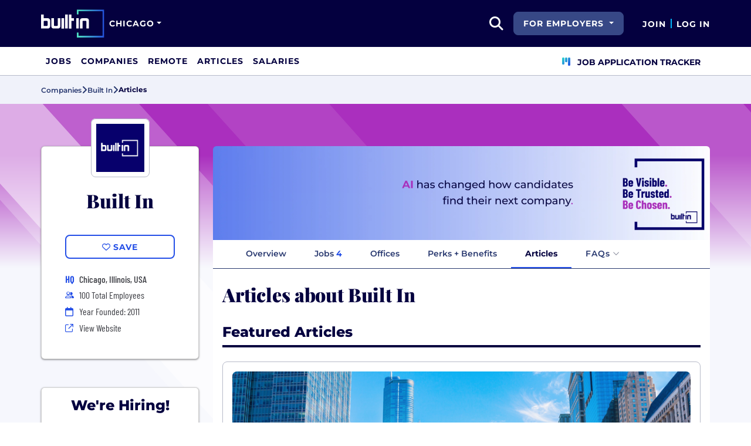

--- FILE ---
content_type: text/html; charset=utf-8
request_url: https://www.builtinchicago.org/company/built-in/articles
body_size: 14418
content:
<!DOCTYPE html>
<html lang="en">
<head>
    <meta charset="utf-8" />
    <meta name="viewport" content="width=device-width, initial-scale=1.0" />
    <meta name="description" content="Read about Built In from Built In Chicago&#x27;s award-winning staff writers." />
        <meta name="robots" content="INDEX, FOLLOW" />
    <title>Built In Chicago Articles | Built In Chicago</title>
    <link rel="icon" type="image/x-icon" href="/companies/images/favicon.png">
        <link rel="canonical" href="https://www.builtinchicago.org/company/built-in/articles" />
    <link rel="preconnect" href="https://static.builtin.com" crossorigin>
    <link rel="dns-prefetch" href="https://www.googletagmanager.com/">
    <link rel="dns-prefetch" href="https://static.builtin.com">

    <link rel="preload" href="https://static.builtin.com/dist/fonts/barlow-condensed-v12-latin-500.woff2" as="font" type="font/woff2" crossorigin fetchpriority="high">
    <link rel="preload" href="https://static.builtin.com/dist/fonts/barlow-condensed-v12-latin-regular.woff2" as="font" type="font/woff2" crossorigin fetchpriority="high">
    <link rel="preload" href="https://static.builtin.com/dist/fonts/montserrat-v25-latin-600.woff2" as="font" type="font/woff2" crossorigin>
    <link rel="preload" href="https://static.builtin.com/dist/fonts/montserrat-v25-latin-700.woff2" as="font" type="font/woff2" crossorigin>
    <link rel="preload" href="https://static.builtin.com/dist/fonts/montserrat-v25-latin-800.woff2" as="font" type="font/woff2" crossorigin>
    <link rel="preload" href="https://static.builtin.com/dist/fonts/montserrat-v25-latin-regular.woff2" as="font" type="font/woff2" crossorigin>
    <style>
        /* Critical CSS - Fonts with instant fallbacks */
        .font-playfair {
            font-family: Georgia, "Times New Roman", serif; /* Use system fonts for instant render */
            font-display: block; /* Show text immediately */
            font-weight: bold;
        }
        .font-Montserrat, .font-montserrat-button {
            font-family: "Montserrat", -apple-system, BlinkMacSystemFont, "Segoe UI", Arial, sans-serif;
            font-display: swap;
        }
        .font-barlow {
            font-family: "Barlow Condensed", "Arial Narrow", Arial, sans-serif;
            font-display: swap;
        }
    </style>

    <link rel="stylesheet" href="https://static.builtin.com/companies/css/main.bundle.9f4bd15c1263b27fa1e4.css" fetchpriority="high" />
    <link rel="preload" href="https://static.builtin.com/dist/js/common.bundle.js" as="script" fetchpriority="low" />
    <link rel="preload" href="https://static.builtin.com/companies/js/main.bundle.a0aa8f4560f7286ff8b2.js" as="script" fetchpriority="low" />
    <link rel="stylesheet" href="https://static.builtin.com/dist/blaze/blaze.css"/>

    


    <script>
        (function(w,d,s,l,i){w[l]=w[l]||[];w[l].push({'gtm.start':
        new Date().getTime(),event:'gtm.js'});var f=d.getElementsByTagName(s)[0],
        j=d.createElement(s),dl=l!='dataLayer'?'&l='+l:'';j.async=true;j.src=
        'https://www.googletagmanager.com/gtm.js?id='+i+dl;f.parentNode.insertBefore(j,f);
        })(window,document,'script','dataLayer','GTM-THCF3M3');
    </script>
</head>
<body>
<noscript>
    <iframe src="https://www.googletagmanager.com/ns.html?id=GTM-THCF3M3" height="0" width="0" style="display:none;visibility:hidden" loading="lazy"></iframe>
</noscript>
    <div id="g_id_onload" data-client_id="941473408521-r82mlse6rh2ar9loff8bgnbqtbp6inrs.apps.googleusercontent.com" data-login_uri="https://accounts.builtin.com/External/OneTap" data-new_user_return_url="https://www.builtinchicago.org/auth/login?destination=%2Fcompany%2Fbuilt-in%2Farticles" data-existing_user_return_url="https://www.builtinchicago.org/auth/login?destination=%2Fcompany%2Fbuilt-in%2Farticles" data-auto_select="true" data-prompt_parent_id="g_id_onload" style="position: absolute; top: 150px; right: 410px; width: 0; height: 0; z-index: 1001"><div><script src="https://accounts.google.com/gsi/client" async defer></script></div></div>
<header class="header sticky-top">
    <div id="international-header" class="bg-app-primary text-white nav-height d-flex align-items-center" data-site-id="1" data-external-api="https://api.builtin.com"><div class="container d-flex justify-content-between"><div class="d-flex align-items-center"><a href="/"><img class="d-block d-lg-none" src="https://static.builtin.com/dist/images/bi-header-logo.svg" height="32" width="71" alt="Built In Logo" />
                <img class="d-none d-lg-block" src="https://static.builtin.com/dist/images/bi-header-logo.svg" height="48" width="108" alt="Built In Logo" /></a><div class="d-inline"><button id="header-site-dropdown" type="button" class="btn btn-lg dropdown-toggle text-white p-sm border-0" data-bs-toggle="dropdown" aria-expanded="false" data-bs-offset="-120,23" data-bs-auto-close="outside" aria-label="Site Dropdown button"><span>Chicago</span></button>
                    <div class="dropdown-menu tech-hub-menu"><button type="button" class="btn btn-lg position-absolute end-0 top-0" onclick="document.getElementById('header-site-dropdown').click()" aria-label="Close"><i class="fa-regular fa-close fs-2xl text-black"></i></button>
                        <div class="row gx-0"><div class="col-12 col-lg-4 global-tech-container p-lg bg-gray-01-highlight"><div class="header-text">
                                    Global Tech Hub
                                </div>
                                <hr>
                                <div class="fs-md fw-semibold mb-lg"><span class="fw-bold">BuiltIn.com</span> is the global destination for tech professionals.
                                </div>
                                <a href="https://builtin.com" class="btn btn-lg btn-primary w-100 w-md-50 w-lg-100"><span class="me-sm">builtin.com</span>
                                    <i class="fa-solid fa-arrow-right fs-sm text-white"></i></a></div>
                            <div class="col-12 col-lg-8 popular-tech-container p-lg"><div class="header-text">
                                    Popular Tech Hubs
                                </div>
                                <hr><div class="row gx-0"><div class="col-6"><div class="row gx-0"><div class="col-12 col-md-6"><div class="mb-lg mb-md-0"><span class="text-uppercase fw-black fs-xs text-gray-04">United States</span><a href="https://builtin.com/jobs?city=Austin&amp;state=Texas&amp;country=USA&amp;searcharea=25mi" class="fs-sm d-block hover-underline mb-xs text-gray-04 fw-semibold">Austin</a><a href="https://builtin.com/jobs?city=Boston&amp;state=Massachusetts&amp;country=USA&amp;searcharea=25mi" class="fs-sm d-block hover-underline mb-xs text-gray-04 fw-semibold">Boston</a><a href="https://builtin.com/jobs?city=Chicago&amp;state=Illinois&amp;country=USA&amp;searcharea=25mi" class="fs-sm d-block hover-underline mb-xs fw-bold text-pretty-blue">Chicago</a><a href="https://builtin.com/jobs?state=Colorado&amp;country=USA&amp;searcharea=25mi" class="fs-sm d-block hover-underline mb-xs text-gray-04 fw-semibold">Colorado</a><a href="https://builtin.com/jobs?city=Los&#x2B;Angeles&amp;state=California&amp;country=USA&amp;searcharea=25mi" class="fs-sm d-block hover-underline mb-xs text-gray-04 fw-semibold">Los Angeles</a><a href="https://builtin.com/jobs?city=New&#x2B;York&amp;state=New&#x2B;York&amp;country=USA&amp;searcharea=25mi" class="fs-sm d-block hover-underline mb-xs text-gray-04 fw-semibold">New York City</a><a href="https://builtin.com/jobs?city=Seattle&amp;state=Washington&amp;country=USA&amp;searcharea=25mi" class="fs-sm d-block hover-underline mb-xs text-gray-04 fw-semibold">Seattle</a><a href="https://builtin.com/jobs?city=San&#x2B;Francisco&amp;state=California&amp;country=USA&amp;searcharea=25mi" class="fs-sm d-block hover-underline mb-xs text-gray-04 fw-semibold">San Francisco</a></div></div>
                                                <div class="col-12 col-md-6"><div class="mb-lg"><span class="text-uppercase fw-black fs-xs text-gray-04">Australia</span><a href="https://builtin.com/jobs?city=Sydney&amp;state=New&#x2B;South&#x2B;Wales&amp;country=AUS&amp;searcharea=25mi" class="fs-sm d-block hover-underline mb-xs text-gray-04 fw-semibold">Sydney</a><a href="https://builtin.com/jobs?city=Melbourne&amp;state=Victoria&amp;country=AUS&amp;searcharea=25mi" class="fs-sm d-block hover-underline mb-xs text-gray-04 fw-semibold">Melbourne</a></div>
                                                    <div class=""><span class="text-uppercase fw-black fs-xs text-gray-04">Canada</span><a href="https://builtin.com/jobs?city=Calgary&amp;state=Alberta&amp;country=CAN&amp;searcharea=25mi" class="fs-sm d-block hover-underline mb-xs text-gray-04 fw-semibold">Calgary</a><a href="https://builtin.com/jobs?city=Montr&#xE9;al&amp;state=Qu&#xE9;bec&amp;country=CAN&amp;searcharea=25mi" class="fs-sm d-block hover-underline mb-xs text-gray-04 fw-semibold">Montreal</a><a href="https://builtin.com/jobs?city=Ottawa&amp;state=Ontario&amp;country=CAN&amp;searcharea=25mi" class="fs-sm d-block hover-underline mb-xs text-gray-04 fw-semibold">Ottawa</a><a href="https://builtin.com/jobs?city=Qu&#xE9;bec&amp;state=Qu&#xE9;bec&amp;country=CAN&amp;searcharea=25mi" class="fs-sm d-block hover-underline mb-xs text-gray-04 fw-semibold">Quebec</a><a href="https://builtin.com/jobs?city=Toronto&amp;state=Ontario&amp;country=CAN&amp;searcharea=25mi" class="fs-sm d-block hover-underline mb-xs text-gray-04 fw-semibold">Toronto</a><a href="https://builtin.com/jobs?city=Vancouver&amp;state=British&#x2B;Columbia&amp;country=CAN&amp;searcharea=25mi" class="fs-sm d-block hover-underline mb-xs text-gray-04 fw-semibold">Vancouver</a></div></div></div></div>
                                        <div class="col-6 gx-0"><div class="row gx-0"><div class="col-12 col-md-6"><div class="mb-lg"><span class="text-uppercase fw-black fs-xs text-gray-04">India</span><a href="https://builtin.com/jobs?city=Bengaluru&amp;state=Karnataka&amp;country=IND&amp;searcharea=25mi" class="fs-sm d-block hover-underline mb-xs text-gray-04 fw-semibold">Bengaluru</a><a href="https://builtin.com/jobs?city=Chennai&amp;state=Tamil&#x2B;Nadu&amp;country=IND&amp;searcharea=25mi" class="fs-sm d-block hover-underline mb-xs text-gray-04 fw-semibold">Chennai</a><a href="https://builtin.com/jobs?city=New&#x2B;Delhi&amp;state=Delhi&amp;country=IND&amp;searcharea=25mi" class="fs-sm d-block hover-underline mb-xs text-gray-04 fw-semibold">Delhi</a><a href="https://builtin.com/jobs?city=Hyderabad&amp;state=Telangana&amp;country=IND&amp;searcharea=25mi" class="fs-sm d-block hover-underline mb-xs text-gray-04 fw-semibold">Hyderabad</a><a href="https://builtin.com/jobs?city=Kolkata&amp;state=Bengal&amp;country=IND&amp;searcharea=25mi" class="fs-sm d-block hover-underline mb-xs text-gray-04 fw-semibold">Kolkata</a><a href="https://builtin.com/jobs?city=Mumbai&amp;state=Maharashtra&amp;country=IND&amp;searcharea=25mi" class="fs-sm d-block hover-underline mb-xs text-gray-04 fw-semibold">Mumbai</a><a href="https://builtin.com/jobs?city=Pune&amp;state=Mah&#x101;r&#x101;shtra&amp;country=IND&amp;searcharea=25mi" class="fs-sm d-block hover-underline mb-xs text-gray-04 fw-semibold">Pune</a></div>
                                                    <div class="mb-lg mb-md-0"><span class="text-uppercase fw-black fs-xs text-gray-04">Ireland</span><a href="https://builtin.com/jobs?city=Dublin&amp;state=Dublin&amp;country=IRL&amp;searcharea=25mi" class="fs-sm d-block hover-underline mb-xs text-gray-04 fw-semibold">Dublin</a></div></div>
                                                <div class="col-12 col-md-6"><div class="mb-lg"><span class="text-uppercase fw-black fs-xs text-gray-04">Singapore</span><a href="https://builtin.com/jobs?city=Singapore&amp;state=Singapore&amp;country=SGP&amp;searcharea=25mi" class="fs-sm d-block hover-underline mb-xs text-gray-04 fw-semibold">Singapore</a></div>
                                                    <div class=""><span class="text-uppercase fw-black fs-xs text-gray-04">United Kingdom</span><a href="https://builtin.com/jobs?city=London&amp;state=England&amp;country=GBR&amp;searcharea=25mi" class="fs-sm d-block hover-underline mb-xs text-gray-04 fw-semibold">London</a><a href="https://builtin.com/jobs?city=Cambridge&amp;state=England&amp;country=GBR&amp;searcharea=25mi" class="fs-sm d-block hover-underline mb-xs text-gray-04 fw-semibold">Cambridge</a><a href="https://builtin.com/jobs?city=Manchester&amp;state=England&amp;country=GBR&amp;searcharea=25mi" class="fs-sm d-block hover-underline mb-xs text-gray-04 fw-semibold">Manchester</a><a href="https://builtin.com/jobs?city=Birmingham&amp;state=England&amp;country=GBR&amp;searcharea=25mi" class="fs-sm d-block hover-underline mb-xs text-gray-04 fw-semibold">Birmingham</a><a href="https://builtin.com/jobs?city=Bristol&amp;state=England&amp;country=GBR&amp;searcharea=25mi" class="fs-sm d-block hover-underline mb-xs text-gray-04 fw-semibold">Bristol</a></div></div></div></div></div></div></div></div></div></div>
        <div class="d-flex"><div class="search me-sm" x-data="headerSearch()"><button id="header-search-dropdown" type="button" class="btn h-100 p-xs p-md-sm" data-bs-toggle="dropdown" aria-expanded="false" data-bs-offset="0,0" data-bs-auto-close="outside" aria-label="search button"><i class="fa-solid fa-magnifying-glass fs-md fs-lg-2xl text-white"></i></button>
    <div class="dropdown-menu"><div class="input-group mb-md px-md"><span class="input-group-text bg-white"><i class="fa-solid fa-magnifying-glass fs-xl text-midnight"></i></span>
            <input autofocus type="text" id="header-search-input" name="search jobs input" class="form-control border-start-0" x-model="searchTerm" x-on:input.debounce.100ms="updateCompanies()" x-on:keydown.enter="goToJobSearch" placeholder="Search"></div>
        <div class="bg-gray-01-highlight px-md mb-md"><a :href="jobSearchUrl" x-text="searchTerm + ' In Jobs'"></a></div>
        <template x-for="company in companies"><a :href="company.alias" class="text-decoration-none"><div class="mb-md"><div class="d-flex align-items-center bg-gray-01 mx-md rounded-1 px-md py-sm"><div class="rounded-circle bg-white h-4xl w-4xl d-flex align-items-center justify-content-center" style="flex-basis: auto"><img class="object-fit-contain" loading="lazy" width="42" height="42" alt="Company Photo" :src="company.logo"></div>
                        <div class="ms-lg fill-even"><div x-text="company.title" class="text-midnight fw-semibold"></div>
                            <div x-text="company.industries" class="font-montserrat-button text-uppercase fs-xs"></div></div></div></div></a></template>
        <template x-if="searchTerm.length &gt; 0 &amp;&amp; companies.length === 0"><a class="text-decoration-none" href="https://builtin.com/node/add/company"><div class="border border-gray-02 d-flex gap-lg p-md m-md rounded-1 align-items-center"><div class="bg-gray-01 rounded-circle h-4xl w-4xl d-flex align-items-center justify-content-center"><i class="fa-thin fa-rocket-launch fs-2xl"></i></div>
                    <div><div class="fs-xl mb-sm text-midnight fw-semibold">Can't find your company?</div>
                        <div class="fs-sm">Create a company profile.</div></div></div></a></template>
        <div class="d-flex justify-content-center"><a class="d-flex align-items-center" href="/jobs">View All Jobs</a></div></div></div>
            <div class="my-auto me-md d-none d-lg-inline"><button id="for-employers-button" type="button" class="dropdown-toggle btn btn-secondary text-white btn-lg me-md fw-bold fs-sm text-uppercase" data-bs-toggle="dropdown" aria-expanded="false" data-bs-offset="0,0">
                For Employers
            </button>
            <ul class="dropdown-menu dropdown-menu-end round-bottom round-left shadow-sm p-0"><li><a href="https://employers.builtin.com?utm_medium=SatelliteReferral&amp;utm_source=foremployers" class="btn btn-lg fw-bold fs-sm w-100 text-start focus-ring border-0 text-none" target="_blank">
                        Hire on Built In
                    </a></li>
                <li class="dropdown-divider m-0"></li>
                <li><a href="https://builtin.com/job-slots" class="btn btn-lg fw-bold fs-sm w-100 text-start focus-ring border-0 text-none" target="_blank">
                        Post a Job
                    </a></li></ul></div><div class="d-flex"><div class="my-auto d-none d-md-block"><a href="/auth/signup?destination=%2fcompany%2fbuilt-in%2farticles" type="button" id="join" class="btn border-0 p-0 text-white fw-bold text-uppercase fs-sm special-link">
                                Join
                            </a></div>
                        <span class="my-auto h-md mx-sm border border-cyan d-none d-md-block"></span>
                        <div class="my-auto"><a href="/auth/login?destination=%2fcompany%2fbuilt-in%2farticles" type="button" id="login" class="btn border-0 p-0 text-white fw-bold text-uppercase fs-sm special-link">
                                Log In
                            </a></div></div></div></div></div>
<nav class="navbar navbar-expand-lg d-none d-lg-block bg-white p-0 border-bottom border-gray-02"><div class="container-fluid"><div class="navbar-collapse" id="main_nav"><nav class="container" role="navigation"><ul class="navbar-nav d-flex gap-lg" role="menu"><li class="nav-item fs-lg" role="menuitem"><a class="nav-link top-nav-item text-nowrap text-app-primary text-uppercase py-md h-3xl font-montserrat-button" href="/jobs" builtin-toggle="dropdown">Jobs</a></li><li class="nav-item fs-lg" role="menuitem"><a class="nav-link top-nav-item text-nowrap text-app-primary text-uppercase py-md h-3xl font-montserrat-button" href="/companies" builtin-toggle="dropdown">Companies</a></li><li class="nav-item fs-lg" role="menuitem"><a class="nav-link top-nav-item text-nowrap text-app-primary text-uppercase py-md h-3xl font-montserrat-button" href="/jobs/remote" builtin-toggle="dropdown">Remote</a></li><li class="nav-item fs-lg" role="menuitem"><a class="nav-link top-nav-item text-nowrap text-app-primary text-uppercase py-md h-3xl font-montserrat-button" href="/articles" builtin-toggle="dropdown">Articles</a></li><li class="nav-item fs-lg" role="menuitem"><a class="nav-link top-nav-item text-nowrap text-app-primary text-uppercase py-md h-3xl font-montserrat-button" href="/salaries" builtin-toggle="dropdown">Salaries</a></li><li class="nav-item fs-lg ms-auto h-3xl underline-title" role="menuitem"><div class="nav-link d-flex align-items-center top-nav-item text-nowrap text-app-primary text-uppercase py-md h-3xl fw-bold"><a class="nav-link top-nav-item text-nowrap text-app-primary text-uppercase py-md h-3xl fw-bold fs-sm" onclick="bix.eventTracking.logBuiltinTrackEvent(&#x27;click_nav_apptracker&#x27;, {});" href="/auth/login?destination=%2fhome%23application-tracker-section"><i class="fa-solid fa-chart-kanban fs-md text-pink me-sm chart-kanban-icon"></i>
                                    Job Application Tracker
                                </a></div></li></ul></nav></div></div></nav>
</header>
<div>
    <main role="main">
        
    <div class="position-absolute invisible">
        <img height="1" width="1" src="https://grnh.se/17f92c3c1us">
    </div>
<div class="company-profile" x-data="companyProfileNav"
    style=" --background-texture: url('https://static.builtin.com/dist/images/background-texture.svg');
    --custom-hex: #aa2fbe;"
>
<div class="bg-gray-01" id="breadcrumbs">
    <div class="container">
        <div class="row">
            <div class="text-midnight-light d-flex gap-sm align-items-center py-sm my-xs">
                <a href="/companies" title="Companies">
                    <span class="fs-xs fw-semibold">Companies</span>
                </a>
                <i class="fa-solid fa-angle-right fs-md"></i>
                <a href="/company/built-in" title="Built In">
                    <span class="fs-xs fw-semibold">Built In</span>
                </a>
                <i class="fa-solid fa-angle-right fs-md"></i>
                <span class="fs-xs fw-bold text-midnight" x-text="displayTabName"></span>
            </div>
        </div>
    </div>
</div>
<div class="container-lg mt-lg-lg mt-0">
        <div class="row banner-image-container rounded-top d-block d-lg-none">
                <img alt="" class="w-100 object-fit-cover rounded-top px-0" src="https://cdn.builtin.com/cdn-cgi/image/f=auto,fit=contain,w=1720,h=320,q=100/sites/www.builtin.com/files/2025-12/2025BPTW_Bi%20banner_1128x191.png" height="160" loading="lazy" />
        </div>
    <div class="row">
        <div class="col-lg-3 pe-lg-sm px-md pb-lg-lg">
            <div class="card custom-card elevated-1 rounded mt-md mb-xs mt-lg-3xl p-lg mb-0 mb-lg-lg bg-white">
                <div class="card-head d-flex flex-column align-items-center position-relative">
                    <picture class="position-absolute mt-negative bg-light rounded-3">
                        <img src="https://cdn.builtin.com/cdn-cgi/image/f=auto,fit=contain,w=200,h=200,q=100/sites/www.builtin.com/files/2025-12/BI_logo_0.png"
                             alt=""
                             height="100"
                             width="100"
                             class="p-sm rounded-3 border border-gray-02 object-fit-contain"/>
                    </picture>
                        <h2 class="font-playfair fw-black fst-normal text-midnight text-center mt-3xl mb-0 fs-3xl">Built In</h2>
                </div>
                <div class="card-body d-flex flex-column w-100 mx-lg-0 mx-auto mt-lg">
                    <div class="my-items-container d-flex">
                        <my-item entity-type="company" entity-id="81737" variant="slotted-item" class="w-sm-100 w-lg-100 w-md-50 mx-auto" tabindex="0">
                            <button slot="unsavedSlot" class="btn btn-lg btn-outline-primary w-100" style="border-width: 1.5px;">
                                <i class="fa-regular fa-heart"></i>
                                <span>Save</span>
                            </button>
                            <button slot="savedSlot" class="btn btn-lg btn-outline-primary w-100" style="border-width: 1.5px;">
                                <i class="fa-solid fa-heart text-pink"></i>
                                <span>Saved</span>
                            </button>
                        </my-item>
                    </div>
                    <div class="company-info d-flex flex-lg-column flex-sm-column flex-md-row flex-wrap w-lg-100 w-md-75 w-sm-100 mx-auto mt-lg">
                            <div class="d-flex w-md-50 w-sm-100 w-lg-100 h-auto px-md-md px-lg-0 px-sm-0">
                                    <div class="font-barlow text-primary w-md fw-bold fs-md">
                                            <span>HQ</span>
                                    </div>
                                    <div class="d-flex flex-column">
                                                <div class="ms-sm font-barlow fw-medium fs-md text-gray-04">Chicago, Illinois, USA</div>
                                    </div>
                            </div>
                            <div class="d-flex align-items-center w-md-50 w-sm-100 w-lg-100 px-md-md px-lg-0 px-sm-0 mt-xs">
                                <i class="fa fa-xs fa-regular fa-user-group text-primary w-md"></i>
                                <span class="font-barlow ms-sm">
                                    100
                                    Total Employees</span>
                            </div>
                            <div class="d-flex align-items-center w-md-50 w-sm-100 w-lg-100 px-md-md px-lg-0 px-sm-0 mt-xs">
                                <i class="fa-regular fa-calendar text-primary w-md"></i>
                                <span class="font-barlow ms-sm">
                                    Year Founded: 2011
                                </span>
                            </div>
                        <div class="d-flex align-items-center w-md-50 w-sm-100 w-lg-100 px-md-md px-lg-0 px-sm-0 mt-xs">
                            <i class="fa fa-sm fa-regular fa-arrow-up-right-from-square text-primary w-md"></i>
                            <a href="" target="_blank" @click="trackViewWebsite()" rel="noopener nofollow" class="font-barlow ms-sm hover-underline">View Website</a>
                        </div>
                    </div>
                </div>
            </div>



                <div id="we-are-hiring" class="we-are-hiring mt-3xl d-lg-block d-none position-sticky" :class="{'d-lg-block': (activeTabName !== 'Jobs' && !isIndividualTeamsTab) }">
                    <div class="card custom-card elevated-1 rounded">
                        <div class="card-head p-md d-flex flex-column align-items-center position-relative bg-light rounded-top">
                            <picture class="position-absolute rounded-3 mt-md bg-light invisible">
                                <img src="https://cdn.builtin.com/cdn-cgi/image/f=auto,fit=contain,w=200,h=200,q=100/sites/www.builtin.com/files/2025-12/BI_logo_0.png"
                                        alt=""
                                        height="72"
                                        width="72"
                                        class="p-0 rounded-3 border border-gray-02 object-fit-contain"/>
                            </picture>
                            <div class="fs-2xl font-Montserrat fw-extrabold text-midnight text-center mb-0 head-text">We're Hiring!</div>
                        </div>
                        <div class="card-body p-0">
                            <div class="list-group rounded-0">
                                    <a
                                        class="list-group-item fs-sm fw-semibold border-0 d-flex justify-content-between align-items-center bg-gray-01-highlight-hover bg-gray-01"
                                        href="/jobs/marketing?companyId=81737&amp;allLocations=true" target="_blank" rel="noopener">
                                        <span class="pe-sm hover-underline">
                                            Marketing
                                        </span>
                                        <span class="d-flex flex-row align-items-center">
                                            <b class="text-primary fw-semibold me-xs hover-underline">2</b>
                                            <i class="fa fa-angle-right fs-xs text-gray-03 min-w-md min-h-md text-center mt-auto"></i>
                                        </span>
                                    </a>
                                    <a
                                        class="list-group-item fs-sm fw-semibold border-0 d-flex justify-content-between align-items-center bg-gray-01-highlight-hover "
                                        href="/jobs/sales?companyId=81737&amp;allLocations=true" target="_blank" rel="noopener">
                                        <span class="pe-sm hover-underline">
                                            Sales
                                        </span>
                                        <span class="d-flex flex-row align-items-center">
                                            <b class="text-primary fw-semibold me-xs hover-underline">2</b>
                                            <i class="fa fa-angle-right fs-xs text-gray-03 min-w-md min-h-md text-center mt-auto"></i>
                                        </span>
                                    </a>
                            </div>
                        </div>
                        <div class="card-footer p-0">
                            <a class="btn btn-lg btn-primary w-100 rounded-0 rounded-bottom text-white text-uppercase" href="/jobs?companyId=81737&amp;allLocations=true" target="_blank" rel="noopener">View all jobs</a>
                        </div>
                    </div>
                </div>
        </div>
        <div class="col-lg-9 px-lg-md px-0 position-relative mt-lg-3xl">
                <div class="banner-image-container rounded-top d-none d-lg-block">
                    <img alt="" class="w-100 object-fit-cover rounded-top"
                        src="https://cdn.builtin.com/cdn-cgi/image/f=auto,fit=cover,w=1720,h=320,q=80/sites/www.builtin.com/files/2025-12/2025BPTW_Bi%20banner_1128x191.png"
                        srcset="https://cdn.builtin.com/cdn-cgi/image/f=auto,fit=cover,w=1720,h=320,q=80/sites/www.builtin.com/files/2025-12/2025BPTW_Bi%20banner_1128x191.png 1000w, https://cdn.builtin.com/cdn-cgi/image/f=auto,fit=cover,w=2580,h=480,q=80/sites/www.builtin.com/files/2025-12/2025BPTW_Bi%20banner_1128x191.png 7000w"
                        height="160"
                        loading="lazy"
                     />
                </div>
            <div class="position-sticky" id="page-nav-container">
                <button x-show="navScrolling['page-nav']" class="btn position-absolute top-0 bottom-0 start-0 z-1 bg-white left-nav-arrow" @click="scrollNav('page-nav', 'left')" aria-label="Scroll left">
                    <i class="fa-solid fa-angle-left fs-md" :class="{'text-pretty-blue' : scrollPosition['page-nav'] !== 'start'}"></i>
                </button>
                <ul x-ref="companyProfileNav" id="page-nav" class="nav nav-tabs bg-light gap-xs px-xl justify-content-start flex-nowrap text-nowrap border-midnight-light " tabindex="0">
                    <li class="nav-item flex-grow-0 active" @click="changeTab('Overview')">
                        <a class="text-midnight-light fs-sm fw-semibold nav-link" :class="{ 'active fw-bold': activeTabName === 'Overview'}" role="button">Overview</a>
                    </li>
                    <li class="nav-item flex-grow-0" @click="changeTab('Jobs')">
                        <a class="text-midnight-light fs-sm fw-semibold nav-link" :class="{ 'active fw-bold': activeTabName === 'Jobs'}" role="button">
                            Jobs <span class="text-primary fw-bold">4</span>
                        </a>
                    </li>
                        <li class="nav-item flex-grow-0" @click="changeTab('Offices')">
                            <a class="text-midnight-light fs-sm fw-semibold nav-link" :class="{ 'active fw-bold': activeTabName === 'Offices'}" role="button">Offices</a>
                        </li>
                        <li class="nav-item flex-grow-0" @click="changeTab('Benefits')">
                            <a class="text-midnight-light fs-sm fw-semibold nav-link" :class="{ 'active fw-bold': activeTabName === 'Benefits'}" role="button">Perks + Benefits</a>
                        </li>
                        <li class="nav-item flex-grow-0" @click="changeTab('Articles')">
                            <a class="text-midnight-light fs-sm fw-semibold nav-link" :class="{ 'active fw-bold': activeTabName === 'Articles'}" role="button">Articles</a>
                        </li>
                        <li class="nav-item flex-grow-0">
                            <div class="dropdown nav-link p-0"
                                 :class="{ 'active': activeTabName === 'Faq'}">
                                <button
                                    class="btn text-midnight-light fs-sm fw-semibold nav-link border-0 d-flex align-items-center gap-xs faq-dropdown-toggle"
                                    :class="{ 'fw-bold': activeTabName === 'Faq'}"
                                    type="button" id="faqDropdownMenuButton" data-bs-toggle="dropdown"
                                    data-bs-popper-config='{"placement":"bottom-end","modifiers":[{"name":"flip","enabled":false}]}'
                                    aria-expanded="false">
                                    <span>FAQs</span>
                                    <i class="fa-light ms-xs text-gray-03 fa-angle-down faq-dropdown-chevron"></i>
                                </button>
                                <ul class="dropdown-menu dropdown-menu-end" aria-labelledby="faqDropdownMenuButton">
                                        <li>
                                            <a class="dropdown-item" href="/company/built-in/faq/workplace-perception"
                                               @click.prevent="changeTab('faq/workplace-perception')">
                                                Working at Built In
                                            </a>
                                        </li>
                                        <li>
                                            <a class="dropdown-item" href="/company/built-in/faq/culture-values"
                                               @click.prevent="changeTab('faq/culture-values')">
                                                Culture &amp; Values
                                            </a>
                                        </li>
                                        <li>
                                            <a class="dropdown-item" href="/company/built-in/faq/inclusion-diversity"
                                               @click.prevent="changeTab('faq/inclusion-diversity')">
                                                Inclusion &amp; Diversity
                                            </a>
                                        </li>
                                        <li>
                                            <a class="dropdown-item" href="/company/built-in/faq/career-growth-development"
                                               @click.prevent="changeTab('faq/career-growth-development')">
                                                Career Growth &amp; Development
                                            </a>
                                        </li>
                                        <li>
                                            <a class="dropdown-item" href="/company/built-in/faq/compensation-benefits"
                                               @click.prevent="changeTab('faq/compensation-benefits')">
                                                Compensation &amp; Benefits
                                            </a>
                                        </li>
                                        <li>
                                            <a class="dropdown-item" href="/company/built-in/faq/work-life-balance-wellbeing"
                                               @click.prevent="changeTab('faq/work-life-balance-wellbeing')">
                                                Work-Life Balance &amp; Wellbeing
                                            </a>
                                        </li>
                                        <li>
                                            <a class="dropdown-item" href="/company/built-in/faq/leadership-management"
                                               @click.prevent="changeTab('faq/leadership-management')">
                                                Leadership &amp; Management
                                            </a>
                                        </li>
                                        <li>
                                            <a class="dropdown-item" href="/company/built-in/faq/innovation-technology-agility"
                                               @click.prevent="changeTab('faq/innovation-technology-agility')">
                                                Innovation, Technology &amp; Agility
                                            </a>
                                        </li>
                                        <li>
                                            <a class="dropdown-item" href="/company/built-in/faq/mission-purpose-impact"
                                               @click.prevent="changeTab('faq/mission-purpose-impact')">
                                                Mission, Purpose &amp; Impact
                                            </a>
                                        </li>
                                        <li>
                                            <a class="dropdown-item" href="/company/built-in/faq/stability-growth"
                                               @click.prevent="changeTab('faq/stability-growth')">
                                                Stability &amp; Growth
                                            </a>
                                        </li>
                                </ul>
                            </div>
                        </li>

                </ul>
                <button x-show="navScrolling['page-nav']" class="btn position-absolute top-0 bottom-0 end-0 z-1 bg-white right-nav-arrow" @click="scrollNav('page-nav', 'right')" aria-label="Scroll right">
                    <i class="fa-solid fa-angle-right fs-md" :class="{'text-pretty-blue' : scrollPosition['page-nav'] !== 'end'}"></i>
                </button>
            </div>

            
<div id="tab-partial" :class="{'tab-loading': loading}" class="position-relative overflow-hidden bg-white mb-lg-lg mb-0 rounded-bottom">

<div x-data="Articles" class="articles-container container pt-lg">
    <h1 class="mb-xl font-playfair fw-black text-midnight fs-md-3xl fs-2xl">Articles about Built In</h1>
        <div><div class="mb-0 border-bottom border-midnight border-4 mb-md mb-lg-lg"><div class="d-flex flex-wrap justify-content-between align-items-lg-end gap-sm mb-sm"><div class="fs-md-2xl fs-sm d-flex w-100 align-items-center"><h1 class="m-0 fw-extrabold text-midnight text-capitalize fs-2xl">Featured Articles</h1></div></div></div><div class="mb-md-3xl mb-xl"><div class="border rounded-3 border-gray-02 bg-white p-md mb-sm"><div><a target="_blank" href="https://www.builtinchicago.org/articles/chicago-recruiting-firms"><picture><img class="rounded-3 w-100 mb-md" src="https://cdn.builtin.com/cdn-cgi/image/f=auto,fit=cover,w=833,h=469,q=100/sites/www.builtin.com/files/2018-04/recruiting-companies-chicago.jpg" alt="Image: Shutterstock" title="Image: Shutterstock" loading="lazy" /></picture></a>
    <div class="d-flex"><div class="flex-grow-1"><div class="mb-sm mb-lg-md d-flex flex-column flex-lg-row align-items-start align-items-lg-center"><div class="mb-sm mb-lg-0 d-flex align-items-center"><picture class="me-sm"><img class="rounded-circle" src="https://cdn.builtin.com/cdn-cgi/image/f=auto,fit=cover,w=24,h=24,q=100/sites/www.builtin.com/files/2022-09/hal%20%281%29.jpeg" alt="Hal Koss" title="Hal Koss" width="24" height="24" /></picture>
                        <span class="pe-md me-md font-barlow fw-medium fs-md border-lg-end border-gray-03 ">Hal Koss</span></div><span class="font-barlow fs-md text-gray-03">Published on April 23, 2025</span></div>
            <a target="_blank" class="hover-underline" href="https://www.builtinchicago.org/articles/chicago-recruiting-firms" title="22 Chicago Staffing Agencies and Recruiting Firms to Know"><h2 class="mb-sm fw-extrabold fs-xl">22 Chicago Staffing Agencies and Recruiting Firms to Know</h2></a>
            <p class="font-barlow fs-md text-gray-03 text-truncate-container">Looking for a list of the top recruiting and staffing firms in the Windy City? Look no further.</p>
            <div class="d-flex gap-sm flex-wrap"></div></div></div></div></div><div class="mb-sm"><div class=" border rounded-3 border-gray-02 bg-white p-md"><div class="d-flex position-relative"><div class="flex-grow-1"><div class="mb-sm mb-lg-md d-flex flex-column flex-lg-row align-items-start align-items-lg-center position-relative"><div class="mb-sm mb-lg-0 d-flex align-items-center"><i class="fa-solid fa-user-circle fs-2xl text-gray-03 me-sm" aria-hidden="true"></i>
                        <span class="pe-md me-md font-barlow fw-medium fs-md  border-lg-end border-gray-03 ">Author Unknown</span></div><span class="font-barlow fs-md text-gray-03">Updated on April 08, 2025</span></div><a target="_blank" class="hover-underline" href="https://www.builtinchicago.org/articles/how-do-you-create-super-user" title="How Do You Create a Super User?"><h2 class="mb-sm fw-extrabold fs-xl">How Do You Create a Super User?</h2></a>
            <p class="font-barlow fs-md text-gray-03">Creating an army of super users is the goal of every customer success organization. Here&#x2019;s how to actually do it.</p>
            <div class="d-flex gap-sm flex-wrap"></div></div>
        <div class="d-none-md d-none ms-lg d-lg-block article-picture"><picture><a target="_blank" href="https://www.builtinchicago.org/articles/how-do-you-create-super-user" title="How Do You Create a Super User?"><img class="rounded-3" src="https://cdn.builtin.com/cdn-cgi/image/f=auto,fit=cover,w=170,h=96,q=100/sites/www.builtin.com/files/2022-03/CHI_031122_Thumbnail_1024x576.jpg" alt="Article image" title="Article image" width="170" height="96" loading="lazy" /></a></picture></div><img src="https://static.builtin.com/dist/images/brands-studio-badge.svg" style="max-width: 3rem" class="brand-studio-banner position-absolute end-0 top-0 fs-sm " alt="Brand Studio Logo" loading="lazy" /></div></div></div><div class="mb-sm"><div class=" border rounded-3 border-gray-02 bg-white p-md"><div class="d-flex position-relative"><div class="flex-grow-1"><div class="mb-sm mb-lg-md d-flex flex-column flex-lg-row align-items-start align-items-lg-center position-relative"><div class="mb-sm mb-lg-0 d-flex align-items-center"><picture class="me-sm"><img class="rounded-circle" src="https://cdn.builtin.com/cdn-cgi/image/f=auto,fit=cover,w=24,h=24,q=100/sites/www.builtin.com/files/2022-07/GordonGottsegen2.jpg" alt="Gordon Gottsegen" title="Gordon Gottsegen" width="24" height="24" /></picture>
                        <span class="pe-md me-md font-barlow fw-medium fs-md  border-lg-end border-gray-03 ">Gordon Gottsegen</span></div><span class="font-barlow fs-md text-gray-03">Updated on April 08, 2025</span></div><a target="_blank" class="hover-underline" href="https://www.builtinchicago.org/articles/chicago-tech-companies-office-openings-2021" title="These Chicago Tech Companies Outgrew Their Offices in 2021"><h2 class="mb-sm fw-extrabold fs-xl">These Chicago Tech Companies Outgrew Their Offices in 2021</h2></a>
            <p class="font-barlow fs-md text-gray-03">Local darlings and tech giants alike announced new Chicago offices this year, but these offices will look very different in a post-Covid world.</p>
            <div class="d-flex gap-sm flex-wrap"></div></div>
        <div class="d-none-md d-none ms-lg d-lg-block article-picture"><picture><a target="_blank" href="https://www.builtinchicago.org/articles/chicago-tech-companies-office-openings-2021" title="These Chicago Tech Companies Outgrew Their Offices in 2021"><img class="rounded-3" src="https://cdn.builtin.com/cdn-cgi/image/f=auto,fit=cover,w=170,h=96,q=100/sites/www.builtin.com/files/2021-12/shutterstock_1240406452.jpg" alt="Article image" title="Article image" width="170" height="96" loading="lazy" /></a></picture></div></div></div></div></div><div class="mb-md-3xl mb-xl"><div class="mb-0 border-bottom border-midnight border-4 mb-lg"><div class="d-flex flex-wrap justify-content-between align-items-lg-end gap-sm mb-sm"><div class="fs-md-2xl fs-sm d-flex w-100 align-items-center"><h2 class="m-0 fw-extrabold text-midnight text-capitalize fs-2xl">All Articles</h2></div></div></div><div class="mb-sm"><div class=" border rounded-3 border-gray-02 bg-white p-md"><div class="d-flex position-relative"><div class="flex-grow-1"><div class="mb-sm mb-lg-md d-flex flex-column flex-lg-row align-items-start align-items-lg-center position-relative"><div class="mb-sm mb-lg-0 d-flex align-items-center"><i class="fa-solid fa-user-circle fs-2xl text-gray-03 me-sm" aria-hidden="true"></i>
                        <span class="pe-md me-md font-barlow fw-medium fs-md  border-lg-end border-gray-03 ">Author Unknown</span></div><span class="font-barlow fs-md text-gray-03">Updated on April 08, 2025</span></div><a target="_blank" class="hover-underline" href="https://www.builtinchicago.org/articles/how-do-you-create-super-user" title="How Do You Create a Super User?"><h2 class="mb-sm fw-extrabold fs-xl">How Do You Create a Super User?</h2></a>
            <p class="font-barlow fs-md text-gray-03">Creating an army of super users is the goal of every customer success organization. Here&#x2019;s how to actually do it.</p>
            <div class="d-flex gap-sm flex-wrap"></div></div>
        <div class="d-none-md d-none ms-lg d-lg-block article-picture"><picture><a target="_blank" href="https://www.builtinchicago.org/articles/how-do-you-create-super-user" title="How Do You Create a Super User?"><img class="rounded-3" src="https://cdn.builtin.com/cdn-cgi/image/f=auto,fit=cover,w=170,h=96,q=100/sites/www.builtin.com/files/2022-03/CHI_031122_Thumbnail_1024x576.jpg" alt="Article image" title="Article image" width="170" height="96" loading="lazy" /></a></picture></div><img src="https://static.builtin.com/dist/images/brands-studio-badge.svg" style="max-width: 3rem" class="brand-studio-banner position-absolute end-0 top-0 fs-sm " alt="Brand Studio Logo" loading="lazy" /></div></div></div><div class="mb-sm"><div class=" border rounded-3 border-gray-02 bg-white p-md"><div class="d-flex position-relative"><div class="flex-grow-1"><div class="mb-sm mb-lg-md d-flex flex-column flex-lg-row align-items-start align-items-lg-center position-relative"><div class="mb-sm mb-lg-0 d-flex align-items-center"><picture class="me-sm"><img class="rounded-circle" src="https://cdn.builtin.com/cdn-cgi/image/f=auto,fit=cover,w=24,h=24,q=100/sites/www.builtin.com/files/2022-09/Alton%20headshot.jpeg" alt="Alton Zenon III" title="Alton Zenon III" width="24" height="24" /></picture>
                        <span class="pe-md me-md font-barlow fw-medium fs-md  border-lg-end border-gray-03 ">Alton Zenon III</span></div><span class="font-barlow fs-md text-gray-03">Updated on October 01, 2025</span></div><a target="_blank" class="hover-underline" href="https://www.builtinchicago.org/articles/chicago-successful-sales-tactics" title="What 4 Chicago Salespeople See As the Keys to Closing Deals"><h2 class="mb-sm fw-extrabold fs-xl">What 4 Chicago Salespeople See As the Keys to Closing Deals</h2></a>
            <p class="font-barlow fs-md text-gray-03"></p>
            <div class="d-flex gap-sm flex-wrap"></div></div>
        <div class="d-none-md d-none ms-lg d-lg-block article-picture"><picture><a target="_blank" href="https://www.builtinchicago.org/articles/chicago-successful-sales-tactics" title="What 4 Chicago Salespeople See As the Keys to Closing Deals"><img class="rounded-3" src="https://cdn.builtin.com/cdn-cgi/image/f=auto,fit=cover,w=170,h=96,q=100/sites/www.builtin.com/files/2019-10/SyndigoSalesTactics.jpg" alt="Article image" title="Article image" width="170" height="96" loading="lazy" /></a></picture></div><img src="https://static.builtin.com/dist/images/brands-studio-badge.svg" style="max-width: 3rem" class="brand-studio-banner position-absolute end-0 top-0 fs-sm " alt="Brand Studio Logo" loading="lazy" /></div></div></div><div class="mb-sm"><div class=" border rounded-3 border-gray-02 bg-white p-md"><div class="d-flex position-relative"><div class="flex-grow-1"><div class="mb-sm mb-lg-md d-flex flex-column flex-lg-row align-items-start align-items-lg-center position-relative"><div class="mb-sm mb-lg-0 d-flex align-items-center"><picture class="me-sm"><img class="rounded-circle" src="https://static.builtin.com/cdn-cgi/image/f=auto,fit=cover,w=24,h=24,q=100/dist/images/profilepic_fallback.jpeg" alt="Michael Hines" title="Michael Hines" width="24" height="24" /></picture>
                        <span class="pe-md me-md font-barlow fw-medium fs-md  border-lg-end border-gray-03 ">Michael Hines</span></div><span class="font-barlow fs-md text-gray-03">Updated on April 08, 2025</span></div><a target="_blank" class="hover-underline" href="https://www.builtinchicago.org/articles/how-chicago-tech-sales-teams-stay-motivated-focused" title="Goodbye to the grind: How 5 Chicago tech sales teams hit their goals while having fun"><h2 class="mb-sm fw-extrabold fs-xl">Goodbye to the grind: How 5 Chicago tech sales teams hit their goals while having fun</h2></a>
            <p class="font-barlow fs-md text-gray-03">When it comes to motivating sales teams, let&#x2019;s just say &#x201C;coffee&#x27;s for closers&#x201D; hasn&#x2019;t cut it for quite some time now.&#xD;&#xA;</p>
            <div class="d-flex gap-sm flex-wrap"></div></div>
        <div class="d-none-md d-none ms-lg d-lg-block article-picture"><picture><a target="_blank" href="https://www.builtinchicago.org/articles/how-chicago-tech-sales-teams-stay-motivated-focused" title="Goodbye to the grind: How 5 Chicago tech sales teams hit their goals while having fun"><img class="rounded-3" src="https://cdn.builtin.com/cdn-cgi/image/f=auto,fit=cover,w=170,h=96,q=100/sites/www.builtin.com/files/2019-06/Showpad%20EB%206%3A18.jpg" alt="Article image" title="Article image" width="170" height="96" loading="lazy" /></a></picture></div><img src="https://static.builtin.com/dist/images/brands-studio-badge.svg" style="max-width: 3rem" class="brand-studio-banner position-absolute end-0 top-0 fs-sm " alt="Brand Studio Logo" loading="lazy" /></div></div></div><div class="mb-sm"><div class=" border rounded-3 border-gray-02 bg-white p-md"><div class="d-flex position-relative"><div class="flex-grow-1"><div class="mb-sm mb-lg-md d-flex flex-column flex-lg-row align-items-start align-items-lg-center position-relative"><div class="mb-sm mb-lg-0 d-flex align-items-center"><picture class="me-sm"><img class="rounded-circle" src="https://static.builtin.com/cdn-cgi/image/f=auto,fit=cover,w=24,h=24,q=100/dist/images/profilepic_fallback.jpeg" alt="Michael Hines" title="Michael Hines" width="24" height="24" /></picture>
                        <span class="pe-md me-md font-barlow fw-medium fs-md  border-lg-end border-gray-03 ">Michael Hines</span></div><span class="font-barlow fs-md text-gray-03">Updated on April 08, 2025</span></div><a target="_blank" class="hover-underline" href="https://www.builtinchicago.org/articles/chicago-tech-customer-success-teams" title="What&#x2019;s customer success? We spoke with 8 Chicago tech companies to find out"><h2 class="mb-sm fw-extrabold fs-xl">What&#x2019;s customer success? We spoke with 8 Chicago tech companies to find out</h2></a>
            <p class="font-barlow fs-md text-gray-03"></p>
            <div class="d-flex gap-sm flex-wrap"></div></div>
        <div class="d-none-md d-none ms-lg d-lg-block article-picture"><picture><a target="_blank" href="https://www.builtinchicago.org/articles/chicago-tech-customer-success-teams" title="What&#x2019;s customer success? We spoke with 8 Chicago tech companies to find out"><img class="rounded-3" src="https://cdn.builtin.com/cdn-cgi/image/f=auto,fit=cover,w=170,h=96,q=100/sites/www.builtin.com/files/2019-03/Hireology%20EB%203%3A13.jpg" alt="Article image" title="Article image" width="170" height="96" loading="lazy" /></a></picture></div><img src="https://static.builtin.com/dist/images/brands-studio-badge.svg" style="max-width: 3rem" class="brand-studio-banner position-absolute end-0 top-0 fs-sm " alt="Brand Studio Logo" loading="lazy" /></div></div></div><div class="mb-sm"><div class=" border rounded-3 border-gray-02 bg-white p-md"><div class="d-flex position-relative"><div class="flex-grow-1"><div class="mb-sm mb-lg-md d-flex flex-column flex-lg-row align-items-start align-items-lg-center position-relative"><div class="mb-sm mb-lg-0 d-flex align-items-center"><picture class="me-sm"><img class="rounded-circle" src="https://cdn.builtin.com/cdn-cgi/image/f=auto,fit=cover,w=24,h=24,q=100/sites/www.builtin.com/files/2022-09/Alton%20headshot.jpeg" alt="Alton Zenon III" title="Alton Zenon III" width="24" height="24" /></picture>
                        <span class="pe-md me-md font-barlow fw-medium fs-md  border-lg-end border-gray-03 ">Alton Zenon III</span></div><span class="font-barlow fs-md text-gray-03">Updated on April 08, 2025</span></div><a target="_blank" class="hover-underline" href="https://www.builtinchicago.org/articles/company-design-team-uniqueness" title="Intelligent design: What makes these 5 Chicago tech design teams unique"><h2 class="mb-sm fw-extrabold fs-xl">Intelligent design: What makes these 5 Chicago tech design teams unique</h2></a>
            <p class="font-barlow fs-md text-gray-03"></p>
            <div class="d-flex gap-sm flex-wrap"></div></div>
        <div class="d-none-md d-none ms-lg d-lg-block article-picture"><picture><a target="_blank" href="https://www.builtinchicago.org/articles/company-design-team-uniqueness" title="Intelligent design: What makes these 5 Chicago tech design teams unique"><img class="rounded-3" src="https://cdn.builtin.com/cdn-cgi/image/f=auto,fit=cover,w=170,h=96,q=100/sites/www.builtin.com/files/2019-02/The%20Marketing%20Store%20-%20design%20teams.jpg" alt="Article image" title="Article image" width="170" height="96" loading="lazy" /></a></picture></div><img src="https://static.builtin.com/dist/images/brands-studio-badge.svg" style="max-width: 3rem" class="brand-studio-banner position-absolute end-0 top-0 fs-sm " alt="Brand Studio Logo" loading="lazy" /></div></div></div><div class="mb-sm"><div class=" border rounded-3 border-gray-02 bg-white p-md"><div class="d-flex position-relative"><div class="flex-grow-1"><div class="mb-sm mb-lg-md d-flex flex-column flex-lg-row align-items-start align-items-lg-center position-relative"><div class="mb-sm mb-lg-0 d-flex align-items-center"><picture class="me-sm"><img class="rounded-circle" src="https://cdn.builtin.com/cdn-cgi/image/f=auto,fit=cover,w=24,h=24,q=100/sites/www.builtin.com/files/2022-09/Alton%20headshot.jpeg" alt="Alton Zenon III" title="Alton Zenon III" width="24" height="24" /></picture>
                        <span class="pe-md me-md font-barlow fw-medium fs-md  border-lg-end border-gray-03 ">Alton Zenon III</span></div><span class="font-barlow fs-md text-gray-03">Updated on April 08, 2025</span></div><a target="_blank" class="hover-underline" href="https://www.builtinchicago.org/articles/chicago-tech-halloween-celebrations-2018" title="Tech or treat: Check out the Halloween parties these 9 Chicago tech companies threw"><h2 class="mb-sm fw-extrabold fs-xl">Tech or treat: Check out the Halloween parties these 9 Chicago tech companies threw</h2></a>
            <p class="font-barlow fs-md text-gray-03"></p>
            <div class="d-flex gap-sm flex-wrap"></div></div>
        <div class="d-none-md d-none ms-lg d-lg-block article-picture"><picture><a target="_blank" href="https://www.builtinchicago.org/articles/chicago-tech-halloween-celebrations-2018" title="Tech or treat: Check out the Halloween parties these 9 Chicago tech companies threw"><img class="rounded-3" src="https://cdn.builtin.com/cdn-cgi/image/f=auto,fit=cover,w=170,h=96,q=100/sites/www.builtin.com/files/2018-10/Relativity%20Final%202.jpg" alt="Article image" title="Article image" width="170" height="96" loading="lazy" /></a></picture></div><img src="https://static.builtin.com/dist/images/brands-studio-badge.svg" style="max-width: 3rem" class="brand-studio-banner position-absolute end-0 top-0 fs-sm " alt="Brand Studio Logo" loading="lazy" /></div></div></div><div class="mb-sm"><div class=" border rounded-3 border-gray-02 bg-white p-md"><div class="d-flex position-relative"><div class="flex-grow-1"><div class="mb-sm mb-lg-md d-flex flex-column flex-lg-row align-items-start align-items-lg-center position-relative"><div class="mb-sm mb-lg-0 d-flex align-items-center"><picture class="me-sm"><img class="rounded-circle" src="https://static.builtin.com/cdn-cgi/image/f=auto,fit=cover,w=24,h=24,q=100/dist/images/profilepic_fallback.jpeg" alt="Michael Hines" title="Michael Hines" width="24" height="24" /></picture>
                        <span class="pe-md me-md font-barlow fw-medium fs-md  border-lg-end border-gray-03 ">Michael Hines</span></div><span class="font-barlow fs-md text-gray-03">Updated on November 18, 2025</span></div><a target="_blank" class="hover-underline" href="https://www.builtinchicago.org/articles/top-companies-hiring-october-2018" title="Challenge accepted: 10 Chicago tech companies where you can grow your skills"><h2 class="mb-sm fw-extrabold fs-xl">Challenge accepted: 10 Chicago tech companies where you can grow your skills</h2></a>
            <p class="font-barlow fs-md text-gray-03"></p>
            <div class="d-flex gap-sm flex-wrap"></div></div>
        <div class="d-none-md d-none ms-lg d-lg-block article-picture"><picture><a target="_blank" href="https://www.builtinchicago.org/articles/top-companies-hiring-october-2018" title="Challenge accepted: 10 Chicago tech companies where you can grow your skills"><img class="rounded-3" src="https://cdn.builtin.com/cdn-cgi/image/f=auto,fit=cover,w=170,h=96,q=100/sites/www.builtin.com/files/2018-10/Wyzant%20TCH%20October_0.JPG" alt="Article image" title="Article image" width="170" height="96" loading="lazy" /></a></picture></div><img src="https://static.builtin.com/dist/images/brands-studio-badge.svg" style="max-width: 3rem" class="brand-studio-banner position-absolute end-0 top-0 fs-sm " alt="Brand Studio Logo" loading="lazy" /></div></div></div><div class="mb-sm"><div class=" border rounded-3 border-gray-02 bg-white p-md"><div class="d-flex position-relative"><div class="flex-grow-1"><div class="mb-sm mb-lg-md d-flex flex-column flex-lg-row align-items-start align-items-lg-center position-relative"><div class="mb-sm mb-lg-0 d-flex align-items-center"><picture class="me-sm"><img class="rounded-circle" src="https://cdn.builtin.com/cdn-cgi/image/f=auto,fit=cover,w=24,h=24,q=100/sites/www.builtin.com/files/2022-09/Alton%20headshot.jpeg" alt="Alton Zenon III" title="Alton Zenon III" width="24" height="24" /></picture>
                        <span class="pe-md me-md font-barlow fw-medium fs-md  border-lg-end border-gray-03 ">Alton Zenon III</span></div><span class="font-barlow fs-md text-gray-03">Updated on April 08, 2025</span></div><a target="_blank" class="hover-underline" href="https://www.builtinchicago.org/articles/developers-share-their-biggest-wins" title="For the win: Devs at 6 Chicago tech companies share their biggest professional wins"><h2 class="mb-sm fw-extrabold fs-xl">For the win: Devs at 6 Chicago tech companies share their biggest professional wins</h2></a>
            <p class="font-barlow fs-md text-gray-03"></p>
            <div class="d-flex gap-sm flex-wrap"></div></div>
        <div class="d-none-md d-none ms-lg d-lg-block article-picture"><picture><a target="_blank" href="https://www.builtinchicago.org/articles/developers-share-their-biggest-wins" title="For the win: Devs at 6 Chicago tech companies share their biggest professional wins"><img class="rounded-3" src="https://cdn.builtin.com/cdn-cgi/image/f=auto,fit=cover,w=170,h=96,q=100/sites/www.builtin.com/files/2018-08/SpotHero%20-%20Alex%20Cutlip%2C%20Engineer.jpg" alt="Article image" title="Article image" width="170" height="96" loading="lazy" /></a></picture></div><img src="https://static.builtin.com/dist/images/brands-studio-badge.svg" style="max-width: 3rem" class="brand-studio-banner position-absolute end-0 top-0 fs-sm " alt="Brand Studio Logo" loading="lazy" /></div></div></div><div class="mb-sm"><div class=" border rounded-3 border-gray-02 bg-white p-md"><div class="d-flex position-relative"><div class="flex-grow-1"><div class="mb-sm mb-lg-md d-flex flex-column flex-lg-row align-items-start align-items-lg-center position-relative"><div class="mb-sm mb-lg-0 d-flex align-items-center"><picture class="me-sm"><img class="rounded-circle" src="https://cdn.builtin.com/cdn-cgi/image/f=auto,fit=cover,w=24,h=24,q=100/sites/www.builtin.com/files/2022-09/hal%20%281%29.jpeg" alt="Hal Koss" title="Hal Koss" width="24" height="24" /></picture>
                        <span class="pe-md me-md font-barlow fw-medium fs-md  border-lg-end border-gray-03 ">Hal Koss</span></div><span class="font-barlow fs-md text-gray-03">Updated on April 23, 2025</span></div><a target="_blank" class="hover-underline" href="https://www.builtinchicago.org/articles/chicago-recruiting-firms" title="22 Chicago Staffing Agencies and Recruiting Firms to Know"><h2 class="mb-sm fw-extrabold fs-xl">22 Chicago Staffing Agencies and Recruiting Firms to Know</h2></a>
            <p class="font-barlow fs-md text-gray-03">Looking for a list of the top recruiting and staffing firms in the Windy City? Look no further.</p>
            <div class="d-flex gap-sm flex-wrap"></div></div>
        <div class="d-none-md d-none ms-lg d-lg-block article-picture"><picture><a target="_blank" href="https://www.builtinchicago.org/articles/chicago-recruiting-firms" title="22 Chicago Staffing Agencies and Recruiting Firms to Know"><img class="rounded-3" src="https://cdn.builtin.com/cdn-cgi/image/f=auto,fit=cover,w=170,h=96,q=100/sites/www.builtin.com/files/2018-04/recruiting-companies-chicago.jpg" alt="Image: Shutterstock" title="Image: Shutterstock" width="170" height="96" loading="lazy" /></a></picture></div></div></div></div><div class="mb-sm"><div class=" border rounded-3 border-gray-02 bg-white p-md"><div class="d-flex position-relative"><div class="flex-grow-1"><div class="mb-sm mb-lg-md d-flex flex-column flex-lg-row align-items-start align-items-lg-center position-relative"><div class="mb-sm mb-lg-0 d-flex align-items-center"><picture class="me-sm"><img class="rounded-circle" src="https://cdn.builtin.com/cdn-cgi/image/f=auto,fit=cover,w=24,h=24,q=100/sites/www.builtin.com/files/2022-07/GordonGottsegen2.jpg" alt="Gordon Gottsegen" title="Gordon Gottsegen" width="24" height="24" /></picture>
                        <span class="pe-md me-md font-barlow fw-medium fs-md  border-lg-end border-gray-03 ">Gordon Gottsegen</span></div><span class="font-barlow fs-md text-gray-03">Updated on April 08, 2025</span></div><a target="_blank" class="hover-underline" href="https://www.builtinchicago.org/articles/chicago-tech-companies-office-openings-2021" title="These Chicago Tech Companies Outgrew Their Offices in 2021"><h2 class="mb-sm fw-extrabold fs-xl">These Chicago Tech Companies Outgrew Their Offices in 2021</h2></a>
            <p class="font-barlow fs-md text-gray-03">Local darlings and tech giants alike announced new Chicago offices this year, but these offices will look very different in a post-Covid world.</p>
            <div class="d-flex gap-sm flex-wrap"></div></div>
        <div class="d-none-md d-none ms-lg d-lg-block article-picture"><picture><a target="_blank" href="https://www.builtinchicago.org/articles/chicago-tech-companies-office-openings-2021" title="These Chicago Tech Companies Outgrew Their Offices in 2021"><img class="rounded-3" src="https://cdn.builtin.com/cdn-cgi/image/f=auto,fit=cover,w=170,h=96,q=100/sites/www.builtin.com/files/2021-12/shutterstock_1240406452.jpg" alt="Article image" title="Article image" width="170" height="96" loading="lazy" /></a></picture></div></div></div></div></div>
        <div class="mb-md-3xl mb-xl"><nav aria-label="Articles For the Topic"><ul class="pagination d-flex justify-content-center my-0"><li class="page-item mx-md"><span class="page-link rounded text-dark disabled fw-bold"><i class="fa-solid fa-chevron-left"></i></span></li>

        <li class="mx-xs page-item"><a href="/company/built-in/articles" aria-label="Go to page 1" class="page-link fw-bold rounded border disabled bg-pretty-blue text-white">1</a></li><li class="mx-xs page-item d-none d-md-block"><a href="/company/built-in/articles?page=2" aria-label="Go to Page 2" class="page-link border rounded fw-bold text-blue border-0">2</a></li><li class="mx-xs page-item d-md-none"><span class="page-link border-0">...</span></li><li class="mx-xs page-item"><a href="/company/built-in/articles?page=3" aria-label="Go to page 3" class="page-link border rounded fw-bold border-0">3</a></li><li class="page-item mx-md"><a href="/company/built-in/articles?page=2" aria-label="Go to Next Page" class="page-link rounded text-blue border-primary fw-bold"><i class="fa-solid fa-chevron-right"></i></a></li></ul></nav></div></div>
        <div class="mb-md-3xl mb-xl" x-data="Jobs"><div class="job-listing-container"><div class="mb-0 border-bottom border-midnight border-4 border-0"><div class="d-flex flex-wrap justify-content-between align-items-lg-end gap-sm mb-sm"><div class="fs-md-2xl fs-sm d-flex w-100 align-items-center"><h2 class="m-0 fw-extrabold text-midnight text-capitalize fs-2xl">Recently posted jobs</h2></div><div class="fs-md-xl fs-sm"><a href="/jobs?companyId=81737&amp;allLocations=true" class="btn btn-sm btn-link text-decoration-none hover-underline m-0 p-0 border-0 text-start text-md-end" target="_blank" rel="noopener"><span>See all jobs at Built In</span>
                    <i class="fa-solid fa-arrow-right"></i></a></div></div></div>
           <div class="job-listings mt-md d-flex flex-column"><div id="job-card-6672722" data-id="job-card" x-data="jobTracking" x-init="initObserver(6672722, true)" style="border-left: 6px solid #aa2fbe" class="job-bounded-responsive  position-relative bg-white p-md rounded-3"><div id="main" class="row"><my-item x-show="!showSavedTag" entity-type="job" entity-id="6672722" class="h-2xl p-sm w-2xl fs-2xl z-1 job-card-my-item"></my-item><div class="col-12 col-lg-7 left-side-tile"><div class="align-self-center left-side-tile-item-1"><a href="/company/built-in" target="_blank" class="align-items-center text-pretty-blue z-1"><picture class="d-inline-block"><img data-id="company-img" data-builtin-track-job-id="6672722" src="https://cdn.builtin.com/cdn-cgi/image/f=auto,fit=scale-down,w=128,h=128/sites/www.builtin.com/files/2025-12/BI_logo_0.png" alt="Built In Logo" loading="lazy" height="72" width="72" class="p-xs me-md min-h-3xl object-fit-contain" /></picture></a></div>
            <div class="left-side-tile-item-2"><a href="/company/built-in" target="_blank" data-id="company-title" data-builtin-track-job-id="6672722" class="font-barlow fw-medium fs-xl d-inline-block m-0 text-pretty-blue hover-underline cursor-pointer z-1"><span>Built In</span></a></div>
            <div class="left-side-tile-item-3"><h2 class="font-barlow fw-medium fs-xl fs-xl-2xl mb-sm mb-lg-0"><a href="/job/enterprise-account-executive/6672722" target="_blank" data-id="job-card-title" data-alias="/job/enterprise-account-executive/6672722" data-builtin-track-job-id="6672722" class="card-alias-after-overlay text-break">Enterprise Account Executive</a></h2></div></div>
        <div class="col-12 col-lg-5 bounded-attribute-section d-flex align-items-start align-items-lg-center fs-md flex-column flex-lg-row"><div class="d-flex flex-grow-1 gap-lg"><div class="d-flex flex-column gap-0 fill-even"><div class="d-flex align-items-start gap-sm position-relative"><span x-show="!showSavedTag" x-cloak class="fs-xs fw-bold bg-gray-01 font-Montserrat text-gray-03 rounded-1 py-xs px-sm"><i class="fa-regular fa-clock fs-xs text-gray-03 d-inline-block me-sm d-lg-none d-xl-inline-block"></i>8 Hours Ago</span><span x-show="showSavedTag === true" x-cloak class="fs-xs fw-bold font-Montserrat rounded-1 py-xs px-sm text-soft-pink-02 bg-soft-pink-01"><i class="fa-solid fa-heart fs-xs d-inline-block me-sm text-soft-pink-02"></i>Saved
                            </span><div class="d-flex d-xl-none mb-xs mb-lg-sm easy-apply-box"><span class="text-white px-sm py-xs bg-pale-lavender text-ultraviolet rounded-2 font-montserrat fs-xs fw-bold"><i class="fa-solid fa-bolt fs-xs me-xs"></i>
                                    Easy Apply
                                </span></div></div><div class="d-flex gap-md"><div class="d-flex align-items-start gap-sm"><div class="d-flex justify-content-center align-items-center h-lg min-w-md"><i class="fa-regular fa-house-building fs-xs text-pretty-blue"></i></div>
                                <span class="font-barlow text-gray-04">Hybrid</span></div></div><div class="d-flex align-items-start gap-sm"><div class="d-flex justify-content-center align-items-center h-lg min-w-md"><i class="fa-regular fa-location-dot fs-xs text-pretty-blue"></i></div>
                            <div><span class="font-barlow text-gray-04">Chicago, IL, USA</span></div></div></div><div class="d-none d-xl-block fill-even"><div class="d-flex"><span class="text-white px-sm py-xs bg-pale-lavender text-ultraviolet rounded-2 font-montserrat fs-xs fw-bold"><i class="fa-solid fa-bolt fs-xs me-xs"></i>
                                    Easy Apply
                                </span></div></div></div></div>
        <div class="position-relative"><div class="position-absolute z-1 double-arrow-container"><button type="button" id="job-dropdown-button" data-id="job-dropdown-button" aria-label="Collapse Button" data-bs-toggle="collapse" data-bs-target="#drop-data-6672722" class="btn btn-link text-decoration-none d-flex justify-content-end h-2xl w-2xl align-items-center justify-content-center mt-xs collapsed fs-xl"><i data-id="job-dropdown-button" class="fa-solid fa-angles-down text-midnight d-none"></i>
                    <i data-id="job-dropdown-button" class="fa-solid fa-angles-up text-pretty-blue d-block"></i></button></div></div></div>
    <div id="drop-data-6672722" data-job-id="6672722" class="collapse"><div class="pt-md border-top border-gray-02 mt-md mt-lg-lg"><div class="d-flex flex-column flex-md-row gap-sm d-xl-none mb-md"></div><div class="mb-md fs-xs fw-bold">Consumer Web &#x2022; HR Tech</div><div class="fs-sm fw-regular mb-md text-gray-04">The Enterprise Account Executive will sell new business to talent acquisition leaders at large companies, managing complex sales cycles and driving performance to meet revenue targets.</div></div></div></div><div id="job-card-6824338" data-id="job-card" x-data="jobTracking" x-init="initObserver(6824338, true)" style="border-left: 6px solid #aa2fbe" class="job-bounded-responsive  position-relative bg-white p-md rounded-3"><div id="main" class="row"><my-item x-show="!showSavedTag" entity-type="job" entity-id="6824338" class="h-2xl p-sm w-2xl fs-2xl z-1 job-card-my-item"></my-item><div class="col-12 col-lg-7 left-side-tile"><div class="align-self-center left-side-tile-item-1"><a href="/company/built-in" target="_blank" class="align-items-center text-pretty-blue z-1"><picture class="d-inline-block"><img data-id="company-img" data-builtin-track-job-id="6824338" src="https://cdn.builtin.com/cdn-cgi/image/f=auto,fit=scale-down,w=128,h=128/sites/www.builtin.com/files/2025-12/BI_logo_0.png" alt="Built In Logo" loading="lazy" height="72" width="72" class="p-xs me-md min-h-3xl object-fit-contain" /></picture></a></div>
            <div class="left-side-tile-item-2"><a href="/company/built-in" target="_blank" data-id="company-title" data-builtin-track-job-id="6824338" class="font-barlow fw-medium fs-xl d-inline-block m-0 text-pretty-blue hover-underline cursor-pointer z-1"><span>Built In</span></a></div>
            <div class="left-side-tile-item-3"><h2 class="font-barlow fw-medium fs-xl fs-xl-2xl mb-sm mb-lg-0"><a href="/job/sales-development-representative/6824338" target="_blank" data-id="job-card-title" data-alias="/job/sales-development-representative/6824338" data-builtin-track-job-id="6824338" class="card-alias-after-overlay text-break">Sales Development Representative</a></h2></div></div>
        <div class="col-12 col-lg-5 bounded-attribute-section d-flex align-items-start align-items-lg-center fs-md flex-column flex-lg-row"><div class="d-flex flex-grow-1 gap-lg"><div class="d-flex flex-column gap-0 fill-even"><div class="d-flex align-items-start gap-sm position-relative"><span x-show="!showSavedTag" x-cloak class="fs-xs fw-bold bg-gray-01 font-Montserrat text-gray-03 rounded-1 py-xs px-sm"><i class="fa-regular fa-clock fs-xs text-gray-03 d-inline-block me-sm d-lg-none d-xl-inline-block"></i>2 Days Ago</span><span x-show="showSavedTag === true" x-cloak class="fs-xs fw-bold font-Montserrat rounded-1 py-xs px-sm text-soft-pink-02 bg-soft-pink-01"><i class="fa-solid fa-heart fs-xs d-inline-block me-sm text-soft-pink-02"></i>Saved
                            </span><div class="d-flex d-xl-none mb-xs mb-lg-sm easy-apply-box"><span class="text-white px-sm py-xs bg-pale-lavender text-ultraviolet rounded-2 font-montserrat fs-xs fw-bold"><i class="fa-solid fa-bolt fs-xs me-xs"></i>
                                    Easy Apply
                                </span></div></div><div class="d-flex gap-md"><div class="d-flex align-items-start gap-sm"><div class="d-flex justify-content-center align-items-center h-lg min-w-md"><i class="fa-regular fa-house-building fs-xs text-pretty-blue"></i></div>
                                <span class="font-barlow text-gray-04">Hybrid</span></div></div><div class="d-flex align-items-start gap-sm"><div class="d-flex justify-content-center align-items-center h-lg min-w-md"><i class="fa-regular fa-location-dot fs-xs text-pretty-blue"></i></div>
                            <div><span class="font-barlow text-gray-04">Chicago, IL, USA</span></div></div></div><div class="d-none d-xl-block fill-even"><div class="d-flex"><span class="text-white px-sm py-xs bg-pale-lavender text-ultraviolet rounded-2 font-montserrat fs-xs fw-bold"><i class="fa-solid fa-bolt fs-xs me-xs"></i>
                                    Easy Apply
                                </span></div></div></div></div>
        <div class="position-relative"><div class="position-absolute z-1 double-arrow-container"><button type="button" id="job-dropdown-button" data-id="job-dropdown-button" aria-label="Collapse Button" data-bs-toggle="collapse" data-bs-target="#drop-data-6824338" class="btn btn-link text-decoration-none d-flex justify-content-end h-2xl w-2xl align-items-center justify-content-center mt-xs collapsed fs-xl"><i data-id="job-dropdown-button" class="fa-solid fa-angles-down text-midnight d-none"></i>
                    <i data-id="job-dropdown-button" class="fa-solid fa-angles-up text-pretty-blue d-block"></i></button></div></div></div>
    <div id="drop-data-6824338" data-job-id="6824338" class="collapse"><div class="pt-md border-top border-gray-02 mt-md mt-lg-lg"><div class="d-flex flex-column flex-md-row gap-sm d-xl-none mb-md"></div><div class="mb-md fs-xs fw-bold">Consumer Web &#x2022; HR Tech</div><div class="fs-sm fw-regular mb-md text-gray-04">The Sales Development Representative will prospect new clients, qualify leads, and set sales meetings for account executives while learning sales methodologies.</div></div></div></div><div id="job-card-8256262" data-id="job-card" x-data="jobTracking" x-init="initObserver(8256262, true)" style="border-left: 6px solid #aa2fbe" class="job-bounded-responsive  position-relative bg-white p-md rounded-3"><div id="main" class="row"><my-item x-show="!showSavedTag" entity-type="job" entity-id="8256262" class="h-2xl p-sm w-2xl fs-2xl z-1 job-card-my-item"></my-item><div class="col-12 col-lg-7 left-side-tile"><div class="align-self-center left-side-tile-item-1"><a href="/company/built-in" target="_blank" class="align-items-center text-pretty-blue z-1"><picture class="d-inline-block"><img data-id="company-img" data-builtin-track-job-id="8256262" src="https://cdn.builtin.com/cdn-cgi/image/f=auto,fit=scale-down,w=128,h=128/sites/www.builtin.com/files/2025-12/BI_logo_0.png" alt="Built In Logo" loading="lazy" height="72" width="72" class="p-xs me-md min-h-3xl object-fit-contain" /></picture></a></div>
            <div class="left-side-tile-item-2"><a href="/company/built-in" target="_blank" data-id="company-title" data-builtin-track-job-id="8256262" class="font-barlow fw-medium fs-xl d-inline-block m-0 text-pretty-blue hover-underline cursor-pointer z-1"><span>Built In</span></a></div>
            <div class="left-side-tile-item-3"><h2 class="font-barlow fw-medium fs-xl fs-xl-2xl mb-sm mb-lg-0"><a href="/job/brand-manager/8256262" target="_blank" data-id="job-card-title" data-alias="/job/brand-manager/8256262" data-builtin-track-job-id="8256262" class="card-alias-after-overlay text-break">Brand Manager</a></h2></div></div>
        <div class="col-12 col-lg-5 bounded-attribute-section d-flex align-items-start align-items-lg-center fs-md flex-column flex-lg-row"><div class="d-flex flex-grow-1 gap-lg"><div class="d-flex flex-column gap-0 fill-even"><div class="d-flex align-items-start gap-sm position-relative"><span x-show="!showSavedTag" x-cloak class="fs-xs fw-bold bg-gray-01 font-Montserrat text-gray-03 rounded-1 py-xs px-sm"><i class="fa-regular fa-clock fs-xs text-gray-03 d-inline-block me-sm d-lg-none d-xl-inline-block"></i>3 Days Ago</span><span x-show="showSavedTag === true" x-cloak class="fs-xs fw-bold font-Montserrat rounded-1 py-xs px-sm text-soft-pink-02 bg-soft-pink-01"><i class="fa-solid fa-heart fs-xs d-inline-block me-sm text-soft-pink-02"></i>Saved
                            </span><div class="d-flex d-xl-none mb-xs mb-lg-sm easy-apply-box"><span class="text-white px-sm py-xs bg-pale-lavender text-ultraviolet rounded-2 font-montserrat fs-xs fw-bold"><i class="fa-solid fa-bolt fs-xs me-xs"></i>
                                    Easy Apply
                                </span></div></div><div class="d-flex gap-md"><div class="d-flex align-items-start gap-sm"><div class="d-flex justify-content-center align-items-center h-lg min-w-md"><i class="fa-regular fa-house-building fs-xs text-pretty-blue"></i></div>
                                <span class="font-barlow text-gray-04">Hybrid</span></div></div><div class="d-flex align-items-start gap-sm"><div class="d-flex justify-content-center align-items-center h-lg min-w-md"><i class="fa-regular fa-location-dot fs-xs text-pretty-blue"></i></div>
                            <div><span class="font-barlow text-gray-04">Chicago, IL, USA</span></div></div></div><div class="d-none d-xl-block fill-even"><div class="d-flex"><span class="text-white px-sm py-xs bg-pale-lavender text-ultraviolet rounded-2 font-montserrat fs-xs fw-bold"><i class="fa-solid fa-bolt fs-xs me-xs"></i>
                                    Easy Apply
                                </span></div></div></div></div>
        <div class="position-relative"><div class="position-absolute z-1 double-arrow-container"><button type="button" id="job-dropdown-button" data-id="job-dropdown-button" aria-label="Collapse Button" data-bs-toggle="collapse" data-bs-target="#drop-data-8256262" class="btn btn-link text-decoration-none d-flex justify-content-end h-2xl w-2xl align-items-center justify-content-center mt-xs collapsed fs-xl"><i data-id="job-dropdown-button" class="fa-solid fa-angles-down text-midnight d-none"></i>
                    <i data-id="job-dropdown-button" class="fa-solid fa-angles-up text-pretty-blue d-block"></i></button></div></div></div>
    <div id="drop-data-8256262" data-job-id="8256262" class="collapse"><div class="pt-md border-top border-gray-02 mt-md mt-lg-lg"><div class="d-flex flex-column flex-md-row gap-sm d-xl-none mb-md"></div><div class="mb-md fs-xs fw-bold">Consumer Web &#x2022; HR Tech</div><div class="fs-sm fw-regular mb-md text-gray-04">The Brand Manager will oversee Built In's brand narrative and initiatives, driving brand perception, executing programs, and ensuring consistency across all brand communications.</div></div></div></div></div>
            <div class="see-all-jobs-container mt-md"><a href="/jobs?companyId=81737&amp;allLocations=true" class="btn btn-lg btn-primary text-uppercase text-light text-center w-100" target="_blank" rel="noopener">
                    see all jobs at Built In
                    <i class="fa-solid fa-arrow-right ms-xs"></i></a></div></div></div>

        <div class="mb-md-3xl mb-xl"><div class="mb-0 border-bottom border-midnight border-4 mb-lg"><div class="d-flex flex-wrap justify-content-between align-items-lg-end gap-sm mb-sm"><div class="fs-md-2xl fs-sm d-flex w-100 align-items-center"><h2 class="m-0 fw-extrabold text-midnight text-capitalize fs-sm-xl fs-md-xl fs-lg-2xl">Built In FAQs</h2></div></div></div>
        <div class="mt-lg"><div class="mb-md"><a href="/company/built-in/faq/workplace-perception" class="text-decoration-none text-primary hover-underline cursor-pointer font-Montserrat fw-semibold fs-md d-block">What It&#x27;s Like to Work at Built In</a></div><div class="mb-md"><a href="/company/built-in/faq/culture-values" class="text-decoration-none text-primary hover-underline cursor-pointer font-Montserrat fw-semibold fs-md d-block">Built In Company Culture &amp; Values</a></div><div class="mb-md"><a href="/company/built-in/faq/inclusion-diversity" class="text-decoration-none text-primary hover-underline cursor-pointer font-Montserrat fw-semibold fs-md d-block">Built In Inclusion &amp; Diversity</a></div><div class="mb-md"><a href="/company/built-in/faq/career-growth-development" class="text-decoration-none text-primary hover-underline cursor-pointer font-Montserrat fw-semibold fs-md d-block">Built In Career Growth &amp; Development</a></div><div class="mb-md"><a href="/company/built-in/faq/compensation-benefits" class="text-decoration-none text-primary hover-underline cursor-pointer font-Montserrat fw-semibold fs-md d-block">Built In Compensation &amp; Benefits</a></div><div class="mb-md"><a href="/company/built-in/faq/work-life-balance-wellbeing" class="text-decoration-none text-primary hover-underline cursor-pointer font-Montserrat fw-semibold fs-md d-block">Built In Work-Life Balance &amp; Wellbeing</a></div><div class="mb-md"><a href="/company/built-in/faq/leadership-management" class="text-decoration-none text-primary hover-underline cursor-pointer font-Montserrat fw-semibold fs-md d-block">Built In Leadership &amp; Management</a></div><div class="mb-md"><a href="/company/built-in/faq/innovation-technology-agility" class="text-decoration-none text-primary hover-underline cursor-pointer font-Montserrat fw-semibold fs-md d-block">Built In Innovation &amp; Technology Culture</a></div><div class="mb-md"><a href="/company/built-in/faq/mission-purpose-impact" class="text-decoration-none text-primary hover-underline cursor-pointer font-Montserrat fw-semibold fs-md d-block">Built In Mission, Purpose &amp; Impact</a></div><div class="mb-md"><a href="/company/built-in/faq/stability-growth" class="text-decoration-none text-primary hover-underline cursor-pointer font-Montserrat fw-semibold fs-md d-block">Built In Company Stability &amp; Growth</a></div></div></div>
</div>
</div>


        </div>
    </div>
</div>
</div>


    </main>
</div>
<div>
    <nav class="mobile-nav d-lg-none"><ul class="position-relative d-flex h-100 p-0 list-unstyled" style="z-index: 1"><li class="fs-xs fw-bold flex-grow-1 text-center h-100"><a href="/jobs" class="d-flex align-items-center justify-content-center flex-column h-100 w-100 text-black"><div class="text-center"><i class="fa-light fa-briefcase fs-lg text-midnight" aria-hidden="true"></i></div>
                <div class="text-midnight">Jobs</div></a></li>
        <li class="fs-xs fw-bold flex-grow-1 text-center h-100"><a href="/companies" class="d-flex align-items-center justify-content-center flex-column h-100 w-100 text-black"><div class="text-center"><i class="fa-light fa-rocket-launch fs-lg text-midnight" aria-hidden="true"></i></div>
                <div class="text-midnight">Companies</div></a></li>
        <li class="fs-xs fw-bold flex-grow-1 text-center h-100"><a href="/articles" class="d-flex align-items-center justify-content-center flex-column h-100 w-100 text-black"><div class="text-center"><i class="fa-light fa-newspaper fs-lg text-midnight" aria-hidden="true"></i></div>
                <div class="text-midnight">Articles</div></a></li>
        <li class="fs-xs fw-bold flex-grow-1 text-center h-100"><a href="/auth/login?destination=%2fhome%23application-tracker-section" onclick="bix.eventTracking.logBuiltinTrackEvent(&#x27;click_nav_apptracker&#x27;, {}); bootstrap.Modal.getInstance(document.getElementById(&#x27;moreModal&#x27;)).hide();" class="d-flex align-items-center justify-content-center flex-column h-100 w-100 text-black"><div class="text-center"><i class="fa-solid fa-chart-kanban fs-lg text-midnight" aria-hidden="true"></i></div>
                <div class="text-midnight">Tracker</div></a></li>
        <li class="fs-xs fw-bold flex-grow-1 text-center h-100"><div class="d-flex flex-column h-100 w-100 align-items-center justify-content-center" data-bs-toggle="modal" data-bs-target="#moreModal"><div class="text-center"><i class="fa-light fa-bars-staggered fs-lg text-midnight" aria-hidden="true"></i></div>
                <div class="text-midnight">More</div></div></li></ul></nav>
<div class="modal fade mobile-nav-dialog" id="moreModal" tabindex="-1" aria-labelledby="moreModal" aria-hidden="true"><div class="modal-dialog modal-fullscreen-lg-down"><div class="modal-content"><div class="p-md border-bottom border-black"><img src="https://static.builtin.com/dist/images/midnight_9.svg" width="72" height="32" loading="lazy" alt="Built In" class="visible" /></div>
            <div class="p-md bg-white"><div class="d-flex border-bottom border-black pb-md gap-sm"><div class="w-100"><a href="/auth/signup?destination=%2fcompany%2fbuilt-in%2farticles" type="button" id="join" class="btn btn-lg btn-primary w-100">
                                    Join
                                </a></div>
                            <div class="w-100"><a href="/auth/login?destination=%2fcompany%2fbuilt-in%2farticles" type="button" id="login" class="btn btn-lg btn-outline-primary w-100">
                                    Log In
                                </a></div></div><ul class="more-links position-relative list-unstyled d-flex flex-column p-0"><li><a href="/jobs" class="d-flex align-items-center text-midnight border-bottom border-black fw-bold"><div class="me-md w-lg text-center py-md px-0 fs-lg"><i class="fa-light fa-briefcase fs-lg text-midnight" aria-hidden="true"></i></div>
                            <div class="text-center fw-bold fs-lg">Tech Jobs</div></a></li>
                    <li><a href="/companies" class="d-flex align-items-center text-midnight border-bottom border-black fw-bold"><div class="me-md w-lg text-center py-md px-0 fs-lg"><i class="fa-light fa-rocket-launch fs-lg text-midnight" aria-hidden="true"></i></div>
                            <div class="text-center fw-bold fs-lg">Companies</div></a></li>
                    <li><a href="/articles" class="d-flex align-items-center text-midnight border-bottom border-black fw-bold"><div class="me-md w-lg text-center py-md px-0 fs-lg"><i class="fa-light fa-newspaper fs-lg text-midnight" aria-hidden="true"></i></div>
                            <div class="text-center fw-bold fs-lg">Articles</div></a></li>
                    <li><a href="/jobs/remote" class="d-flex align-items-center text-midnight border-bottom border-black fw-bold"><div class="me-md w-lg text-center py-md px-0 fs-lg"><i class="fa-light fa-signal-stream fs-lg text-midnight" aria-hidden="true"></i></div>
                            <div class="text-center fw-bold fs-lg">Remote</div></a></li><li><a href="/salaries" class="d-flex align-items-center text-midnight border-bottom border-black fw-bold"><div class="me-md w-lg text-center py-md px-0 fs-lg"><i class="fa-light fa-sack-dollar" aria-hidden="true"></i></div>
                                <div class="text-center fw-bold fs-lg">Salaries</div></a></li></ul>
                <div><a href="https://employers.builtin.com/membership?utm_medium=BIReferral&amp;utm_source=foremployers" class="btn bg-medium-blue text-white btn-lg fw-bold fs-sm text-uppercase w-100" role="button" aria-disabled="true">
                        Post Job
                    </a></div></div></div></div></div>
</div>
<footer class="footer">
    <div class="bg-app-primary text-white"><div class="container"><div class="row footer-content gap-lg gap-md-sm pt-3xl mb-0 mb-md-3xl"><div class="col-md"><div class="mb-3xl"><a href="/"><img width="105px" height="47px" loading="lazy" src="https://static.builtin.com/dist/images/builtin-logo.svg" alt="BuiltIn" /></a></div>
        <div class="mb-md pb-md border-bottom"><img width="177px" height="19px" loading="lazy" src="https://static.builtin.com/dist/images/united-we-tech.svg" alt="United We Tech" /></div>
        <div class="text-white fs-sm mb-lg">
            Built In is the online community for startups and tech companies. Find
            startup jobs, tech news and events.
        </div>
        <div class="social-links d-flex gap-md"><a href="https://facebook.com/builtinhq" aria-label="facebook" target="_blank" class="nav-link"><i class="fa-brands fa-facebook fs-2xl"></i></a>
            <a href="https://twitter.com/builtin" aria-label="twitter" target="_blank" class="nav-link"><i class="fa-brands fa-twitter fs-2xl"></i></a>
            <a href="https://www.instagram.com/builtin" aria-label="instagram" target="_blank" class="nav-link"><i class="fa-brands fa-instagram fs-2xl"></i></a>
            <a href="https://www.linkedin.com/company/3763094" aria-label="LinkedIn" target="_blank" class="nav-link"><i class="fa-brands fa-linkedin fs-2xl"></i></a></div></div>

    <div class="col-md"><div id="block-about-menu" class="text-white mb-md font-barlow fw-medium fs-xl">About</div>
        <nav role="navigation" aria-labelledby="block-about-menu" class="flex-column small d-flex gap-md"><div><a class="nav-link text-white fs-sm fw-regular" href="https://builtin.com/our-story" target="_blank">
                    Our Story
                </a></div>
            <div><a class="nav-link text-white fs-sm fw-regular" href="https://employers.builtin.com/careers/" target="_blank">
                    Careers
                </a></div>
            <div><a class="nav-link text-white fs-sm fw-regular" href="https://builtin.com/our-staff" target="_blank">
                    Our Staff Writers
                </a></div>
            <div><a class="nav-link text-white fs-sm fw-regular" href="https://builtin.com/content-descriptions" target="_blank">
                    Content Descriptions
                </a></div></nav></div>
    <hr class="footer-hr px-lg">
    <div class="col-md"><div id="block-getinvolved-menu" class="text-white mb-md font-barlow fw-medium fs-xl">Get Involved</div>
        <nav role="navigation" aria-labelledby="block-getinvolved-menu" class="flex-column small d-flex gap-md"><div><a class="nav-link text-white fs-sm fw-regular border-2 border-bottom border-mint special-footer-link" href="https://employers.builtin.com/membership?utm_medium=BIReferral&amp;utm_source=foremployers" target="_blank">
                    Recruit With Built In
                </a></div>
            <div><a class="nav-link text-white fs-sm fw-regular" href="https://builtin.com/expert-contributors" target="_blank">
                    Become an Expert Contributor
                </a></div></nav></div>
    <hr class="footer-hr">
    <div class="col-md"><div id="block-resources-menu" class="text-white mb-md font-barlow fw-medium fs-xl">Resources</div>
        <nav role="navigation" aria-labelledby="block-resources-menu" class="flex-column small d-flex gap-md"><div><a class="nav-link text-white fs-sm fw-regular" href="https://knowledgebase.builtin.com/s/">
                    Customer Support
                </a></div>
            <div><a class="nav-link text-white fs-sm fw-regular" href="https://form.jotform.com/223044927257054">
                    Share Feedback
                </a></div>
            <div><a class="nav-link text-white fs-sm fw-regular" href="https://knowledgebase.builtin.com/s/contactsupport">
                    Report a Bug
                </a></div></nav></div>
    <hr class="footer-hr"><div class="col-md"><div id="block-poweredbybuiltin-menu" class="text-white mb-md font-barlow fw-medium fs-xl">Tech Hubs</div>
            <nav role="navigation" aria-labelledby="block-poweredbybuiltin-menu" class="flex-column small d-flex gap-md"><div><a class="nav-link text-white fs-sm fw-regular" href="https://builtinaustin.com" target="_blank" rel="noopener noreferrer">Built In Austin</a></div><div><a class="nav-link text-white fs-sm fw-regular" href="https://builtinboston.com" target="_blank" rel="noopener noreferrer">Built In Boston</a></div><div><a class="nav-link text-white fs-sm fw-regular" href="https://builtincharlotte.com" target="_blank" rel="noopener noreferrer">Built In Charlotte</a></div><div><a class="nav-link text-white fs-sm fw-regular" href="https://builtinchicago.org" target="_blank" rel="noopener noreferrer">Built In Chicago</a></div><div><a class="nav-link text-white fs-sm fw-regular" href="https://builtincolorado.com" target="_blank" rel="noopener noreferrer">Built In Colorado</a></div><div><a class="nav-link text-white fs-sm fw-regular" href="https://builtinla.com" target="_blank" rel="noopener noreferrer">Built In Los Angeles</a></div><div><a class="nav-link text-white fs-sm fw-regular" href="https://builtinnyc.com" target="_blank" rel="noopener noreferrer">Built In NYC</a></div><div><a class="nav-link text-white fs-sm fw-regular" href="https://builtinsf.com" target="_blank" rel="noopener noreferrer">Built In San Francisco</a></div><div><a class="nav-link text-white fs-sm fw-regular" href="https://builtinseattle.com" target="_blank" rel="noopener noreferrer">Built In Seattle</a></div></nav></div>
        <hr class="footer-hr"></div>
<div class="footer-bottom-nav-container fs-xs py-lg "><nav role="navigation" aria-label="Footer Bottom Navigation" class="d-flex justify-content-between gap-md footer-bottom-nav"><a class="nav-link text-white fs-xs fw-regular" href="https://builtin.com/learning-lab-user-agreement">
            Learning Lab User Agreement
        </a>

        <a class="nav-link text-white fs-xs fw-regular" href="https://builtin.com/accessibility-statement">
            Accessibility Statement
        </a>
        <a class="nav-link text-white fs-xs fw-regular" href="https://builtin.com/copyright-policy">
            Copyright Policy
        </a>
        <a class="nav-link text-white fs-xs fw-regular" href="https://builtin.com/privacy-policy">
            Privacy Policy
        </a>
        <a class="nav-link text-white fs-xs fw-regular" href="https://builtin.com/community-terms-of-use">
            Terms of Use
        </a>
        <a class="nav-link text-white fs-xs fw-regular do-not-sell-my-info" href="https://builtin.com/california-do-not-sell-my-information">
            Your Privacy Choices/Cookie Settings
        </a>
        <a class="nav-link text-white fs-xs fw-regular" href="https://builtin.com/ca-notice-collection">
            CA Notice of Collection
        </a></nav>
    <div class="d-flex justify-content-center mt-lg"> © Built In 2026</div></div></div></div>
</footer>
<script src="https://kit.fontawesome.com/e1bbd40aec.js" crossorigin="anonymous" defer></script>
<script src="https://static.builtin.com/dist/js/common.bundle.js"></script>
<script src="https://static.builtin.com/companies/js/main.bundle.a0aa8f4560f7286ff8b2.js"></script>
<script type="text/javascript">
    (function(w){
        w.bix.eventTracking.init({
            trackingBaseUrl: 'https://api.builtin.com',
            trackingEventEndpoint: '/track/client-events',
            trackingIdentityEndpoint: '/track/identity',
            SubjectId: '',
            UserId: '',
            DrupalUserId: '',
            siteId: 1
        });
    })(window);
</script>
<script src="https://static.builtin.com/my-items/js/main.bundle.js" async crossorigin></script>


    
    <script type="module">
        Builtin.companyProfileInit({"tabName":"Articles","companyId":81737,"drupalId":54624,"companyName":"Built In","companyAlias":"built-in","baseCompanyProfileUrl":"company","pageType":"Company Culture","externalApi":"https://api.builtin.com","isJobMatchesEnabled":false});
    </script>

        <script type="application/ld&#x2B;json">
        {
          "@context": "https://schema.org",
          "@type": "BreadcrumbList",
          "itemListElement": [

                {
                    "@type": "ListItem",
                    "position": "1",
                    "name": "Companies",
                    "item": "https://www.builtinchicago.org/companies"
                },
                
                {
                    "@type": "ListItem",
                    "position": "2",
                    "name": "Built In",
                    "item": "https://www.builtinchicago.org/company/built-in"
                },
                
                {
                    "@type": "ListItem",
                    "position": "3",
                    "name": "Articles",
                    "item": "https://www.builtinchicago.org/company/built-in/articles"
                }
                          ]
        }
        </script>

<script type="text/javascript">
    document.addEventListener('DOMContentLoaded', function() {
        Alpine.start();
    });
</script>
<script defer src="https://static.cloudflareinsights.com/beacon.min.js/vcd15cbe7772f49c399c6a5babf22c1241717689176015" integrity="sha512-ZpsOmlRQV6y907TI0dKBHq9Md29nnaEIPlkf84rnaERnq6zvWvPUqr2ft8M1aS28oN72PdrCzSjY4U6VaAw1EQ==" data-cf-beacon='{"rayId":"9c2e24df99e0a594","version":"2025.9.1","serverTiming":{"name":{"cfExtPri":true,"cfEdge":true,"cfOrigin":true,"cfL4":true,"cfSpeedBrain":true,"cfCacheStatus":true}},"token":"06e04fbc9c124a1197ff1fb861956711","b":1}' crossorigin="anonymous"></script>
</body>
</html>


--- FILE ---
content_type: application/javascript
request_url: https://static.builtin.com/dist/js/common.bundle.js
body_size: 96824
content:
/*! For license information please see common.bundle.js.LICENSE.txt */
(()=>{var t={438:()=>{document.addEventListener("DOMContentLoaded",(function(){window.innerWidth>992&&document.querySelectorAll(".navbar .nav-item").forEach((function(t){t.addEventListener("mouseover",(function(t){let e=this.querySelector("a[builtin-toggle]"),r=this.querySelector('[data-js="megamenu-container"]');if(null!=e){let t=e.nextElementSibling;e.classList.add("show"),null!=t&&(t.classList.add("show"),t.classList.add("border-top"),t.classList.add("border-gray-02"),r.classList.remove("visually-hidden"))}})),t.addEventListener("mouseleave",(function(t){let e=this.querySelector("a[builtin-toggle]"),r=this.querySelector('[data-js="megamenu-container"]');if(null!=e){let t=e.nextElementSibling;e.classList.remove("show"),null!=t&&(t.classList.remove("show"),t.classList.remove("border-top"),t.classList.remove("border-gray-02"),r.classList.add("visually-hidden"))}}))}))}));const t=document.getElementById("header-search-dropdown");t&&t.addEventListener("shown.bs.dropdown",(()=>{document.getElementById("header-search-input").focus()}))},760:()=>{var t=document.getElementsByClassName("do-not-sell-my-info");t&&t[0]&&t[0].addEventListener("click",(function(t){t.preventDefault(),window.OneTrust.ToggleInfoDisplay()}))},187:()=>{var t;(t=window).bix=t.bix||{},t.bix.header=t.bix.header||{},t.bix.header={searchInit:function(e){t.headerSearch=function(){return{searchTerm:"",jobs:[],jobSearchUrl:function(){return"/jobs?search="+encodeURIComponent(this.searchTerm)},goToJobSearch:function(){window.location=this.jobSearchUrl()},updateJobs:async function(){if(this.searchTerm.length>0){const t=await fetch(`${e.externalApi}/companies/company-search?company_name_part=${encodeURIComponent(this.searchTerm)}&max_results=5&region_id=${e.regionId}`);let r=await t.json();r.forEach((t=>{if(t.logo.length>0){let r=t.logo.replace("public://","");t.logo=`/cdn-cgi/image/fit=cover,sharpen=0.3,f=auto,q=100,w=64,h=64${e.publicFilesDomain}/${r}`}else t.logo=`/cdn-cgi/image/fit=cover,sharpen=0.3,f=auto,q=100,w=64,h=64/${e.staticAssetUrl}/dist/images/company-logo-fallback.png`})),this.jobs=r}else this.jobs=[]}}}}}},740:t=>{t.exports={delegateSelector:function(t,e,r,n){const i=document.querySelectorAll(t);i&&i.length&&i.forEach((function(t){e.split(" ").forEach((function(e){t.addEventListener(e,(function(t){if(t.target.matches(r+", "+r+" *")){const e=t.target.closest(r);n(e,arguments)}}),!1)}))}))}}},522:(t,e,r)=>{"use strict";function n(t,e){for(var r=0;r<e.length;r++){var n=e[r];n.enumerable=n.enumerable||!1,n.configurable=!0,"value"in n&&(n.writable=!0),Object.defineProperty(t,n.key,n)}}Object.defineProperty(e,"__esModule",{value:!0}),e.CookieStorage=void 0;var i=r(15),o=r(457),s=function(){function t(e){if(function(t,e){if(!(t instanceof e))throw new TypeError("Cannot call a class as a function")}(this,t),this._defaultOptions=Object.assign({domain:null,expires:null,path:null,secure:!1},e),"undefined"!=typeof Proxy)return new Proxy(this,a)}var e,r,s;return e=t,(r=[{key:"clear",value:function(){var t=this,e=o.parseCookies(this._getCookie());Object.keys(e).forEach((function(e){return t.removeItem(e)}))}},{key:"getItem",value:function(t){var e=o.parseCookies(this._getCookie());return Object.prototype.hasOwnProperty.call(e,t)?e[t]:null}},{key:"key",value:function(t){var e=o.parseCookies(this._getCookie()),r=Object.keys(e).sort();return t<r.length?r[t]:null}},{key:"removeItem",value:function(t,e){var r=Object.assign(Object.assign(Object.assign({},this._defaultOptions),e),{expires:new Date(0)}),n=i.formatCookie(t,"",r);this._setCookie(n)}},{key:"setItem",value:function(t,e,r){var n=Object.assign(Object.assign({},this._defaultOptions),r),o=i.formatCookie(t,e,n);this._setCookie(o)}},{key:"_getCookie",value:function(){return"undefined"==typeof document||void 0===document.cookie?"":document.cookie}},{key:"_setCookie",value:function(t){document.cookie=t}},{key:"length",get:function(){var t=o.parseCookies(this._getCookie());return Object.keys(t).length}}])&&n(e.prototype,r),s&&n(e,s),t}();e.CookieStorage=s;var a={defineProperty:function(t,e,r){return t.setItem(e.toString(),String(r.value)),!0},deleteProperty:function(t,e){return t.removeItem(e.toString()),!0},get:function(t,e,r){if("string"==typeof e&&e in t)return t[e];var n=t.getItem(e.toString());return null!==n?n:void 0},getOwnPropertyDescriptor:function(t,e){if(!(e in t))return{configurable:!0,enumerable:!0,value:t.getItem(e.toString()),writable:!0}},has:function(t,e){return"string"==typeof e&&e in t||null!==t.getItem(e.toString())},ownKeys:function(t){for(var e=[],r=0;r<t.length;r++){var n=t.key(r);null!==n&&e.push(n)}return e},preventExtensions:function(t){throw new TypeError("can't prevent extensions on this proxy object")},set:function(t,e,r,n){return t.setItem(e.toString(),String(r)),!0}}},15:(t,e)=>{"use strict";Object.defineProperty(e,"__esModule",{value:!0}),e.formatCookie=void 0;var r=function(t){var e=t.path,r=t.domain,n=t.expires,i=t.secure,o=function(t){var e=t.sameSite;return void 0===e?null:["none","lax","strict"].indexOf(e.toLowerCase())>=0?e:null}(t);return[null==e?"":";path="+e,null==r?"":";domain="+r,null==n?"":";expires="+n.toUTCString(),void 0===i||!1===i?"":";secure",null===o?"":";SameSite="+o].join("")};e.formatCookie=function(t,e,n){return[encodeURIComponent(t),"=",encodeURIComponent(e),r(n)].join("")}},509:(t,e,r)=>{"use strict";var n=r(522);Object.defineProperty(e,"eR",{enumerable:!0,get:function(){return n.CookieStorage}});var i=r(15);var o=r(457)},457:(t,e)=>{"use strict";function r(t,e){return function(t){if(Array.isArray(t))return t}(t)||function(t,e){if("undefined"==typeof Symbol||!(Symbol.iterator in Object(t)))return;var r=[],n=!0,i=!1,o=void 0;try{for(var s,a=t[Symbol.iterator]();!(n=(s=a.next()).done)&&(r.push(s.value),!e||r.length!==e);n=!0);}catch(t){i=!0,o=t}finally{try{n||null==a.return||a.return()}finally{if(i)throw o}}return r}(t,e)||function(t,e){if(!t)return;if("string"==typeof t)return n(t,e);var r=Object.prototype.toString.call(t).slice(8,-1);"Object"===r&&t.constructor&&(r=t.constructor.name);if("Map"===r||"Set"===r)return Array.from(t);if("Arguments"===r||/^(?:Ui|I)nt(?:8|16|32)(?:Clamped)?Array$/.test(r))return n(t,e)}(t,e)||function(){throw new TypeError("Invalid attempt to destructure non-iterable instance.\nIn order to be iterable, non-array objects must have a [Symbol.iterator]() method.")}()}function n(t,e){(null==e||e>t.length)&&(e=t.length);for(var r=0,n=new Array(e);r<e;r++)n[r]=t[r];return n}Object.defineProperty(e,"__esModule",{value:!0}),e.parseCookies=void 0;e.parseCookies=function(t){if(0===t.length)return{};var e={},n=new RegExp("\\s*;\\s*");return t.split(n).forEach((function(t){var n=r(t.split("="),2),i=n[0],o=n[1],s=decodeURIComponent(i),a=decodeURIComponent(o);e[s]=a})),e}},671:function(t){var e;e=function(){return function(t){var e={};function r(n){if(e[n])return e[n].exports;var i=e[n]={i:n,l:!1,exports:{}};return t[n].call(i.exports,i,i.exports,r),i.l=!0,i.exports}return r.m=t,r.c=e,r.d=function(t,e,n){r.o(t,e)||Object.defineProperty(t,e,{enumerable:!0,get:n})},r.r=function(t){"undefined"!=typeof Symbol&&Symbol.toStringTag&&Object.defineProperty(t,Symbol.toStringTag,{value:"Module"}),Object.defineProperty(t,"__esModule",{value:!0})},r.t=function(t,e){if(1&e&&(t=r(t)),8&e)return t;if(4&e&&"object"==typeof t&&t&&t.__esModule)return t;var n=Object.create(null);if(r.r(n),Object.defineProperty(n,"default",{enumerable:!0,value:t}),2&e&&"string"!=typeof t)for(var i in t)r.d(n,i,function(e){return t[e]}.bind(null,i));return n},r.n=function(t){var e=t&&t.__esModule?function(){return t.default}:function(){return t};return r.d(e,"a",e),e},r.o=function(t,e){return Object.prototype.hasOwnProperty.call(t,e)},r.p="",r(r.s=22)}([function(t,e,r){"use strict";Object.defineProperty(e,"__esModule",{value:!0});var n=function(){function t(t,e){for(var r=0;r<e.length;r++){var n=e[r];n.enumerable=n.enumerable||!1,n.configurable=!0,"value"in n&&(n.writable=!0),Object.defineProperty(t,n.key,n)}}return function(e,r,n){return r&&t(e.prototype,r),n&&t(e,n),e}}(),i={debug:function(){},info:function(){},warn:function(){},error:function(){}},o=void 0,s=void 0;(e.Log=function(){function t(){!function(t,e){if(!(t instanceof e))throw new TypeError("Cannot call a class as a function")}(this,t)}return t.reset=function(){s=3,o=i},t.debug=function(){if(s>=4){for(var t=arguments.length,e=Array(t),r=0;r<t;r++)e[r]=arguments[r];o.debug.apply(o,Array.from(e))}},t.info=function(){if(s>=3){for(var t=arguments.length,e=Array(t),r=0;r<t;r++)e[r]=arguments[r];o.info.apply(o,Array.from(e))}},t.warn=function(){if(s>=2){for(var t=arguments.length,e=Array(t),r=0;r<t;r++)e[r]=arguments[r];o.warn.apply(o,Array.from(e))}},t.error=function(){if(s>=1){for(var t=arguments.length,e=Array(t),r=0;r<t;r++)e[r]=arguments[r];o.error.apply(o,Array.from(e))}},n(t,null,[{key:"NONE",get:function(){return 0}},{key:"ERROR",get:function(){return 1}},{key:"WARN",get:function(){return 2}},{key:"INFO",get:function(){return 3}},{key:"DEBUG",get:function(){return 4}},{key:"level",get:function(){return s},set:function(t){if(!(0<=t&&t<=4))throw new Error("Invalid log level");s=t}},{key:"logger",get:function(){return o},set:function(t){if(!t.debug&&t.info&&(t.debug=t.info),!(t.debug&&t.info&&t.warn&&t.error))throw new Error("Invalid logger");o=t}}]),t}()).reset()},function(t,e,r){"use strict";Object.defineProperty(e,"__esModule",{value:!0});var n=function(){function t(t,e){for(var r=0;r<e.length;r++){var n=e[r];n.enumerable=n.enumerable||!1,n.configurable=!0,"value"in n&&(n.writable=!0),Object.defineProperty(t,n.key,n)}}return function(e,r,n){return r&&t(e.prototype,r),n&&t(e,n),e}}(),i={setInterval:function(t){function e(e,r){return t.apply(this,arguments)}return e.toString=function(){return t.toString()},e}((function(t,e){return setInterval(t,e)})),clearInterval:function(t){function e(e){return t.apply(this,arguments)}return e.toString=function(){return t.toString()},e}((function(t){return clearInterval(t)}))},o=!1,s=null;e.Global=function(){function t(){!function(t,e){if(!(t instanceof e))throw new TypeError("Cannot call a class as a function")}(this,t)}return t._testing=function(){o=!0},t.setXMLHttpRequest=function(t){s=t},n(t,null,[{key:"location",get:function(){if(!o)return location}},{key:"localStorage",get:function(){if(!o&&"undefined"!=typeof window)return localStorage}},{key:"sessionStorage",get:function(){if(!o&&"undefined"!=typeof window)return sessionStorage}},{key:"XMLHttpRequest",get:function(){if(!o&&"undefined"!=typeof window)return s||XMLHttpRequest}},{key:"timer",get:function(){if(!o)return i}}]),t}()},function(t,e,r){"use strict";Object.defineProperty(e,"__esModule",{value:!0}),e.MetadataService=void 0;var n=function(){function t(t,e){for(var r=0;r<e.length;r++){var n=e[r];n.enumerable=n.enumerable||!1,n.configurable=!0,"value"in n&&(n.writable=!0),Object.defineProperty(t,n.key,n)}}return function(e,r,n){return r&&t(e.prototype,r),n&&t(e,n),e}}(),i=r(0),o=r(7),s=".well-known/openid-configuration";e.MetadataService=function(){function t(e){var r=arguments.length>1&&void 0!==arguments[1]?arguments[1]:o.JsonService;if(function(t,e){if(!(t instanceof e))throw new TypeError("Cannot call a class as a function")}(this,t),!e)throw i.Log.error("MetadataService: No settings passed to MetadataService"),new Error("settings");this._settings=e,this._jsonService=new r(["application/jwk-set+json"])}return t.prototype.resetSigningKeys=function(){this._settings=this._settings||{},this._settings.signingKeys=void 0},t.prototype.getMetadata=function(){var t=this;return this._settings.metadata?(i.Log.debug("MetadataService.getMetadata: Returning metadata from settings"),Promise.resolve(this._settings.metadata)):this.metadataUrl?(i.Log.debug("MetadataService.getMetadata: getting metadata from",this.metadataUrl),this._jsonService.getJson(this.metadataUrl).then((function(e){i.Log.debug("MetadataService.getMetadata: json received");var r=t._settings.metadataSeed||{};return t._settings.metadata=Object.assign({},r,e),t._settings.metadata}))):(i.Log.error("MetadataService.getMetadata: No authority or metadataUrl configured on settings"),Promise.reject(new Error("No authority or metadataUrl configured on settings")))},t.prototype.getIssuer=function(){return this._getMetadataProperty("issuer")},t.prototype.getAuthorizationEndpoint=function(){return this._getMetadataProperty("authorization_endpoint")},t.prototype.getUserInfoEndpoint=function(){return this._getMetadataProperty("userinfo_endpoint")},t.prototype.getTokenEndpoint=function(){var t=!(arguments.length>0&&void 0!==arguments[0])||arguments[0];return this._getMetadataProperty("token_endpoint",t)},t.prototype.getCheckSessionIframe=function(){return this._getMetadataProperty("check_session_iframe",!0)},t.prototype.getEndSessionEndpoint=function(){return this._getMetadataProperty("end_session_endpoint",!0)},t.prototype.getRevocationEndpoint=function(){return this._getMetadataProperty("revocation_endpoint",!0)},t.prototype.getKeysEndpoint=function(){return this._getMetadataProperty("jwks_uri",!0)},t.prototype._getMetadataProperty=function(t){var e=arguments.length>1&&void 0!==arguments[1]&&arguments[1];return i.Log.debug("MetadataService.getMetadataProperty for: "+t),this.getMetadata().then((function(r){if(i.Log.debug("MetadataService.getMetadataProperty: metadata recieved"),void 0===r[t]){if(!0===e)return void i.Log.warn("MetadataService.getMetadataProperty: Metadata does not contain optional property "+t);throw i.Log.error("MetadataService.getMetadataProperty: Metadata does not contain property "+t),new Error("Metadata does not contain property "+t)}return r[t]}))},t.prototype.getSigningKeys=function(){var t=this;return this._settings.signingKeys?(i.Log.debug("MetadataService.getSigningKeys: Returning signingKeys from settings"),Promise.resolve(this._settings.signingKeys)):this._getMetadataProperty("jwks_uri").then((function(e){return i.Log.debug("MetadataService.getSigningKeys: jwks_uri received",e),t._jsonService.getJson(e).then((function(e){if(i.Log.debug("MetadataService.getSigningKeys: key set received",e),!e.keys)throw i.Log.error("MetadataService.getSigningKeys: Missing keys on keyset"),new Error("Missing keys on keyset");return t._settings.signingKeys=e.keys,t._settings.signingKeys}))}))},n(t,[{key:"metadataUrl",get:function(){return this._metadataUrl||(this._settings.metadataUrl?this._metadataUrl=this._settings.metadataUrl:(this._metadataUrl=this._settings.authority,this._metadataUrl&&this._metadataUrl.indexOf(s)<0&&("/"!==this._metadataUrl[this._metadataUrl.length-1]&&(this._metadataUrl+="/"),this._metadataUrl+=s))),this._metadataUrl}}]),t}()},function(t,e,r){"use strict";Object.defineProperty(e,"__esModule",{value:!0}),e.UrlUtility=void 0;var n=r(0),i=r(1);e.UrlUtility=function(){function t(){!function(t,e){if(!(t instanceof e))throw new TypeError("Cannot call a class as a function")}(this,t)}return t.addQueryParam=function(t,e,r){return t.indexOf("?")<0&&(t+="?"),"?"!==t[t.length-1]&&(t+="&"),t+=encodeURIComponent(e),(t+="=")+encodeURIComponent(r)},t.parseUrlFragment=function(t){var e=arguments.length>1&&void 0!==arguments[1]?arguments[1]:"#",r=arguments.length>2&&void 0!==arguments[2]?arguments[2]:i.Global;"string"!=typeof t&&(t=r.location.href);var o=t.lastIndexOf(e);o>=0&&(t=t.substr(o+1)),"?"===e&&(o=t.indexOf("#"))>=0&&(t=t.substr(0,o));for(var s,a={},u=/([^&=]+)=([^&]*)/g,c=0;s=u.exec(t);)if(a[decodeURIComponent(s[1])]=decodeURIComponent(s[2].replace(/\+/g," ")),c++>50)return n.Log.error("UrlUtility.parseUrlFragment: response exceeded expected number of parameters",t),{error:"Response exceeded expected number of parameters"};for(var l in a)return a;return{}},t}()},function(t,e,r){"use strict";Object.defineProperty(e,"__esModule",{value:!0}),e.JoseUtil=void 0;var n=r(26),i=function(t){return t&&t.__esModule?t:{default:t}}(r(33));e.JoseUtil=(0,i.default)({jws:n.jws,KeyUtil:n.KeyUtil,X509:n.X509,crypto:n.crypto,hextob64u:n.hextob64u,b64tohex:n.b64tohex,AllowedSigningAlgs:n.AllowedSigningAlgs})},function(t,e,r){"use strict";Object.defineProperty(e,"__esModule",{value:!0}),e.OidcClientSettings=void 0;var n="function"==typeof Symbol&&"symbol"==typeof Symbol.iterator?function(t){return typeof t}:function(t){return t&&"function"==typeof Symbol&&t.constructor===Symbol&&t!==Symbol.prototype?"symbol":typeof t},i=function(){function t(t,e){for(var r=0;r<e.length;r++){var n=e[r];n.enumerable=n.enumerable||!1,n.configurable=!0,"value"in n&&(n.writable=!0),Object.defineProperty(t,n.key,n)}}return function(e,r,n){return r&&t(e.prototype,r),n&&t(e,n),e}}(),o=r(0),s=r(23),a=r(6),u=r(24),c=r(2),l=".well-known/openid-configuration",h="id_token",f="openid",d="client_secret_post";e.OidcClientSettings=function(){function t(){var e=arguments.length>0&&void 0!==arguments[0]?arguments[0]:{},r=e.authority,i=e.metadataUrl,o=e.metadata,l=e.signingKeys,p=e.metadataSeed,g=e.client_id,v=e.client_secret,m=e.response_type,y=void 0===m?h:m,_=e.scope,b=void 0===_?f:_,w=e.redirect_uri,S=e.post_logout_redirect_uri,E=e.client_authentication,F=void 0===E?d:E,x=e.prompt,k=e.display,A=e.max_age,C=e.ui_locales,P=e.acr_values,T=e.resource,I=e.response_mode,R=e.filterProtocolClaims,D=void 0===R||R,O=e.loadUserInfo,L=void 0===O||O,N=e.staleStateAge,j=void 0===N?900:N,B=e.clockSkew,U=void 0===B?300:B,M=e.clockService,H=void 0===M?new s.ClockService:M,V=e.userInfoJwtIssuer,K=void 0===V?"OP":V,q=e.mergeClaims,W=void 0!==q&&q,J=e.stateStore,$=void 0===J?new a.WebStorageStateStore:J,z=e.ResponseValidatorCtor,Y=void 0===z?u.ResponseValidator:z,G=e.MetadataServiceCtor,X=void 0===G?c.MetadataService:G,Q=e.extraQueryParams,Z=void 0===Q?{}:Q,tt=e.extraTokenParams,et=void 0===tt?{}:tt;(function(t,e){if(!(t instanceof e))throw new TypeError("Cannot call a class as a function")})(this,t),this._authority=r,this._metadataUrl=i,this._metadata=o,this._metadataSeed=p,this._signingKeys=l,this._client_id=g,this._client_secret=v,this._response_type=y,this._scope=b,this._redirect_uri=w,this._post_logout_redirect_uri=S,this._client_authentication=F,this._prompt=x,this._display=k,this._max_age=A,this._ui_locales=C,this._acr_values=P,this._resource=T,this._response_mode=I,this._filterProtocolClaims=!!D,this._loadUserInfo=!!L,this._staleStateAge=j,this._clockSkew=U,this._clockService=H,this._userInfoJwtIssuer=K,this._mergeClaims=!!W,this._stateStore=$,this._validator=new Y(this),this._metadataService=new X(this),this._extraQueryParams="object"===(void 0===Z?"undefined":n(Z))?Z:{},this._extraTokenParams="object"===(void 0===et?"undefined":n(et))?et:{}}return t.prototype.getEpochTime=function(){return this._clockService.getEpochTime()},i(t,[{key:"client_id",get:function(){return this._client_id},set:function(t){if(this._client_id)throw o.Log.error("OidcClientSettings.set_client_id: client_id has already been assigned."),new Error("client_id has already been assigned.");this._client_id=t}},{key:"client_secret",get:function(){return this._client_secret}},{key:"response_type",get:function(){return this._response_type}},{key:"scope",get:function(){return this._scope}},{key:"redirect_uri",get:function(){return this._redirect_uri}},{key:"post_logout_redirect_uri",get:function(){return this._post_logout_redirect_uri}},{key:"client_authentication",get:function(){return this._client_authentication}},{key:"prompt",get:function(){return this._prompt}},{key:"display",get:function(){return this._display}},{key:"max_age",get:function(){return this._max_age}},{key:"ui_locales",get:function(){return this._ui_locales}},{key:"acr_values",get:function(){return this._acr_values}},{key:"resource",get:function(){return this._resource}},{key:"response_mode",get:function(){return this._response_mode}},{key:"authority",get:function(){return this._authority},set:function(t){if(this._authority)throw o.Log.error("OidcClientSettings.set_authority: authority has already been assigned."),new Error("authority has already been assigned.");this._authority=t}},{key:"metadataUrl",get:function(){return this._metadataUrl||(this._metadataUrl=this.authority,this._metadataUrl&&this._metadataUrl.indexOf(l)<0&&("/"!==this._metadataUrl[this._metadataUrl.length-1]&&(this._metadataUrl+="/"),this._metadataUrl+=l)),this._metadataUrl}},{key:"metadata",get:function(){return this._metadata},set:function(t){this._metadata=t}},{key:"metadataSeed",get:function(){return this._metadataSeed},set:function(t){this._metadataSeed=t}},{key:"signingKeys",get:function(){return this._signingKeys},set:function(t){this._signingKeys=t}},{key:"filterProtocolClaims",get:function(){return this._filterProtocolClaims}},{key:"loadUserInfo",get:function(){return this._loadUserInfo}},{key:"staleStateAge",get:function(){return this._staleStateAge}},{key:"clockSkew",get:function(){return this._clockSkew}},{key:"userInfoJwtIssuer",get:function(){return this._userInfoJwtIssuer}},{key:"mergeClaims",get:function(){return this._mergeClaims}},{key:"stateStore",get:function(){return this._stateStore}},{key:"validator",get:function(){return this._validator}},{key:"metadataService",get:function(){return this._metadataService}},{key:"extraQueryParams",get:function(){return this._extraQueryParams},set:function(t){"object"===(void 0===t?"undefined":n(t))?this._extraQueryParams=t:this._extraQueryParams={}}},{key:"extraTokenParams",get:function(){return this._extraTokenParams},set:function(t){"object"===(void 0===t?"undefined":n(t))?this._extraTokenParams=t:this._extraTokenParams={}}}]),t}()},function(t,e,r){"use strict";Object.defineProperty(e,"__esModule",{value:!0}),e.WebStorageStateStore=void 0;var n=r(0),i=r(1);e.WebStorageStateStore=function(){function t(){var e=arguments.length>0&&void 0!==arguments[0]?arguments[0]:{},r=e.prefix,n=void 0===r?"oidc.":r,o=e.store,s=void 0===o?i.Global.localStorage:o;(function(t,e){if(!(t instanceof e))throw new TypeError("Cannot call a class as a function")})(this,t),this._store=s,this._prefix=n}return t.prototype.set=function(t,e){return n.Log.debug("WebStorageStateStore.set",t),t=this._prefix+t,this._store.setItem(t,e),Promise.resolve()},t.prototype.get=function(t){n.Log.debug("WebStorageStateStore.get",t),t=this._prefix+t;var e=this._store.getItem(t);return Promise.resolve(e)},t.prototype.remove=function(t){n.Log.debug("WebStorageStateStore.remove",t),t=this._prefix+t;var e=this._store.getItem(t);return this._store.removeItem(t),Promise.resolve(e)},t.prototype.getAllKeys=function(){n.Log.debug("WebStorageStateStore.getAllKeys");for(var t=[],e=0;e<this._store.length;e++){var r=this._store.key(e);0===r.indexOf(this._prefix)&&t.push(r.substr(this._prefix.length))}return Promise.resolve(t)},t}()},function(t,e,r){"use strict";Object.defineProperty(e,"__esModule",{value:!0}),e.JsonService=void 0;var n=r(0),i=r(1);e.JsonService=function(){function t(){var e=arguments.length>0&&void 0!==arguments[0]?arguments[0]:null,r=arguments.length>1&&void 0!==arguments[1]?arguments[1]:i.Global.XMLHttpRequest,n=arguments.length>2&&void 0!==arguments[2]?arguments[2]:null;(function(t,e){if(!(t instanceof e))throw new TypeError("Cannot call a class as a function")})(this,t),e&&Array.isArray(e)?this._contentTypes=e.slice():this._contentTypes=[],this._contentTypes.push("application/json"),n&&this._contentTypes.push("application/jwt"),this._XMLHttpRequest=r,this._jwtHandler=n}return t.prototype.getJson=function(t,e){var r=this;if(!t)throw n.Log.error("JsonService.getJson: No url passed"),new Error("url");return n.Log.debug("JsonService.getJson, url: ",t),new Promise((function(i,o){var s=new r._XMLHttpRequest;s.open("GET",t);var a=r._contentTypes,u=r._jwtHandler;s.onload=function(){if(n.Log.debug("JsonService.getJson: HTTP response received, status",s.status),200===s.status){var e=s.getResponseHeader("Content-Type");if(e){var r=a.find((function(t){if(e.startsWith(t))return!0}));if("application/jwt"==r)return void u(s).then(i,o);if(r)try{return void i(JSON.parse(s.responseText))}catch(t){return n.Log.error("JsonService.getJson: Error parsing JSON response",t.message),void o(t)}}o(Error("Invalid response Content-Type: "+e+", from URL: "+t))}else o(Error(s.statusText+" ("+s.status+")"))},s.onerror=function(){n.Log.error("JsonService.getJson: network error"),o(Error("Network Error"))},e&&(n.Log.debug("JsonService.getJson: token passed, setting Authorization header"),s.setRequestHeader("Authorization","Bearer "+e)),s.send()}))},t.prototype.postForm=function(t,e,r){var i=this;if(!t)throw n.Log.error("JsonService.postForm: No url passed"),new Error("url");return n.Log.debug("JsonService.postForm, url: ",t),new Promise((function(o,s){var a=new i._XMLHttpRequest;a.open("POST",t);var u=i._contentTypes;a.onload=function(){if(n.Log.debug("JsonService.postForm: HTTP response received, status",a.status),200!==a.status){if(400===a.status&&(r=a.getResponseHeader("Content-Type"))&&u.find((function(t){if(r.startsWith(t))return!0})))try{var e=JSON.parse(a.responseText);if(e&&e.error)return n.Log.error("JsonService.postForm: Error from server: ",e.error),void s(new Error(e.error))}catch(t){return n.Log.error("JsonService.postForm: Error parsing JSON response",t.message),void s(t)}s(Error(a.statusText+" ("+a.status+")"))}else{var r;if((r=a.getResponseHeader("Content-Type"))&&u.find((function(t){if(r.startsWith(t))return!0})))try{return void o(JSON.parse(a.responseText))}catch(t){return n.Log.error("JsonService.postForm: Error parsing JSON response",t.message),void s(t)}s(Error("Invalid response Content-Type: "+r+", from URL: "+t))}},a.onerror=function(){n.Log.error("JsonService.postForm: network error"),s(Error("Network Error"))};var c="";for(var l in e){var h=e[l];h&&(c.length>0&&(c+="&"),c+=encodeURIComponent(l),c+="=",c+=encodeURIComponent(h))}a.setRequestHeader("Content-Type","application/x-www-form-urlencoded"),void 0!==r&&a.setRequestHeader("Authorization","Basic "+btoa(r)),a.send(c)}))},t}()},function(t,e,r){"use strict";Object.defineProperty(e,"__esModule",{value:!0}),e.SigninRequest=void 0;var n=r(0),i=r(3),o=r(13);e.SigninRequest=function(){function t(e){var r=e.url,s=e.client_id,a=e.redirect_uri,u=e.response_type,c=e.scope,l=e.authority,h=e.data,f=e.prompt,d=e.display,p=e.max_age,g=e.ui_locales,v=e.id_token_hint,m=e.login_hint,y=e.acr_values,_=e.resource,b=e.response_mode,w=e.request,S=e.request_uri,E=e.extraQueryParams,F=e.request_type,x=e.client_secret,k=e.extraTokenParams,A=e.skipUserInfo;if(function(t,e){if(!(t instanceof e))throw new TypeError("Cannot call a class as a function")}(this,t),!r)throw n.Log.error("SigninRequest.ctor: No url passed"),new Error("url");if(!s)throw n.Log.error("SigninRequest.ctor: No client_id passed"),new Error("client_id");if(!a)throw n.Log.error("SigninRequest.ctor: No redirect_uri passed"),new Error("redirect_uri");if(!u)throw n.Log.error("SigninRequest.ctor: No response_type passed"),new Error("response_type");if(!c)throw n.Log.error("SigninRequest.ctor: No scope passed"),new Error("scope");if(!l)throw n.Log.error("SigninRequest.ctor: No authority passed"),new Error("authority");var C=t.isOidc(u),P=t.isCode(u);b||(b=t.isCode(u)?"query":null),this.state=new o.SigninState({nonce:C,data:h,client_id:s,authority:l,redirect_uri:a,code_verifier:P,request_type:F,response_mode:b,client_secret:x,scope:c,extraTokenParams:k,skipUserInfo:A}),r=i.UrlUtility.addQueryParam(r,"client_id",s),r=i.UrlUtility.addQueryParam(r,"redirect_uri",a),r=i.UrlUtility.addQueryParam(r,"response_type",u),r=i.UrlUtility.addQueryParam(r,"scope",c),r=i.UrlUtility.addQueryParam(r,"state",this.state.id),C&&(r=i.UrlUtility.addQueryParam(r,"nonce",this.state.nonce)),P&&(r=i.UrlUtility.addQueryParam(r,"code_challenge",this.state.code_challenge),r=i.UrlUtility.addQueryParam(r,"code_challenge_method","S256"));var T={prompt:f,display:d,max_age:p,ui_locales:g,id_token_hint:v,login_hint:m,acr_values:y,resource:_,request:w,request_uri:S,response_mode:b};for(var I in T)T[I]&&(r=i.UrlUtility.addQueryParam(r,I,T[I]));for(var R in E)r=i.UrlUtility.addQueryParam(r,R,E[R]);this.url=r}return t.isOidc=function(t){return!!t.split(/\s+/g).filter((function(t){return"id_token"===t}))[0]},t.isOAuth=function(t){return!!t.split(/\s+/g).filter((function(t){return"token"===t}))[0]},t.isCode=function(t){return!!t.split(/\s+/g).filter((function(t){return"code"===t}))[0]},t}()},function(t,e,r){"use strict";Object.defineProperty(e,"__esModule",{value:!0}),e.State=void 0;var n=function(){function t(t,e){for(var r=0;r<e.length;r++){var n=e[r];n.enumerable=n.enumerable||!1,n.configurable=!0,"value"in n&&(n.writable=!0),Object.defineProperty(t,n.key,n)}}return function(e,r,n){return r&&t(e.prototype,r),n&&t(e,n),e}}(),i=r(0),o=function(t){return t&&t.__esModule?t:{default:t}}(r(14));e.State=function(){function t(){var e=arguments.length>0&&void 0!==arguments[0]?arguments[0]:{},r=e.id,n=e.data,i=e.created,s=e.request_type;(function(t,e){if(!(t instanceof e))throw new TypeError("Cannot call a class as a function")})(this,t),this._id=r||(0,o.default)(),this._data=n,this._created="number"==typeof i&&i>0?i:parseInt(Date.now()/1e3),this._request_type=s}return t.prototype.toStorageString=function(){return i.Log.debug("State.toStorageString"),JSON.stringify({id:this.id,data:this.data,created:this.created,request_type:this.request_type})},t.fromStorageString=function(e){return i.Log.debug("State.fromStorageString"),new t(JSON.parse(e))},t.clearStaleState=function(e,r){var n=Date.now()/1e3-r;return e.getAllKeys().then((function(r){i.Log.debug("State.clearStaleState: got keys",r);for(var o=[],s=function(s){var a=r[s];u=e.get(a).then((function(r){var o=!1;if(r)try{var s=t.fromStorageString(r);i.Log.debug("State.clearStaleState: got item from key: ",a,s.created),s.created<=n&&(o=!0)}catch(t){i.Log.error("State.clearStaleState: Error parsing state for key",a,t.message),o=!0}else i.Log.debug("State.clearStaleState: no item in storage for key: ",a),o=!0;if(o)return i.Log.debug("State.clearStaleState: removed item for key: ",a),e.remove(a)})),o.push(u)},a=0;a<r.length;a++){var u;s(a)}return i.Log.debug("State.clearStaleState: waiting on promise count:",o.length),Promise.all(o)}))},n(t,[{key:"id",get:function(){return this._id}},{key:"data",get:function(){return this._data}},{key:"created",get:function(){return this._created}},{key:"request_type",get:function(){return this._request_type}}]),t}()},function(t,e,r){"use strict";Object.defineProperty(e,"__esModule",{value:!0}),e.OidcClient=void 0;var n=function(){function t(t,e){for(var r=0;r<e.length;r++){var n=e[r];n.enumerable=n.enumerable||!1,n.configurable=!0,"value"in n&&(n.writable=!0),Object.defineProperty(t,n.key,n)}}return function(e,r,n){return r&&t(e.prototype,r),n&&t(e,n),e}}(),i=r(0),o=r(5),s=r(12),a=r(8),u=r(34),c=r(35),l=r(36),h=r(13),f=r(9);e.OidcClient=function(){function t(){var e=arguments.length>0&&void 0!==arguments[0]?arguments[0]:{};(function(t,e){if(!(t instanceof e))throw new TypeError("Cannot call a class as a function")})(this,t),e instanceof o.OidcClientSettings?this._settings=e:this._settings=new o.OidcClientSettings(e)}return t.prototype.createSigninRequest=function(){var t=this,e=arguments.length>0&&void 0!==arguments[0]?arguments[0]:{},r=e.response_type,n=e.scope,o=e.redirect_uri,s=e.data,u=e.state,c=e.prompt,l=e.display,h=e.max_age,f=e.ui_locales,d=e.id_token_hint,p=e.login_hint,g=e.acr_values,v=e.resource,m=e.request,y=e.request_uri,_=e.response_mode,b=e.extraQueryParams,w=e.extraTokenParams,S=e.request_type,E=e.skipUserInfo,F=arguments[1];i.Log.debug("OidcClient.createSigninRequest");var x=this._settings.client_id;r=r||this._settings.response_type,n=n||this._settings.scope,o=o||this._settings.redirect_uri,c=c||this._settings.prompt,l=l||this._settings.display,h=h||this._settings.max_age,f=f||this._settings.ui_locales,g=g||this._settings.acr_values,v=v||this._settings.resource,_=_||this._settings.response_mode,b=b||this._settings.extraQueryParams,w=w||this._settings.extraTokenParams;var k=this._settings.authority;return a.SigninRequest.isCode(r)&&"code"!==r?Promise.reject(new Error("OpenID Connect hybrid flow is not supported")):this._metadataService.getAuthorizationEndpoint().then((function(e){i.Log.debug("OidcClient.createSigninRequest: Received authorization endpoint",e);var A=new a.SigninRequest({url:e,client_id:x,redirect_uri:o,response_type:r,scope:n,data:s||u,authority:k,prompt:c,display:l,max_age:h,ui_locales:f,id_token_hint:d,login_hint:p,acr_values:g,resource:v,request:m,request_uri:y,extraQueryParams:b,extraTokenParams:w,request_type:S,response_mode:_,client_secret:t._settings.client_secret,skipUserInfo:E}),C=A.state;return(F=F||t._stateStore).set(C.id,C.toStorageString()).then((function(){return A}))}))},t.prototype.readSigninResponseState=function(t,e){var r=arguments.length>2&&void 0!==arguments[2]&&arguments[2];i.Log.debug("OidcClient.readSigninResponseState");var n="query"===this._settings.response_mode||!this._settings.response_mode&&a.SigninRequest.isCode(this._settings.response_type)?"?":"#",o=new u.SigninResponse(t,n);return o.state?(e=e||this._stateStore,(r?e.remove.bind(e):e.get.bind(e))(o.state).then((function(t){if(!t)throw i.Log.error("OidcClient.readSigninResponseState: No matching state found in storage"),new Error("No matching state found in storage");return{state:h.SigninState.fromStorageString(t),response:o}}))):(i.Log.error("OidcClient.readSigninResponseState: No state in response"),Promise.reject(new Error("No state in response")))},t.prototype.processSigninResponse=function(t,e){var r=this;return i.Log.debug("OidcClient.processSigninResponse"),this.readSigninResponseState(t,e,!0).then((function(t){var e=t.state,n=t.response;return i.Log.debug("OidcClient.processSigninResponse: Received state from storage; validating response"),r._validator.validateSigninResponse(e,n)}))},t.prototype.createSignoutRequest=function(){var t=this,e=arguments.length>0&&void 0!==arguments[0]?arguments[0]:{},r=e.id_token_hint,n=e.data,o=e.state,s=e.post_logout_redirect_uri,a=e.extraQueryParams,u=e.request_type,l=arguments[1];return i.Log.debug("OidcClient.createSignoutRequest"),s=s||this._settings.post_logout_redirect_uri,a=a||this._settings.extraQueryParams,this._metadataService.getEndSessionEndpoint().then((function(e){if(!e)throw i.Log.error("OidcClient.createSignoutRequest: No end session endpoint url returned"),new Error("no end session endpoint");i.Log.debug("OidcClient.createSignoutRequest: Received end session endpoint",e);var h=new c.SignoutRequest({url:e,id_token_hint:r,post_logout_redirect_uri:s,data:n||o,extraQueryParams:a,request_type:u}),f=h.state;return f&&(i.Log.debug("OidcClient.createSignoutRequest: Signout request has state to persist"),(l=l||t._stateStore).set(f.id,f.toStorageString())),h}))},t.prototype.readSignoutResponseState=function(t,e){var r=arguments.length>2&&void 0!==arguments[2]&&arguments[2];i.Log.debug("OidcClient.readSignoutResponseState");var n=new l.SignoutResponse(t);if(!n.state)return i.Log.debug("OidcClient.readSignoutResponseState: No state in response"),n.error?(i.Log.warn("OidcClient.readSignoutResponseState: Response was error: ",n.error),Promise.reject(new s.ErrorResponse(n))):Promise.resolve({state:void 0,response:n});var o=n.state;return e=e||this._stateStore,(r?e.remove.bind(e):e.get.bind(e))(o).then((function(t){if(!t)throw i.Log.error("OidcClient.readSignoutResponseState: No matching state found in storage"),new Error("No matching state found in storage");return{state:f.State.fromStorageString(t),response:n}}))},t.prototype.processSignoutResponse=function(t,e){var r=this;return i.Log.debug("OidcClient.processSignoutResponse"),this.readSignoutResponseState(t,e,!0).then((function(t){var e=t.state,n=t.response;return e?(i.Log.debug("OidcClient.processSignoutResponse: Received state from storage; validating response"),r._validator.validateSignoutResponse(e,n)):(i.Log.debug("OidcClient.processSignoutResponse: No state from storage; skipping validating response"),n)}))},t.prototype.clearStaleState=function(t){return i.Log.debug("OidcClient.clearStaleState"),t=t||this._stateStore,f.State.clearStaleState(t,this.settings.staleStateAge)},n(t,[{key:"_stateStore",get:function(){return this.settings.stateStore}},{key:"_validator",get:function(){return this.settings.validator}},{key:"_metadataService",get:function(){return this.settings.metadataService}},{key:"settings",get:function(){return this._settings}},{key:"metadataService",get:function(){return this._metadataService}}]),t}()},function(t,e,r){"use strict";Object.defineProperty(e,"__esModule",{value:!0}),e.TokenClient=void 0;var n=r(7),i=r(2),o=r(0);e.TokenClient=function(){function t(e){var r=arguments.length>1&&void 0!==arguments[1]?arguments[1]:n.JsonService,s=arguments.length>2&&void 0!==arguments[2]?arguments[2]:i.MetadataService;if(function(t,e){if(!(t instanceof e))throw new TypeError("Cannot call a class as a function")}(this,t),!e)throw o.Log.error("TokenClient.ctor: No settings passed"),new Error("settings");this._settings=e,this._jsonService=new r,this._metadataService=new s(this._settings)}return t.prototype.exchangeCode=function(){var t=this,e=arguments.length>0&&void 0!==arguments[0]?arguments[0]:{};(e=Object.assign({},e)).grant_type=e.grant_type||"authorization_code",e.client_id=e.client_id||this._settings.client_id,e.client_secret=e.client_secret||this._settings.client_secret,e.redirect_uri=e.redirect_uri||this._settings.redirect_uri;var r=void 0,n=e._client_authentication||this._settings._client_authentication;return delete e._client_authentication,e.code?e.redirect_uri?e.code_verifier?e.client_id?e.client_secret||"client_secret_basic"!=n?("client_secret_basic"==n&&(r=e.client_id+":"+e.client_secret,delete e.client_id,delete e.client_secret),this._metadataService.getTokenEndpoint(!1).then((function(n){return o.Log.debug("TokenClient.exchangeCode: Received token endpoint"),t._jsonService.postForm(n,e,r).then((function(t){return o.Log.debug("TokenClient.exchangeCode: response received"),t}))}))):(o.Log.error("TokenClient.exchangeCode: No client_secret passed"),Promise.reject(new Error("A client_secret is required"))):(o.Log.error("TokenClient.exchangeCode: No client_id passed"),Promise.reject(new Error("A client_id is required"))):(o.Log.error("TokenClient.exchangeCode: No code_verifier passed"),Promise.reject(new Error("A code_verifier is required"))):(o.Log.error("TokenClient.exchangeCode: No redirect_uri passed"),Promise.reject(new Error("A redirect_uri is required"))):(o.Log.error("TokenClient.exchangeCode: No code passed"),Promise.reject(new Error("A code is required")))},t.prototype.exchangeRefreshToken=function(){var t=this,e=arguments.length>0&&void 0!==arguments[0]?arguments[0]:{};(e=Object.assign({},e)).grant_type=e.grant_type||"refresh_token",e.client_id=e.client_id||this._settings.client_id,e.client_secret=e.client_secret||this._settings.client_secret;var r=void 0,n=e._client_authentication||this._settings._client_authentication;return delete e._client_authentication,e.refresh_token?e.client_id?("client_secret_basic"==n&&(r=e.client_id+":"+e.client_secret,delete e.client_id,delete e.client_secret),this._metadataService.getTokenEndpoint(!1).then((function(n){return o.Log.debug("TokenClient.exchangeRefreshToken: Received token endpoint"),t._jsonService.postForm(n,e,r).then((function(t){return o.Log.debug("TokenClient.exchangeRefreshToken: response received"),t}))}))):(o.Log.error("TokenClient.exchangeRefreshToken: No client_id passed"),Promise.reject(new Error("A client_id is required"))):(o.Log.error("TokenClient.exchangeRefreshToken: No refresh_token passed"),Promise.reject(new Error("A refresh_token is required")))},t}()},function(t,e,r){"use strict";Object.defineProperty(e,"__esModule",{value:!0}),e.ErrorResponse=void 0;var n=r(0);e.ErrorResponse=function(t){function e(){var r=arguments.length>0&&void 0!==arguments[0]?arguments[0]:{},i=r.error,o=r.error_description,s=r.error_uri,a=r.state,u=r.session_state;if(function(t,e){if(!(t instanceof e))throw new TypeError("Cannot call a class as a function")}(this,e),!i)throw n.Log.error("No error passed to ErrorResponse"),new Error("error");var c=function(t,e){if(!t)throw new ReferenceError("this hasn't been initialised - super() hasn't been called");return!e||"object"!=typeof e&&"function"!=typeof e?t:e}(this,t.call(this,o||i));return c.name="ErrorResponse",c.error=i,c.error_description=o,c.error_uri=s,c.state=a,c.session_state=u,c}return function(t,e){if("function"!=typeof e&&null!==e)throw new TypeError("Super expression must either be null or a function, not "+typeof e);t.prototype=Object.create(e&&e.prototype,{constructor:{value:t,enumerable:!1,writable:!0,configurable:!0}}),e&&(Object.setPrototypeOf?Object.setPrototypeOf(t,e):t.__proto__=e)}(e,t),e}(Error)},function(t,e,r){"use strict";Object.defineProperty(e,"__esModule",{value:!0}),e.SigninState=void 0;var n=function(){function t(t,e){for(var r=0;r<e.length;r++){var n=e[r];n.enumerable=n.enumerable||!1,n.configurable=!0,"value"in n&&(n.writable=!0),Object.defineProperty(t,n.key,n)}}return function(e,r,n){return r&&t(e.prototype,r),n&&t(e,n),e}}(),i=r(0),o=r(9),s=r(4),a=function(t){return t&&t.__esModule?t:{default:t}}(r(14));e.SigninState=function(t){function e(){var r=arguments.length>0&&void 0!==arguments[0]?arguments[0]:{},n=r.nonce,i=r.authority,o=r.client_id,u=r.redirect_uri,c=r.code_verifier,l=r.response_mode,h=r.client_secret,f=r.scope,d=r.extraTokenParams,p=r.skipUserInfo;!function(t,e){if(!(t instanceof e))throw new TypeError("Cannot call a class as a function")}(this,e);var g=function(t,e){if(!t)throw new ReferenceError("this hasn't been initialised - super() hasn't been called");return!e||"object"!=typeof e&&"function"!=typeof e?t:e}(this,t.call(this,arguments[0]));if(!0===n?g._nonce=(0,a.default)():n&&(g._nonce=n),!0===c?g._code_verifier=(0,a.default)()+(0,a.default)()+(0,a.default)():c&&(g._code_verifier=c),g.code_verifier){var v=s.JoseUtil.hashString(g.code_verifier,"SHA256");g._code_challenge=s.JoseUtil.hexToBase64Url(v)}return g._redirect_uri=u,g._authority=i,g._client_id=o,g._response_mode=l,g._client_secret=h,g._scope=f,g._extraTokenParams=d,g._skipUserInfo=p,g}return function(t,e){if("function"!=typeof e&&null!==e)throw new TypeError("Super expression must either be null or a function, not "+typeof e);t.prototype=Object.create(e&&e.prototype,{constructor:{value:t,enumerable:!1,writable:!0,configurable:!0}}),e&&(Object.setPrototypeOf?Object.setPrototypeOf(t,e):t.__proto__=e)}(e,t),e.prototype.toStorageString=function(){return i.Log.debug("SigninState.toStorageString"),JSON.stringify({id:this.id,data:this.data,created:this.created,request_type:this.request_type,nonce:this.nonce,code_verifier:this.code_verifier,redirect_uri:this.redirect_uri,authority:this.authority,client_id:this.client_id,response_mode:this.response_mode,client_secret:this.client_secret,scope:this.scope,extraTokenParams:this.extraTokenParams,skipUserInfo:this.skipUserInfo})},e.fromStorageString=function(t){return i.Log.debug("SigninState.fromStorageString"),new e(JSON.parse(t))},n(e,[{key:"nonce",get:function(){return this._nonce}},{key:"authority",get:function(){return this._authority}},{key:"client_id",get:function(){return this._client_id}},{key:"redirect_uri",get:function(){return this._redirect_uri}},{key:"code_verifier",get:function(){return this._code_verifier}},{key:"code_challenge",get:function(){return this._code_challenge}},{key:"response_mode",get:function(){return this._response_mode}},{key:"client_secret",get:function(){return this._client_secret}},{key:"scope",get:function(){return this._scope}},{key:"extraTokenParams",get:function(){return this._extraTokenParams}},{key:"skipUserInfo",get:function(){return this._skipUserInfo}}]),e}(o.State)},function(t,e,r){"use strict";Object.defineProperty(e,"__esModule",{value:!0}),e.default=function(){return("undefined"!=n&&null!==n&&void 0!==n.getRandomValues?i:o)().replace(/-/g,"")};var n="undefined"!=typeof window?window.crypto||window.msCrypto:null;function i(){return([1e7]+-1e3+-4e3+-8e3+-1e11).replace(/[018]/g,(function(t){return(t^n.getRandomValues(new Uint8Array(1))[0]&15>>t/4).toString(16)}))}function o(){return([1e7]+-1e3+-4e3+-8e3+-1e11).replace(/[018]/g,(function(t){return(t^16*Math.random()>>t/4).toString(16)}))}t.exports=e.default},function(t,e,r){"use strict";Object.defineProperty(e,"__esModule",{value:!0}),e.User=void 0;var n=function(){function t(t,e){for(var r=0;r<e.length;r++){var n=e[r];n.enumerable=n.enumerable||!1,n.configurable=!0,"value"in n&&(n.writable=!0),Object.defineProperty(t,n.key,n)}}return function(e,r,n){return r&&t(e.prototype,r),n&&t(e,n),e}}(),i=r(0);e.User=function(){function t(e){var r=e.id_token,n=e.session_state,i=e.access_token,o=e.refresh_token,s=e.token_type,a=e.scope,u=e.profile,c=e.expires_at,l=e.state;!function(t,e){if(!(t instanceof e))throw new TypeError("Cannot call a class as a function")}(this,t),this.id_token=r,this.session_state=n,this.access_token=i,this.refresh_token=o,this.token_type=s,this.scope=a,this.profile=u,this.expires_at=c,this.state=l}return t.prototype.toStorageString=function(){return i.Log.debug("User.toStorageString"),JSON.stringify({id_token:this.id_token,session_state:this.session_state,access_token:this.access_token,refresh_token:this.refresh_token,token_type:this.token_type,scope:this.scope,profile:this.profile,expires_at:this.expires_at})},t.fromStorageString=function(e){return i.Log.debug("User.fromStorageString"),new t(JSON.parse(e))},n(t,[{key:"expires_in",get:function(){if(this.expires_at){var t=parseInt(Date.now()/1e3);return this.expires_at-t}},set:function(t){var e=parseInt(t);if("number"==typeof e&&e>0){var r=parseInt(Date.now()/1e3);this.expires_at=r+e}}},{key:"expired",get:function(){var t=this.expires_in;if(void 0!==t)return t<=0}},{key:"scopes",get:function(){return(this.scope||"").split(" ")}}]),t}()},function(t,e,r){"use strict";Object.defineProperty(e,"__esModule",{value:!0}),e.AccessTokenEvents=void 0;var n=r(0),i=r(46);e.AccessTokenEvents=function(){function t(){var e=arguments.length>0&&void 0!==arguments[0]?arguments[0]:{},r=e.accessTokenExpiringNotificationTime,n=void 0===r?60:r,o=e.accessTokenExpiringTimer,s=void 0===o?new i.Timer("Access token expiring"):o,a=e.accessTokenExpiredTimer,u=void 0===a?new i.Timer("Access token expired"):a;(function(t,e){if(!(t instanceof e))throw new TypeError("Cannot call a class as a function")})(this,t),this._accessTokenExpiringNotificationTime=n,this._accessTokenExpiring=s,this._accessTokenExpired=u}return t.prototype.load=function(t){if(t.access_token&&void 0!==t.expires_in){var e=t.expires_in;if(n.Log.debug("AccessTokenEvents.load: access token present, remaining duration:",e),e>0){var r=e-this._accessTokenExpiringNotificationTime;r<=0&&(r=1),n.Log.debug("AccessTokenEvents.load: registering expiring timer in:",r),this._accessTokenExpiring.init(r)}else n.Log.debug("AccessTokenEvents.load: canceling existing expiring timer becase we're past expiration."),this._accessTokenExpiring.cancel();var i=e+1;n.Log.debug("AccessTokenEvents.load: registering expired timer in:",i),this._accessTokenExpired.init(i)}else this._accessTokenExpiring.cancel(),this._accessTokenExpired.cancel()},t.prototype.unload=function(){n.Log.debug("AccessTokenEvents.unload: canceling existing access token timers"),this._accessTokenExpiring.cancel(),this._accessTokenExpired.cancel()},t.prototype.addAccessTokenExpiring=function(t){this._accessTokenExpiring.addHandler(t)},t.prototype.removeAccessTokenExpiring=function(t){this._accessTokenExpiring.removeHandler(t)},t.prototype.addAccessTokenExpired=function(t){this._accessTokenExpired.addHandler(t)},t.prototype.removeAccessTokenExpired=function(t){this._accessTokenExpired.removeHandler(t)},t}()},function(t,e,r){"use strict";Object.defineProperty(e,"__esModule",{value:!0}),e.Event=void 0;var n=r(0);e.Event=function(){function t(e){!function(t,e){if(!(t instanceof e))throw new TypeError("Cannot call a class as a function")}(this,t),this._name=e,this._callbacks=[]}return t.prototype.addHandler=function(t){this._callbacks.push(t)},t.prototype.removeHandler=function(t){var e=this._callbacks.findIndex((function(e){return e===t}));e>=0&&this._callbacks.splice(e,1)},t.prototype.raise=function(){n.Log.debug("Event: Raising event: "+this._name);for(var t=0;t<this._callbacks.length;t++){var e;(e=this._callbacks)[t].apply(e,arguments)}},t}()},function(t,e,r){"use strict";Object.defineProperty(e,"__esModule",{value:!0}),e.SessionMonitor=void 0;var n=function(){function t(t,e){for(var r=0;r<e.length;r++){var n=e[r];n.enumerable=n.enumerable||!1,n.configurable=!0,"value"in n&&(n.writable=!0),Object.defineProperty(t,n.key,n)}}return function(e,r,n){return r&&t(e.prototype,r),n&&t(e,n),e}}(),i=r(0),o=r(19),s=r(1);e.SessionMonitor=function(){function t(e){var r=this,n=arguments.length>1&&void 0!==arguments[1]?arguments[1]:o.CheckSessionIFrame,a=arguments.length>2&&void 0!==arguments[2]?arguments[2]:s.Global.timer;if(function(t,e){if(!(t instanceof e))throw new TypeError("Cannot call a class as a function")}(this,t),!e)throw i.Log.error("SessionMonitor.ctor: No user manager passed to SessionMonitor"),new Error("userManager");this._userManager=e,this._CheckSessionIFrameCtor=n,this._timer=a,this._userManager.events.addUserLoaded(this._start.bind(this)),this._userManager.events.addUserUnloaded(this._stop.bind(this)),Promise.resolve(this._userManager.getUser().then((function(t){t?r._start(t):r._settings.monitorAnonymousSession&&r._userManager.querySessionStatus().then((function(t){var e={session_state:t.session_state};t.sub&&t.sid&&(e.profile={sub:t.sub,sid:t.sid}),r._start(e)})).catch((function(t){i.Log.error("SessionMonitor ctor: error from querySessionStatus:",t.message)}))})).catch((function(t){i.Log.error("SessionMonitor ctor: error from getUser:",t.message)})))}return t.prototype._start=function(t){var e=this,r=t.session_state;r&&(t.profile?(this._sub=t.profile.sub,this._sid=t.profile.sid,i.Log.debug("SessionMonitor._start: session_state:",r,", sub:",this._sub)):(this._sub=void 0,this._sid=void 0,i.Log.debug("SessionMonitor._start: session_state:",r,", anonymous user")),this._checkSessionIFrame?this._checkSessionIFrame.start(r):this._metadataService.getCheckSessionIframe().then((function(t){if(t){i.Log.debug("SessionMonitor._start: Initializing check session iframe");var n=e._client_id,o=e._checkSessionInterval,s=e._stopCheckSessionOnError;e._checkSessionIFrame=new e._CheckSessionIFrameCtor(e._callback.bind(e),n,t,o,s),e._checkSessionIFrame.load().then((function(){e._checkSessionIFrame.start(r)}))}else i.Log.warn("SessionMonitor._start: No check session iframe found in the metadata")})).catch((function(t){i.Log.error("SessionMonitor._start: Error from getCheckSessionIframe:",t.message)})))},t.prototype._stop=function(){var t=this;if(this._sub=void 0,this._sid=void 0,this._checkSessionIFrame&&(i.Log.debug("SessionMonitor._stop"),this._checkSessionIFrame.stop()),this._settings.monitorAnonymousSession)var e=this._timer.setInterval((function(){t._timer.clearInterval(e),t._userManager.querySessionStatus().then((function(e){var r={session_state:e.session_state};e.sub&&e.sid&&(r.profile={sub:e.sub,sid:e.sid}),t._start(r)})).catch((function(t){i.Log.error("SessionMonitor: error from querySessionStatus:",t.message)}))}),1e3)},t.prototype._callback=function(){var t=this;this._userManager.querySessionStatus().then((function(e){var r=!0;e?e.sub===t._sub?(r=!1,t._checkSessionIFrame.start(e.session_state),e.sid===t._sid?i.Log.debug("SessionMonitor._callback: Same sub still logged in at OP, restarting check session iframe; session_state:",e.session_state):(i.Log.debug("SessionMonitor._callback: Same sub still logged in at OP, session state has changed, restarting check session iframe; session_state:",e.session_state),t._userManager.events._raiseUserSessionChanged())):i.Log.debug("SessionMonitor._callback: Different subject signed into OP:",e.sub):i.Log.debug("SessionMonitor._callback: Subject no longer signed into OP"),r&&(t._sub?(i.Log.debug("SessionMonitor._callback: SessionMonitor._callback; raising signed out event"),t._userManager.events._raiseUserSignedOut()):(i.Log.debug("SessionMonitor._callback: SessionMonitor._callback; raising signed in event"),t._userManager.events._raiseUserSignedIn()))})).catch((function(e){t._sub&&(i.Log.debug("SessionMonitor._callback: Error calling queryCurrentSigninSession; raising signed out event",e.message),t._userManager.events._raiseUserSignedOut())}))},n(t,[{key:"_settings",get:function(){return this._userManager.settings}},{key:"_metadataService",get:function(){return this._userManager.metadataService}},{key:"_client_id",get:function(){return this._settings.client_id}},{key:"_checkSessionInterval",get:function(){return this._settings.checkSessionInterval}},{key:"_stopCheckSessionOnError",get:function(){return this._settings.stopCheckSessionOnError}}]),t}()},function(t,e,r){"use strict";Object.defineProperty(e,"__esModule",{value:!0}),e.CheckSessionIFrame=void 0;var n=r(0);e.CheckSessionIFrame=function(){function t(e,r,n,i){var o=!(arguments.length>4&&void 0!==arguments[4])||arguments[4];(function(t,e){if(!(t instanceof e))throw new TypeError("Cannot call a class as a function")})(this,t),this._callback=e,this._client_id=r,this._url=n,this._interval=i||2e3,this._stopOnError=o;var s=n.indexOf("/",n.indexOf("//")+2);this._frame_origin=n.substr(0,s),this._frame=window.document.createElement("iframe"),this._frame.style.visibility="hidden",this._frame.style.position="absolute",this._frame.style.display="none",this._frame.width=0,this._frame.height=0,this._frame.src=n}return t.prototype.load=function(){var t=this;return new Promise((function(e){t._frame.onload=function(){e()},window.document.body.appendChild(t._frame),t._boundMessageEvent=t._message.bind(t),window.addEventListener("message",t._boundMessageEvent,!1)}))},t.prototype._message=function(t){t.origin===this._frame_origin&&t.source===this._frame.contentWindow&&("error"===t.data?(n.Log.error("CheckSessionIFrame: error message from check session op iframe"),this._stopOnError&&this.stop()):"changed"===t.data?(n.Log.debug("CheckSessionIFrame: changed message from check session op iframe"),this.stop(),this._callback()):n.Log.debug("CheckSessionIFrame: "+t.data+" message from check session op iframe"))},t.prototype.start=function(t){var e=this;if(this._session_state!==t){n.Log.debug("CheckSessionIFrame.start"),this.stop(),this._session_state=t;var r=function(){e._frame.contentWindow.postMessage(e._client_id+" "+e._session_state,e._frame_origin)};r(),this._timer=window.setInterval(r,this._interval)}},t.prototype.stop=function(){this._session_state=null,this._timer&&(n.Log.debug("CheckSessionIFrame.stop"),window.clearInterval(this._timer),this._timer=null)},t}()},function(t,e,r){"use strict";Object.defineProperty(e,"__esModule",{value:!0}),e.TokenRevocationClient=void 0;var n=r(0),i=r(2),o=r(1),s="access_token",a="refresh_token";e.TokenRevocationClient=function(){function t(e){var r=arguments.length>1&&void 0!==arguments[1]?arguments[1]:o.Global.XMLHttpRequest,s=arguments.length>2&&void 0!==arguments[2]?arguments[2]:i.MetadataService;if(function(t,e){if(!(t instanceof e))throw new TypeError("Cannot call a class as a function")}(this,t),!e)throw n.Log.error("TokenRevocationClient.ctor: No settings provided"),new Error("No settings provided.");this._settings=e,this._XMLHttpRequestCtor=r,this._metadataService=new s(this._settings)}return t.prototype.revoke=function(t,e){var r=this,i=arguments.length>2&&void 0!==arguments[2]?arguments[2]:"access_token";if(!t)throw n.Log.error("TokenRevocationClient.revoke: No token provided"),new Error("No token provided.");if(i!==s&&i!=a)throw n.Log.error("TokenRevocationClient.revoke: Invalid token type"),new Error("Invalid token type.");return this._metadataService.getRevocationEndpoint().then((function(o){if(o){n.Log.debug("TokenRevocationClient.revoke: Revoking "+i);var s=r._settings.client_id,a=r._settings.client_secret;return r._revoke(o,s,a,t,i)}if(e)throw n.Log.error("TokenRevocationClient.revoke: Revocation not supported"),new Error("Revocation not supported")}))},t.prototype._revoke=function(t,e,r,i,o){var s=this;return new Promise((function(a,u){var c=new s._XMLHttpRequestCtor;c.open("POST",t),c.onload=function(){n.Log.debug("TokenRevocationClient.revoke: HTTP response received, status",c.status),200===c.status?a():u(Error(c.statusText+" ("+c.status+")"))},c.onerror=function(){n.Log.debug("TokenRevocationClient.revoke: Network Error."),u("Network Error")};var l="client_id="+encodeURIComponent(e);r&&(l+="&client_secret="+encodeURIComponent(r)),l+="&token_type_hint="+encodeURIComponent(o),l+="&token="+encodeURIComponent(i),c.setRequestHeader("Content-Type","application/x-www-form-urlencoded"),c.send(l)}))},t}()},function(t,e,r){"use strict";Object.defineProperty(e,"__esModule",{value:!0}),e.CordovaPopupWindow=void 0;var n=function(){function t(t,e){for(var r=0;r<e.length;r++){var n=e[r];n.enumerable=n.enumerable||!1,n.configurable=!0,"value"in n&&(n.writable=!0),Object.defineProperty(t,n.key,n)}}return function(e,r,n){return r&&t(e.prototype,r),n&&t(e,n),e}}(),i=r(0);e.CordovaPopupWindow=function(){function t(e){var r=this;!function(t,e){if(!(t instanceof e))throw new TypeError("Cannot call a class as a function")}(this,t),this._promise=new Promise((function(t,e){r._resolve=t,r._reject=e})),this.features=e.popupWindowFeatures||"location=no,toolbar=no,zoom=no",this.target=e.popupWindowTarget||"_blank",this.redirect_uri=e.startUrl,i.Log.debug("CordovaPopupWindow.ctor: redirect_uri: "+this.redirect_uri)}return t.prototype._isInAppBrowserInstalled=function(t){return["cordova-plugin-inappbrowser","cordova-plugin-inappbrowser.inappbrowser","org.apache.cordova.inappbrowser"].some((function(e){return t.hasOwnProperty(e)}))},t.prototype.navigate=function(t){if(t&&t.url){if(!window.cordova)return this._error("cordova is undefined");var e=window.cordova.require("cordova/plugin_list").metadata;if(!1===this._isInAppBrowserInstalled(e))return this._error("InAppBrowser plugin not found");this._popup=cordova.InAppBrowser.open(t.url,this.target,this.features),this._popup?(i.Log.debug("CordovaPopupWindow.navigate: popup successfully created"),this._exitCallbackEvent=this._exitCallback.bind(this),this._loadStartCallbackEvent=this._loadStartCallback.bind(this),this._popup.addEventListener("exit",this._exitCallbackEvent,!1),this._popup.addEventListener("loadstart",this._loadStartCallbackEvent,!1)):this._error("Error opening popup window")}else this._error("No url provided");return this.promise},t.prototype._loadStartCallback=function(t){0===t.url.indexOf(this.redirect_uri)&&this._success({url:t.url})},t.prototype._exitCallback=function(t){this._error(t)},t.prototype._success=function(t){this._cleanup(),i.Log.debug("CordovaPopupWindow: Successful response from cordova popup window"),this._resolve(t)},t.prototype._error=function(t){this._cleanup(),i.Log.error(t),this._reject(new Error(t))},t.prototype.close=function(){this._cleanup()},t.prototype._cleanup=function(){this._popup&&(i.Log.debug("CordovaPopupWindow: cleaning up popup"),this._popup.removeEventListener("exit",this._exitCallbackEvent,!1),this._popup.removeEventListener("loadstart",this._loadStartCallbackEvent,!1),this._popup.close()),this._popup=null},n(t,[{key:"promise",get:function(){return this._promise}}]),t}()},function(t,e,r){"use strict";Object.defineProperty(e,"__esModule",{value:!0});var n=r(0),i=r(10),o=r(5),s=r(6),a=r(37),u=r(38),c=r(16),l=r(2),h=r(48),f=r(49),d=r(19),p=r(20),g=r(18),v=r(1),m=r(15),y=r(50);e.default={Version:y.Version,Log:n.Log,OidcClient:i.OidcClient,OidcClientSettings:o.OidcClientSettings,WebStorageStateStore:s.WebStorageStateStore,InMemoryWebStorage:a.InMemoryWebStorage,UserManager:u.UserManager,AccessTokenEvents:c.AccessTokenEvents,MetadataService:l.MetadataService,CordovaPopupNavigator:h.CordovaPopupNavigator,CordovaIFrameNavigator:f.CordovaIFrameNavigator,CheckSessionIFrame:d.CheckSessionIFrame,TokenRevocationClient:p.TokenRevocationClient,SessionMonitor:g.SessionMonitor,Global:v.Global,User:m.User},t.exports=e.default},function(t,e,r){"use strict";Object.defineProperty(e,"__esModule",{value:!0}),e.ClockService=function(){function t(){!function(t,e){if(!(t instanceof e))throw new TypeError("Cannot call a class as a function")}(this,t)}return t.prototype.getEpochTime=function(){return Promise.resolve(Date.now()/1e3|0)},t}()},function(t,e,r){"use strict";Object.defineProperty(e,"__esModule",{value:!0}),e.ResponseValidator=void 0;var n="function"==typeof Symbol&&"symbol"==typeof Symbol.iterator?function(t){return typeof t}:function(t){return t&&"function"==typeof Symbol&&t.constructor===Symbol&&t!==Symbol.prototype?"symbol":typeof t},i=r(0),o=r(2),s=r(25),a=r(11),u=r(12),c=r(4),l=["nonce","at_hash","iat","nbf","exp","aud","iss","c_hash"];e.ResponseValidator=function(){function t(e){var r=arguments.length>1&&void 0!==arguments[1]?arguments[1]:o.MetadataService,n=arguments.length>2&&void 0!==arguments[2]?arguments[2]:s.UserInfoService,u=arguments.length>3&&void 0!==arguments[3]?arguments[3]:c.JoseUtil,l=arguments.length>4&&void 0!==arguments[4]?arguments[4]:a.TokenClient;if(function(t,e){if(!(t instanceof e))throw new TypeError("Cannot call a class as a function")}(this,t),!e)throw i.Log.error("ResponseValidator.ctor: No settings passed to ResponseValidator"),new Error("settings");this._settings=e,this._metadataService=new r(this._settings),this._userInfoService=new n(this._settings),this._joseUtil=u,this._tokenClient=new l(this._settings)}return t.prototype.validateSigninResponse=function(t,e){var r=this;return i.Log.debug("ResponseValidator.validateSigninResponse"),this._processSigninParams(t,e).then((function(e){return i.Log.debug("ResponseValidator.validateSigninResponse: state processed"),r._validateTokens(t,e).then((function(e){return i.Log.debug("ResponseValidator.validateSigninResponse: tokens validated"),r._processClaims(t,e).then((function(t){return i.Log.debug("ResponseValidator.validateSigninResponse: claims processed"),t}))}))}))},t.prototype.validateSignoutResponse=function(t,e){return t.id!==e.state?(i.Log.error("ResponseValidator.validateSignoutResponse: State does not match"),Promise.reject(new Error("State does not match"))):(i.Log.debug("ResponseValidator.validateSignoutResponse: state validated"),e.state=t.data,e.error?(i.Log.warn("ResponseValidator.validateSignoutResponse: Response was error",e.error),Promise.reject(new u.ErrorResponse(e))):Promise.resolve(e))},t.prototype._processSigninParams=function(t,e){if(t.id!==e.state)return i.Log.error("ResponseValidator._processSigninParams: State does not match"),Promise.reject(new Error("State does not match"));if(!t.client_id)return i.Log.error("ResponseValidator._processSigninParams: No client_id on state"),Promise.reject(new Error("No client_id on state"));if(!t.authority)return i.Log.error("ResponseValidator._processSigninParams: No authority on state"),Promise.reject(new Error("No authority on state"));if(this._settings.authority){if(this._settings.authority&&this._settings.authority!==t.authority)return i.Log.error("ResponseValidator._processSigninParams: authority mismatch on settings vs. signin state"),Promise.reject(new Error("authority mismatch on settings vs. signin state"))}else this._settings.authority=t.authority;if(this._settings.client_id){if(this._settings.client_id&&this._settings.client_id!==t.client_id)return i.Log.error("ResponseValidator._processSigninParams: client_id mismatch on settings vs. signin state"),Promise.reject(new Error("client_id mismatch on settings vs. signin state"))}else this._settings.client_id=t.client_id;return i.Log.debug("ResponseValidator._processSigninParams: state validated"),e.state=t.data,e.error?(i.Log.warn("ResponseValidator._processSigninParams: Response was error",e.error),Promise.reject(new u.ErrorResponse(e))):t.nonce&&!e.id_token?(i.Log.error("ResponseValidator._processSigninParams: Expecting id_token in response"),Promise.reject(new Error("No id_token in response"))):!t.nonce&&e.id_token?(i.Log.error("ResponseValidator._processSigninParams: Not expecting id_token in response"),Promise.reject(new Error("Unexpected id_token in response"))):t.code_verifier&&!e.code?(i.Log.error("ResponseValidator._processSigninParams: Expecting code in response"),Promise.reject(new Error("No code in response"))):!t.code_verifier&&e.code?(i.Log.error("ResponseValidator._processSigninParams: Not expecting code in response"),Promise.reject(new Error("Unexpected code in response"))):(e.scope||(e.scope=t.scope),Promise.resolve(e))},t.prototype._processClaims=function(t,e){var r=this;if(e.isOpenIdConnect){if(i.Log.debug("ResponseValidator._processClaims: response is OIDC, processing claims"),e.profile=this._filterProtocolClaims(e.profile),!0!==t.skipUserInfo&&this._settings.loadUserInfo&&e.access_token)return i.Log.debug("ResponseValidator._processClaims: loading user info"),this._userInfoService.getClaims(e.access_token).then((function(t){return i.Log.debug("ResponseValidator._processClaims: user info claims received from user info endpoint"),t.sub!==e.profile.sub?(i.Log.error("ResponseValidator._processClaims: sub from user info endpoint does not match sub in id_token"),Promise.reject(new Error("sub from user info endpoint does not match sub in id_token"))):(e.profile=r._mergeClaims(e.profile,t),i.Log.debug("ResponseValidator._processClaims: user info claims received, updated profile:",e.profile),e)}));i.Log.debug("ResponseValidator._processClaims: not loading user info")}else i.Log.debug("ResponseValidator._processClaims: response is not OIDC, not processing claims");return Promise.resolve(e)},t.prototype._mergeClaims=function(t,e){var r=Object.assign({},t);for(var i in e){var o=e[i];Array.isArray(o)||(o=[o]);for(var s=0;s<o.length;s++){var a=o[s];r[i]?Array.isArray(r[i])?r[i].indexOf(a)<0&&r[i].push(a):r[i]!==a&&("object"===(void 0===a?"undefined":n(a))&&this._settings.mergeClaims?r[i]=this._mergeClaims(r[i],a):r[i]=[r[i],a]):r[i]=a}}return r},t.prototype._filterProtocolClaims=function(t){i.Log.debug("ResponseValidator._filterProtocolClaims, incoming claims:",t);var e=Object.assign({},t);return this._settings._filterProtocolClaims?(l.forEach((function(t){delete e[t]})),i.Log.debug("ResponseValidator._filterProtocolClaims: protocol claims filtered",e)):i.Log.debug("ResponseValidator._filterProtocolClaims: protocol claims not filtered"),e},t.prototype._validateTokens=function(t,e){return e.code?(i.Log.debug("ResponseValidator._validateTokens: Validating code"),this._processCode(t,e)):e.id_token?e.access_token?(i.Log.debug("ResponseValidator._validateTokens: Validating id_token and access_token"),this._validateIdTokenAndAccessToken(t,e)):(i.Log.debug("ResponseValidator._validateTokens: Validating id_token"),this._validateIdToken(t,e)):(i.Log.debug("ResponseValidator._validateTokens: No code to process or id_token to validate"),Promise.resolve(e))},t.prototype._processCode=function(t,e){var r=this,o={client_id:t.client_id,client_secret:t.client_secret,code:e.code,redirect_uri:t.redirect_uri,code_verifier:t.code_verifier};return t.extraTokenParams&&"object"===n(t.extraTokenParams)&&Object.assign(o,t.extraTokenParams),this._tokenClient.exchangeCode(o).then((function(n){for(var o in n)e[o]=n[o];return e.id_token?(i.Log.debug("ResponseValidator._processCode: token response successful, processing id_token"),r._validateIdTokenAttributes(t,e)):(i.Log.debug("ResponseValidator._processCode: token response successful, returning response"),e)}))},t.prototype._validateIdTokenAttributes=function(t,e){var r=this;return this._metadataService.getIssuer().then((function(n){var o=t.client_id,s=r._settings.clockSkew;return i.Log.debug("ResponseValidator._validateIdTokenAttributes: Validaing JWT attributes; using clock skew (in seconds) of: ",s),r._settings.getEpochTime().then((function(a){return r._joseUtil.validateJwtAttributes(e.id_token,n,o,s,a).then((function(r){return t.nonce&&t.nonce!==r.nonce?(i.Log.error("ResponseValidator._validateIdTokenAttributes: Invalid nonce in id_token"),Promise.reject(new Error("Invalid nonce in id_token"))):r.sub?(e.profile=r,e):(i.Log.error("ResponseValidator._validateIdTokenAttributes: No sub present in id_token"),Promise.reject(new Error("No sub present in id_token")))}))}))}))},t.prototype._validateIdTokenAndAccessToken=function(t,e){var r=this;return this._validateIdToken(t,e).then((function(t){return r._validateAccessToken(t)}))},t.prototype._getSigningKeyForJwt=function(t){var e=this;return this._metadataService.getSigningKeys().then((function(r){var n=t.header.kid;if(!r)return i.Log.error("ResponseValidator._validateIdToken: No signing keys from metadata"),Promise.reject(new Error("No signing keys from metadata"));i.Log.debug("ResponseValidator._validateIdToken: Received signing keys");var o=void 0;if(n)o=r.filter((function(t){return t.kid===n}))[0];else{if((r=e._filterByAlg(r,t.header.alg)).length>1)return i.Log.error("ResponseValidator._validateIdToken: No kid found in id_token and more than one key found in metadata"),Promise.reject(new Error("No kid found in id_token and more than one key found in metadata"));o=r[0]}return Promise.resolve(o)}))},t.prototype._getSigningKeyForJwtWithSingleRetry=function(t){var e=this;return this._getSigningKeyForJwt(t).then((function(r){return r?Promise.resolve(r):(e._metadataService.resetSigningKeys(),e._getSigningKeyForJwt(t))}))},t.prototype._validateIdToken=function(t,e){var r=this;if(!t.nonce)return i.Log.error("ResponseValidator._validateIdToken: No nonce on state"),Promise.reject(new Error("No nonce on state"));var n=this._joseUtil.parseJwt(e.id_token);return n&&n.header&&n.payload?t.nonce!==n.payload.nonce?(i.Log.error("ResponseValidator._validateIdToken: Invalid nonce in id_token"),Promise.reject(new Error("Invalid nonce in id_token"))):this._metadataService.getIssuer().then((function(o){return i.Log.debug("ResponseValidator._validateIdToken: Received issuer"),r._getSigningKeyForJwtWithSingleRetry(n).then((function(s){if(!s)return i.Log.error("ResponseValidator._validateIdToken: No key matching kid or alg found in signing keys"),Promise.reject(new Error("No key matching kid or alg found in signing keys"));var a=t.client_id,u=r._settings.clockSkew;return i.Log.debug("ResponseValidator._validateIdToken: Validaing JWT; using clock skew (in seconds) of: ",u),r._joseUtil.validateJwt(e.id_token,s,o,a,u).then((function(){return i.Log.debug("ResponseValidator._validateIdToken: JWT validation successful"),n.payload.sub?(e.profile=n.payload,e):(i.Log.error("ResponseValidator._validateIdToken: No sub present in id_token"),Promise.reject(new Error("No sub present in id_token")))}))}))})):(i.Log.error("ResponseValidator._validateIdToken: Failed to parse id_token",n),Promise.reject(new Error("Failed to parse id_token")))},t.prototype._filterByAlg=function(t,e){var r=null;if(e.startsWith("RS"))r="RSA";else if(e.startsWith("PS"))r="PS";else{if(!e.startsWith("ES"))return i.Log.debug("ResponseValidator._filterByAlg: alg not supported: ",e),[];r="EC"}return i.Log.debug("ResponseValidator._filterByAlg: Looking for keys that match kty: ",r),t=t.filter((function(t){return t.kty===r})),i.Log.debug("ResponseValidator._filterByAlg: Number of keys that match kty: ",r,t.length),t},t.prototype._validateAccessToken=function(t){if(!t.profile)return i.Log.error("ResponseValidator._validateAccessToken: No profile loaded from id_token"),Promise.reject(new Error("No profile loaded from id_token"));if(!t.profile.at_hash)return i.Log.error("ResponseValidator._validateAccessToken: No at_hash in id_token"),Promise.reject(new Error("No at_hash in id_token"));if(!t.id_token)return i.Log.error("ResponseValidator._validateAccessToken: No id_token"),Promise.reject(new Error("No id_token"));var e=this._joseUtil.parseJwt(t.id_token);if(!e||!e.header)return i.Log.error("ResponseValidator._validateAccessToken: Failed to parse id_token",e),Promise.reject(new Error("Failed to parse id_token"));var r=e.header.alg;if(!r||5!==r.length)return i.Log.error("ResponseValidator._validateAccessToken: Unsupported alg:",r),Promise.reject(new Error("Unsupported alg: "+r));var n=r.substr(2,3);if(!n)return i.Log.error("ResponseValidator._validateAccessToken: Unsupported alg:",r,n),Promise.reject(new Error("Unsupported alg: "+r));if(256!==(n=parseInt(n))&&384!==n&&512!==n)return i.Log.error("ResponseValidator._validateAccessToken: Unsupported alg:",r,n),Promise.reject(new Error("Unsupported alg: "+r));var o="sha"+n,s=this._joseUtil.hashString(t.access_token,o);if(!s)return i.Log.error("ResponseValidator._validateAccessToken: access_token hash failed:",o),Promise.reject(new Error("Failed to validate at_hash"));var a=s.substr(0,s.length/2),u=this._joseUtil.hexToBase64Url(a);return u!==t.profile.at_hash?(i.Log.error("ResponseValidator._validateAccessToken: Failed to validate at_hash",u,t.profile.at_hash),Promise.reject(new Error("Failed to validate at_hash"))):(i.Log.debug("ResponseValidator._validateAccessToken: success"),Promise.resolve(t))},t}()},function(t,e,r){"use strict";Object.defineProperty(e,"__esModule",{value:!0}),e.UserInfoService=void 0;var n=r(7),i=r(2),o=r(0),s=r(4);e.UserInfoService=function(){function t(e){var r=arguments.length>1&&void 0!==arguments[1]?arguments[1]:n.JsonService,a=arguments.length>2&&void 0!==arguments[2]?arguments[2]:i.MetadataService,u=arguments.length>3&&void 0!==arguments[3]?arguments[3]:s.JoseUtil;if(function(t,e){if(!(t instanceof e))throw new TypeError("Cannot call a class as a function")}(this,t),!e)throw o.Log.error("UserInfoService.ctor: No settings passed"),new Error("settings");this._settings=e,this._jsonService=new r(void 0,void 0,this._getClaimsFromJwt.bind(this)),this._metadataService=new a(this._settings),this._joseUtil=u}return t.prototype.getClaims=function(t){var e=this;return t?this._metadataService.getUserInfoEndpoint().then((function(r){return o.Log.debug("UserInfoService.getClaims: received userinfo url",r),e._jsonService.getJson(r,t).then((function(t){return o.Log.debug("UserInfoService.getClaims: claims received",t),t}))})):(o.Log.error("UserInfoService.getClaims: No token passed"),Promise.reject(new Error("A token is required")))},t.prototype._getClaimsFromJwt=function t(e){var r=this;try{var n=this._joseUtil.parseJwt(e.responseText);if(!n||!n.header||!n.payload)return o.Log.error("UserInfoService._getClaimsFromJwt: Failed to parse JWT",n),Promise.reject(new Error("Failed to parse id_token"));var i=n.header.kid,s=void 0;switch(this._settings.userInfoJwtIssuer){case"OP":s=this._metadataService.getIssuer();break;case"ANY":s=Promise.resolve(n.payload.iss);break;default:s=Promise.resolve(this._settings.userInfoJwtIssuer)}return s.then((function(t){return o.Log.debug("UserInfoService._getClaimsFromJwt: Received issuer:"+t),r._metadataService.getSigningKeys().then((function(s){if(!s)return o.Log.error("UserInfoService._getClaimsFromJwt: No signing keys from metadata"),Promise.reject(new Error("No signing keys from metadata"));o.Log.debug("UserInfoService._getClaimsFromJwt: Received signing keys");var a=void 0;if(i)a=s.filter((function(t){return t.kid===i}))[0];else{if((s=r._filterByAlg(s,n.header.alg)).length>1)return o.Log.error("UserInfoService._getClaimsFromJwt: No kid found in id_token and more than one key found in metadata"),Promise.reject(new Error("No kid found in id_token and more than one key found in metadata"));a=s[0]}if(!a)return o.Log.error("UserInfoService._getClaimsFromJwt: No key matching kid or alg found in signing keys"),Promise.reject(new Error("No key matching kid or alg found in signing keys"));var u=r._settings.client_id,c=r._settings.clockSkew;return o.Log.debug("UserInfoService._getClaimsFromJwt: Validaing JWT; using clock skew (in seconds) of: ",c),r._joseUtil.validateJwt(e.responseText,a,t,u,c,void 0,!0).then((function(){return o.Log.debug("UserInfoService._getClaimsFromJwt: JWT validation successful"),n.payload}))}))}))}catch(t){return o.Log.error("UserInfoService._getClaimsFromJwt: Error parsing JWT response",t.message),void reject(t)}},t.prototype._filterByAlg=function(t,e){var r=null;if(e.startsWith("RS"))r="RSA";else if(e.startsWith("PS"))r="PS";else{if(!e.startsWith("ES"))return o.Log.debug("UserInfoService._filterByAlg: alg not supported: ",e),[];r="EC"}return o.Log.debug("UserInfoService._filterByAlg: Looking for keys that match kty: ",r),t=t.filter((function(t){return t.kty===r})),o.Log.debug("UserInfoService._filterByAlg: Number of keys that match kty: ",r,t.length),t},t}()},function(t,e,r){"use strict";Object.defineProperty(e,"__esModule",{value:!0}),e.AllowedSigningAlgs=e.b64tohex=e.hextob64u=e.crypto=e.X509=e.KeyUtil=e.jws=void 0;var n=r(27);e.jws=n.jws,e.KeyUtil=n.KEYUTIL,e.X509=n.X509,e.crypto=n.crypto,e.hextob64u=n.hextob64u,e.b64tohex=n.b64tohex,e.AllowedSigningAlgs=["RS256","RS384","RS512","PS256","PS384","PS512","ES256","ES384","ES512"]},function(t,e,r){"use strict";(function(t){Object.defineProperty(e,"__esModule",{value:!0});var r="function"==typeof Symbol&&"symbol"==typeof Symbol.iterator?function(t){return typeof t}:function(t){return t&&"function"==typeof Symbol&&t.constructor===Symbol&&t!==Symbol.prototype?"symbol":typeof t},n={userAgent:!1},i={};if(void 0===o)var o={};o.lang={extend:function(t,e,r){if(!e||!t)throw new Error("YAHOO.lang.extend failed, please check that all dependencies are included.");var i=function(){};if(i.prototype=e.prototype,t.prototype=new i,t.prototype.constructor=t,t.superclass=e.prototype,e.prototype.constructor==Object.prototype.constructor&&(e.prototype.constructor=e),r){var o;for(o in r)t.prototype[o]=r[o];var s=function(){},a=["toString","valueOf"];try{/MSIE/.test(n.userAgent)&&(s=function(t,e){for(o=0;o<a.length;o+=1){var r=a[o],n=e[r];"function"==typeof n&&n!=Object.prototype[r]&&(t[r]=n)}})}catch(t){}s(t.prototype,r)}}};var s,a,u,c,l,h,f,d,p,g,v,m=m||(s=Math,u=(a={}).lib={},c=u.Base=function(){function t(){}return{extend:function(e){t.prototype=this;var r=new t;return e&&r.mixIn(e),r.hasOwnProperty("init")||(r.init=function(){r.$super.init.apply(this,arguments)}),r.init.prototype=r,r.$super=this,r},create:function(){var t=this.extend();return t.init.apply(t,arguments),t},init:function(){},mixIn:function(t){for(var e in t)t.hasOwnProperty(e)&&(this[e]=t[e]);t.hasOwnProperty("toString")&&(this.toString=t.toString)},clone:function(){return this.init.prototype.extend(this)}}}(),l=u.WordArray=c.extend({init:function(t,e){t=this.words=t||[],this.sigBytes=null!=e?e:4*t.length},toString:function(t){return(t||f).stringify(this)},concat:function(t){var e=this.words,r=t.words,n=this.sigBytes,i=t.sigBytes;if(this.clamp(),n%4)for(var o=0;o<i;o++){var s=r[o>>>2]>>>24-o%4*8&255;e[n+o>>>2]|=s<<24-(n+o)%4*8}else for(o=0;o<i;o+=4)e[n+o>>>2]=r[o>>>2];return this.sigBytes+=i,this},clamp:function(){var t=this.words,e=this.sigBytes;t[e>>>2]&=4294967295<<32-e%4*8,t.length=s.ceil(e/4)},clone:function(){var t=c.clone.call(this);return t.words=this.words.slice(0),t},random:function(t){for(var e=[],r=0;r<t;r+=4)e.push(4294967296*s.random()|0);return new l.init(e,t)}}),h=a.enc={},f=h.Hex={stringify:function(t){for(var e=t.words,r=t.sigBytes,n=[],i=0;i<r;i++){var o=e[i>>>2]>>>24-i%4*8&255;n.push((o>>>4).toString(16)),n.push((15&o).toString(16))}return n.join("")},parse:function(t){for(var e=t.length,r=[],n=0;n<e;n+=2)r[n>>>3]|=parseInt(t.substr(n,2),16)<<24-n%8*4;return new l.init(r,e/2)}},d=h.Latin1={stringify:function(t){for(var e=t.words,r=t.sigBytes,n=[],i=0;i<r;i++){var o=e[i>>>2]>>>24-i%4*8&255;n.push(String.fromCharCode(o))}return n.join("")},parse:function(t){for(var e=t.length,r=[],n=0;n<e;n++)r[n>>>2]|=(255&t.charCodeAt(n))<<24-n%4*8;return new l.init(r,e)}},p=h.Utf8={stringify:function(t){try{return decodeURIComponent(escape(d.stringify(t)))}catch(t){throw new Error("Malformed UTF-8 data")}},parse:function(t){return d.parse(unescape(encodeURIComponent(t)))}},g=u.BufferedBlockAlgorithm=c.extend({reset:function(){this._data=new l.init,this._nDataBytes=0},_append:function(t){"string"==typeof t&&(t=p.parse(t)),this._data.concat(t),this._nDataBytes+=t.sigBytes},_process:function(t){var e=this._data,r=e.words,n=e.sigBytes,i=this.blockSize,o=n/(4*i),a=(o=t?s.ceil(o):s.max((0|o)-this._minBufferSize,0))*i,u=s.min(4*a,n);if(a){for(var c=0;c<a;c+=i)this._doProcessBlock(r,c);var h=r.splice(0,a);e.sigBytes-=u}return new l.init(h,u)},clone:function(){var t=c.clone.call(this);return t._data=this._data.clone(),t},_minBufferSize:0}),u.Hasher=g.extend({cfg:c.extend(),init:function(t){this.cfg=this.cfg.extend(t),this.reset()},reset:function(){g.reset.call(this),this._doReset()},update:function(t){return this._append(t),this._process(),this},finalize:function(t){return t&&this._append(t),this._doFinalize()},blockSize:16,_createHelper:function(t){return function(e,r){return new t.init(r).finalize(e)}},_createHmacHelper:function(t){return function(e,r){return new v.HMAC.init(t,r).finalize(e)}}}),v=a.algo={},a);!function(t){var e,r=(e=m).lib,n=r.Base,i=r.WordArray;(e=e.x64={}).Word=n.extend({init:function(t,e){this.high=t,this.low=e}}),e.WordArray=n.extend({init:function(t,e){t=this.words=t||[],this.sigBytes=null!=e?e:8*t.length},toX32:function(){for(var t=this.words,e=t.length,r=[],n=0;n<e;n++){var o=t[n];r.push(o.high),r.push(o.low)}return i.create(r,this.sigBytes)},clone:function(){for(var t=n.clone.call(this),e=t.words=this.words.slice(0),r=e.length,i=0;i<r;i++)e[i]=e[i].clone();return t}})}(),function(){var t=m,e=t.lib.WordArray;t.enc.Base64={stringify:function(t){var e=t.words,r=t.sigBytes,n=this._map;t.clamp(),t=[];for(var i=0;i<r;i+=3)for(var o=(e[i>>>2]>>>24-i%4*8&255)<<16|(e[i+1>>>2]>>>24-(i+1)%4*8&255)<<8|e[i+2>>>2]>>>24-(i+2)%4*8&255,s=0;4>s&&i+.75*s<r;s++)t.push(n.charAt(o>>>6*(3-s)&63));if(e=n.charAt(64))for(;t.length%4;)t.push(e);return t.join("")},parse:function(t){var r=t.length,n=this._map;(i=n.charAt(64))&&-1!=(i=t.indexOf(i))&&(r=i);for(var i=[],o=0,s=0;s<r;s++)if(s%4){var a=n.indexOf(t.charAt(s-1))<<s%4*2,u=n.indexOf(t.charAt(s))>>>6-s%4*2;i[o>>>2]|=(a|u)<<24-o%4*8,o++}return e.create(i,o)},_map:"ABCDEFGHIJKLMNOPQRSTUVWXYZabcdefghijklmnopqrstuvwxyz0123456789+/="}}(),function(t){for(var e=m,r=(i=e.lib).WordArray,n=i.Hasher,i=e.algo,o=[],s=[],a=function(t){return 4294967296*(t-(0|t))|0},u=2,c=0;64>c;){var l;t:{l=u;for(var h=t.sqrt(l),f=2;f<=h;f++)if(!(l%f)){l=!1;break t}l=!0}l&&(8>c&&(o[c]=a(t.pow(u,.5))),s[c]=a(t.pow(u,1/3)),c++),u++}var d=[];i=i.SHA256=n.extend({_doReset:function(){this._hash=new r.init(o.slice(0))},_doProcessBlock:function(t,e){for(var r=this._hash.words,n=r[0],i=r[1],o=r[2],a=r[3],u=r[4],c=r[5],l=r[6],h=r[7],f=0;64>f;f++){if(16>f)d[f]=0|t[e+f];else{var p=d[f-15],g=d[f-2];d[f]=((p<<25|p>>>7)^(p<<14|p>>>18)^p>>>3)+d[f-7]+((g<<15|g>>>17)^(g<<13|g>>>19)^g>>>10)+d[f-16]}p=h+((u<<26|u>>>6)^(u<<21|u>>>11)^(u<<7|u>>>25))+(u&c^~u&l)+s[f]+d[f],g=((n<<30|n>>>2)^(n<<19|n>>>13)^(n<<10|n>>>22))+(n&i^n&o^i&o),h=l,l=c,c=u,u=a+p|0,a=o,o=i,i=n,n=p+g|0}r[0]=r[0]+n|0,r[1]=r[1]+i|0,r[2]=r[2]+o|0,r[3]=r[3]+a|0,r[4]=r[4]+u|0,r[5]=r[5]+c|0,r[6]=r[6]+l|0,r[7]=r[7]+h|0},_doFinalize:function(){var e=this._data,r=e.words,n=8*this._nDataBytes,i=8*e.sigBytes;return r[i>>>5]|=128<<24-i%32,r[14+(i+64>>>9<<4)]=t.floor(n/4294967296),r[15+(i+64>>>9<<4)]=n,e.sigBytes=4*r.length,this._process(),this._hash},clone:function(){var t=n.clone.call(this);return t._hash=this._hash.clone(),t}}),e.SHA256=n._createHelper(i),e.HmacSHA256=n._createHmacHelper(i)}(Math),function(){function t(){return n.create.apply(n,arguments)}for(var e=m,r=e.lib.Hasher,n=(o=e.x64).Word,i=o.WordArray,o=e.algo,s=[t(1116352408,3609767458),t(1899447441,602891725),t(3049323471,3964484399),t(3921009573,2173295548),t(961987163,4081628472),t(1508970993,3053834265),t(2453635748,2937671579),t(2870763221,3664609560),t(3624381080,2734883394),t(310598401,1164996542),t(607225278,1323610764),t(1426881987,3590304994),t(1925078388,4068182383),t(2162078206,991336113),t(2614888103,633803317),t(3248222580,3479774868),t(3835390401,2666613458),t(4022224774,944711139),t(264347078,2341262773),t(604807628,2007800933),t(770255983,1495990901),t(1249150122,1856431235),t(1555081692,3175218132),t(1996064986,2198950837),t(2554220882,3999719339),t(2821834349,766784016),t(2952996808,2566594879),t(3210313671,3203337956),t(3336571891,1034457026),t(3584528711,2466948901),t(113926993,3758326383),t(338241895,168717936),t(666307205,1188179964),t(773529912,1546045734),t(1294757372,1522805485),t(1396182291,2643833823),t(1695183700,2343527390),t(1986661051,1014477480),t(2177026350,1206759142),t(2456956037,344077627),t(2730485921,1290863460),t(2820302411,3158454273),t(3259730800,3505952657),t(3345764771,106217008),t(3516065817,3606008344),t(3600352804,1432725776),t(4094571909,1467031594),t(275423344,851169720),t(430227734,3100823752),t(506948616,1363258195),t(659060556,3750685593),t(883997877,3785050280),t(958139571,3318307427),t(1322822218,3812723403),t(1537002063,2003034995),t(1747873779,3602036899),t(1955562222,1575990012),t(2024104815,1125592928),t(2227730452,2716904306),t(2361852424,442776044),t(2428436474,593698344),t(2756734187,3733110249),t(3204031479,2999351573),t(3329325298,3815920427),t(3391569614,3928383900),t(3515267271,566280711),t(3940187606,3454069534),t(4118630271,4000239992),t(116418474,1914138554),t(174292421,2731055270),t(289380356,3203993006),t(460393269,320620315),t(685471733,587496836),t(852142971,1086792851),t(1017036298,365543100),t(1126000580,2618297676),t(1288033470,3409855158),t(1501505948,4234509866),t(1607167915,987167468),t(1816402316,1246189591)],a=[],u=0;80>u;u++)a[u]=t();o=o.SHA512=r.extend({_doReset:function(){this._hash=new i.init([new n.init(1779033703,4089235720),new n.init(3144134277,2227873595),new n.init(1013904242,4271175723),new n.init(2773480762,1595750129),new n.init(1359893119,2917565137),new n.init(2600822924,725511199),new n.init(528734635,4215389547),new n.init(1541459225,327033209)])},_doProcessBlock:function(t,e){for(var r=(h=this._hash.words)[0],n=h[1],i=h[2],o=h[3],u=h[4],c=h[5],l=h[6],h=h[7],f=r.high,d=r.low,p=n.high,g=n.low,v=i.high,m=i.low,y=o.high,_=o.low,b=u.high,w=u.low,S=c.high,E=c.low,F=l.high,x=l.low,k=h.high,A=h.low,C=f,P=d,T=p,I=g,R=v,D=m,O=y,L=_,N=b,j=w,B=S,U=E,M=F,H=x,V=k,K=A,q=0;80>q;q++){var W=a[q];if(16>q)var J=W.high=0|t[e+2*q],$=W.low=0|t[e+2*q+1];else{J=(($=(J=a[q-15]).high)>>>1|(z=J.low)<<31)^($>>>8|z<<24)^$>>>7;var z=(z>>>1|$<<31)^(z>>>8|$<<24)^(z>>>7|$<<25),Y=(($=(Y=a[q-2]).high)>>>19|(G=Y.low)<<13)^($<<3|G>>>29)^$>>>6,G=(G>>>19|$<<13)^(G<<3|$>>>29)^(G>>>6|$<<26),X=($=a[q-7]).high,Q=(Z=a[q-16]).high,Z=Z.low;J=(J=(J=J+X+(($=z+$.low)>>>0<z>>>0?1:0))+Y+(($+=G)>>>0<G>>>0?1:0))+Q+(($+=Z)>>>0<Z>>>0?1:0),W.high=J,W.low=$}X=N&B^~N&M,Z=j&U^~j&H,W=C&T^C&R^T&R;var tt=P&I^P&D^I&D,et=(z=(C>>>28|P<<4)^(C<<30|P>>>2)^(C<<25|P>>>7),Y=(P>>>28|C<<4)^(P<<30|C>>>2)^(P<<25|C>>>7),(G=s[q]).high),rt=G.low;Q=V+((N>>>14|j<<18)^(N>>>18|j<<14)^(N<<23|j>>>9))+((G=K+((j>>>14|N<<18)^(j>>>18|N<<14)^(j<<23|N>>>9)))>>>0<K>>>0?1:0),V=M,K=H,M=B,H=U,B=N,U=j,N=O+(Q=(Q=(Q=Q+X+((G+=Z)>>>0<Z>>>0?1:0))+et+((G+=rt)>>>0<rt>>>0?1:0))+J+((G+=$)>>>0<$>>>0?1:0))+((j=L+G|0)>>>0<L>>>0?1:0)|0,O=R,L=D,R=T,D=I,T=C,I=P,C=Q+(W=z+W+(($=Y+tt)>>>0<Y>>>0?1:0))+((P=G+$|0)>>>0<G>>>0?1:0)|0}d=r.low=d+P,r.high=f+C+(d>>>0<P>>>0?1:0),g=n.low=g+I,n.high=p+T+(g>>>0<I>>>0?1:0),m=i.low=m+D,i.high=v+R+(m>>>0<D>>>0?1:0),_=o.low=_+L,o.high=y+O+(_>>>0<L>>>0?1:0),w=u.low=w+j,u.high=b+N+(w>>>0<j>>>0?1:0),E=c.low=E+U,c.high=S+B+(E>>>0<U>>>0?1:0),x=l.low=x+H,l.high=F+M+(x>>>0<H>>>0?1:0),A=h.low=A+K,h.high=k+V+(A>>>0<K>>>0?1:0)},_doFinalize:function(){var t=this._data,e=t.words,r=8*this._nDataBytes,n=8*t.sigBytes;return e[n>>>5]|=128<<24-n%32,e[30+(n+128>>>10<<5)]=Math.floor(r/4294967296),e[31+(n+128>>>10<<5)]=r,t.sigBytes=4*e.length,this._process(),this._hash.toX32()},clone:function(){var t=r.clone.call(this);return t._hash=this._hash.clone(),t},blockSize:32}),e.SHA512=r._createHelper(o),e.HmacSHA512=r._createHmacHelper(o)}(),function(){var t=m,e=(i=t.x64).Word,r=i.WordArray,n=(i=t.algo).SHA512,i=i.SHA384=n.extend({_doReset:function(){this._hash=new r.init([new e.init(3418070365,3238371032),new e.init(1654270250,914150663),new e.init(2438529370,812702999),new e.init(355462360,4144912697),new e.init(1731405415,4290775857),new e.init(2394180231,1750603025),new e.init(3675008525,1694076839),new e.init(1203062813,3204075428)])},_doFinalize:function(){var t=n._doFinalize.call(this);return t.sigBytes-=16,t}});t.SHA384=n._createHelper(i),t.HmacSHA384=n._createHmacHelper(i)}();var y,_="ABCDEFGHIJKLMNOPQRSTUVWXYZabcdefghijklmnopqrstuvwxyz0123456789+/";function b(t){var e,r,n="";for(e=0;e+3<=t.length;e+=3)r=parseInt(t.substring(e,e+3),16),n+=_.charAt(r>>6)+_.charAt(63&r);for(e+1==t.length?(r=parseInt(t.substring(e,e+1),16),n+=_.charAt(r<<2)):e+2==t.length&&(r=parseInt(t.substring(e,e+2),16),n+=_.charAt(r>>2)+_.charAt((3&r)<<4));(3&n.length)>0;)n+="=";return n}function w(t){var e,r,n,i="",o=0;for(e=0;e<t.length&&"="!=t.charAt(e);++e)(n=_.indexOf(t.charAt(e)))<0||(0==o?(i+=C(n>>2),r=3&n,o=1):1==o?(i+=C(r<<2|n>>4),r=15&n,o=2):2==o?(i+=C(r),i+=C(n>>2),r=3&n,o=3):(i+=C(r<<2|n>>4),i+=C(15&n),o=0));return 1==o&&(i+=C(r<<2)),i}function S(t){var e,r=w(t),n=new Array;for(e=0;2*e<r.length;++e)n[e]=parseInt(r.substring(2*e,2*e+2),16);return n}function E(t,e,r){null!=t&&("number"==typeof t?this.fromNumber(t,e,r):null==e&&"string"!=typeof t?this.fromString(t,256):this.fromString(t,e))}function F(){return new E(null)}"Microsoft Internet Explorer"==n.appName?(E.prototype.am=function(t,e,r,n,i,o){for(var s=32767&e,a=e>>15;--o>=0;){var u=32767&this[t],c=this[t++]>>15,l=a*u+c*s;i=((u=s*u+((32767&l)<<15)+r[n]+(1073741823&i))>>>30)+(l>>>15)+a*c+(i>>>30),r[n++]=1073741823&u}return i},y=30):"Netscape"!=n.appName?(E.prototype.am=function(t,e,r,n,i,o){for(;--o>=0;){var s=e*this[t++]+r[n]+i;i=Math.floor(s/67108864),r[n++]=67108863&s}return i},y=26):(E.prototype.am=function(t,e,r,n,i,o){for(var s=16383&e,a=e>>14;--o>=0;){var u=16383&this[t],c=this[t++]>>14,l=a*u+c*s;i=((u=s*u+((16383&l)<<14)+r[n]+i)>>28)+(l>>14)+a*c,r[n++]=268435455&u}return i},y=28),E.prototype.DB=y,E.prototype.DM=(1<<y)-1,E.prototype.DV=1<<y,E.prototype.FV=Math.pow(2,52),E.prototype.F1=52-y,E.prototype.F2=2*y-52;var x,k,A=new Array;for(x="0".charCodeAt(0),k=0;k<=9;++k)A[x++]=k;for(x="a".charCodeAt(0),k=10;k<36;++k)A[x++]=k;for(x="A".charCodeAt(0),k=10;k<36;++k)A[x++]=k;function C(t){return"0123456789abcdefghijklmnopqrstuvwxyz".charAt(t)}function P(t,e){var r=A[t.charCodeAt(e)];return null==r?-1:r}function T(t){var e=F();return e.fromInt(t),e}function I(t){var e,r=1;return 0!=(e=t>>>16)&&(t=e,r+=16),0!=(e=t>>8)&&(t=e,r+=8),0!=(e=t>>4)&&(t=e,r+=4),0!=(e=t>>2)&&(t=e,r+=2),0!=(e=t>>1)&&(t=e,r+=1),r}function R(t){this.m=t}function D(t){this.m=t,this.mp=t.invDigit(),this.mpl=32767&this.mp,this.mph=this.mp>>15,this.um=(1<<t.DB-15)-1,this.mt2=2*t.t}function O(t,e){return t&e}function L(t,e){return t|e}function N(t,e){return t^e}function j(t,e){return t&~e}function B(t){if(0==t)return-1;var e=0;return 0==(65535&t)&&(t>>=16,e+=16),0==(255&t)&&(t>>=8,e+=8),0==(15&t)&&(t>>=4,e+=4),0==(3&t)&&(t>>=2,e+=2),0==(1&t)&&++e,e}function U(t){for(var e=0;0!=t;)t&=t-1,++e;return e}function M(){}function H(t){return t}function V(t){this.r2=F(),this.q3=F(),E.ONE.dlShiftTo(2*t.t,this.r2),this.mu=this.r2.divide(t),this.m=t}R.prototype.convert=function(t){return t.s<0||t.compareTo(this.m)>=0?t.mod(this.m):t},R.prototype.revert=function(t){return t},R.prototype.reduce=function(t){t.divRemTo(this.m,null,t)},R.prototype.mulTo=function(t,e,r){t.multiplyTo(e,r),this.reduce(r)},R.prototype.sqrTo=function(t,e){t.squareTo(e),this.reduce(e)},D.prototype.convert=function(t){var e=F();return t.abs().dlShiftTo(this.m.t,e),e.divRemTo(this.m,null,e),t.s<0&&e.compareTo(E.ZERO)>0&&this.m.subTo(e,e),e},D.prototype.revert=function(t){var e=F();return t.copyTo(e),this.reduce(e),e},D.prototype.reduce=function(t){for(;t.t<=this.mt2;)t[t.t++]=0;for(var e=0;e<this.m.t;++e){var r=32767&t[e],n=r*this.mpl+((r*this.mph+(t[e]>>15)*this.mpl&this.um)<<15)&t.DM;for(t[r=e+this.m.t]+=this.m.am(0,n,t,e,0,this.m.t);t[r]>=t.DV;)t[r]-=t.DV,t[++r]++}t.clamp(),t.drShiftTo(this.m.t,t),t.compareTo(this.m)>=0&&t.subTo(this.m,t)},D.prototype.mulTo=function(t,e,r){t.multiplyTo(e,r),this.reduce(r)},D.prototype.sqrTo=function(t,e){t.squareTo(e),this.reduce(e)},E.prototype.copyTo=function(t){for(var e=this.t-1;e>=0;--e)t[e]=this[e];t.t=this.t,t.s=this.s},E.prototype.fromInt=function(t){this.t=1,this.s=t<0?-1:0,t>0?this[0]=t:t<-1?this[0]=t+this.DV:this.t=0},E.prototype.fromString=function(t,e){var r;if(16==e)r=4;else if(8==e)r=3;else if(256==e)r=8;else if(2==e)r=1;else if(32==e)r=5;else{if(4!=e)return void this.fromRadix(t,e);r=2}this.t=0,this.s=0;for(var n=t.length,i=!1,o=0;--n>=0;){var s=8==r?255&t[n]:P(t,n);s<0?"-"==t.charAt(n)&&(i=!0):(i=!1,0==o?this[this.t++]=s:o+r>this.DB?(this[this.t-1]|=(s&(1<<this.DB-o)-1)<<o,this[this.t++]=s>>this.DB-o):this[this.t-1]|=s<<o,(o+=r)>=this.DB&&(o-=this.DB))}8==r&&0!=(128&t[0])&&(this.s=-1,o>0&&(this[this.t-1]|=(1<<this.DB-o)-1<<o)),this.clamp(),i&&E.ZERO.subTo(this,this)},E.prototype.clamp=function(){for(var t=this.s&this.DM;this.t>0&&this[this.t-1]==t;)--this.t},E.prototype.dlShiftTo=function(t,e){var r;for(r=this.t-1;r>=0;--r)e[r+t]=this[r];for(r=t-1;r>=0;--r)e[r]=0;e.t=this.t+t,e.s=this.s},E.prototype.drShiftTo=function(t,e){for(var r=t;r<this.t;++r)e[r-t]=this[r];e.t=Math.max(this.t-t,0),e.s=this.s},E.prototype.lShiftTo=function(t,e){var r,n=t%this.DB,i=this.DB-n,o=(1<<i)-1,s=Math.floor(t/this.DB),a=this.s<<n&this.DM;for(r=this.t-1;r>=0;--r)e[r+s+1]=this[r]>>i|a,a=(this[r]&o)<<n;for(r=s-1;r>=0;--r)e[r]=0;e[s]=a,e.t=this.t+s+1,e.s=this.s,e.clamp()},E.prototype.rShiftTo=function(t,e){e.s=this.s;var r=Math.floor(t/this.DB);if(r>=this.t)e.t=0;else{var n=t%this.DB,i=this.DB-n,o=(1<<n)-1;e[0]=this[r]>>n;for(var s=r+1;s<this.t;++s)e[s-r-1]|=(this[s]&o)<<i,e[s-r]=this[s]>>n;n>0&&(e[this.t-r-1]|=(this.s&o)<<i),e.t=this.t-r,e.clamp()}},E.prototype.subTo=function(t,e){for(var r=0,n=0,i=Math.min(t.t,this.t);r<i;)n+=this[r]-t[r],e[r++]=n&this.DM,n>>=this.DB;if(t.t<this.t){for(n-=t.s;r<this.t;)n+=this[r],e[r++]=n&this.DM,n>>=this.DB;n+=this.s}else{for(n+=this.s;r<t.t;)n-=t[r],e[r++]=n&this.DM,n>>=this.DB;n-=t.s}e.s=n<0?-1:0,n<-1?e[r++]=this.DV+n:n>0&&(e[r++]=n),e.t=r,e.clamp()},E.prototype.multiplyTo=function(t,e){var r=this.abs(),n=t.abs(),i=r.t;for(e.t=i+n.t;--i>=0;)e[i]=0;for(i=0;i<n.t;++i)e[i+r.t]=r.am(0,n[i],e,i,0,r.t);e.s=0,e.clamp(),this.s!=t.s&&E.ZERO.subTo(e,e)},E.prototype.squareTo=function(t){for(var e=this.abs(),r=t.t=2*e.t;--r>=0;)t[r]=0;for(r=0;r<e.t-1;++r){var n=e.am(r,e[r],t,2*r,0,1);(t[r+e.t]+=e.am(r+1,2*e[r],t,2*r+1,n,e.t-r-1))>=e.DV&&(t[r+e.t]-=e.DV,t[r+e.t+1]=1)}t.t>0&&(t[t.t-1]+=e.am(r,e[r],t,2*r,0,1)),t.s=0,t.clamp()},E.prototype.divRemTo=function(t,e,r){var n=t.abs();if(!(n.t<=0)){var i=this.abs();if(i.t<n.t)return null!=e&&e.fromInt(0),void(null!=r&&this.copyTo(r));null==r&&(r=F());var o=F(),s=this.s,a=t.s,u=this.DB-I(n[n.t-1]);u>0?(n.lShiftTo(u,o),i.lShiftTo(u,r)):(n.copyTo(o),i.copyTo(r));var c=o.t,l=o[c-1];if(0!=l){var h=l*(1<<this.F1)+(c>1?o[c-2]>>this.F2:0),f=this.FV/h,d=(1<<this.F1)/h,p=1<<this.F2,g=r.t,v=g-c,m=null==e?F():e;for(o.dlShiftTo(v,m),r.compareTo(m)>=0&&(r[r.t++]=1,r.subTo(m,r)),E.ONE.dlShiftTo(c,m),m.subTo(o,o);o.t<c;)o[o.t++]=0;for(;--v>=0;){var y=r[--g]==l?this.DM:Math.floor(r[g]*f+(r[g-1]+p)*d);if((r[g]+=o.am(0,y,r,v,0,c))<y)for(o.dlShiftTo(v,m),r.subTo(m,r);r[g]<--y;)r.subTo(m,r)}null!=e&&(r.drShiftTo(c,e),s!=a&&E.ZERO.subTo(e,e)),r.t=c,r.clamp(),u>0&&r.rShiftTo(u,r),s<0&&E.ZERO.subTo(r,r)}}},E.prototype.invDigit=function(){if(this.t<1)return 0;var t=this[0];if(0==(1&t))return 0;var e=3&t;return(e=(e=(e=(e=e*(2-(15&t)*e)&15)*(2-(255&t)*e)&255)*(2-((65535&t)*e&65535))&65535)*(2-t*e%this.DV)%this.DV)>0?this.DV-e:-e},E.prototype.isEven=function(){return 0==(this.t>0?1&this[0]:this.s)},E.prototype.exp=function(t,e){if(t>4294967295||t<1)return E.ONE;var r=F(),n=F(),i=e.convert(this),o=I(t)-1;for(i.copyTo(r);--o>=0;)if(e.sqrTo(r,n),(t&1<<o)>0)e.mulTo(n,i,r);else{var s=r;r=n,n=s}return e.revert(r)},E.prototype.toString=function(t){if(this.s<0)return"-"+this.negate().toString(t);var e;if(16==t)e=4;else if(8==t)e=3;else if(2==t)e=1;else if(32==t)e=5;else{if(4!=t)return this.toRadix(t);e=2}var r,n=(1<<e)-1,i=!1,o="",s=this.t,a=this.DB-s*this.DB%e;if(s-- >0)for(a<this.DB&&(r=this[s]>>a)>0&&(i=!0,o=C(r));s>=0;)a<e?(r=(this[s]&(1<<a)-1)<<e-a,r|=this[--s]>>(a+=this.DB-e)):(r=this[s]>>(a-=e)&n,a<=0&&(a+=this.DB,--s)),r>0&&(i=!0),i&&(o+=C(r));return i?o:"0"},E.prototype.negate=function(){var t=F();return E.ZERO.subTo(this,t),t},E.prototype.abs=function(){return this.s<0?this.negate():this},E.prototype.compareTo=function(t){var e=this.s-t.s;if(0!=e)return e;var r=this.t;if(0!=(e=r-t.t))return this.s<0?-e:e;for(;--r>=0;)if(0!=(e=this[r]-t[r]))return e;return 0},E.prototype.bitLength=function(){return this.t<=0?0:this.DB*(this.t-1)+I(this[this.t-1]^this.s&this.DM)},E.prototype.mod=function(t){var e=F();return this.abs().divRemTo(t,null,e),this.s<0&&e.compareTo(E.ZERO)>0&&t.subTo(e,e),e},E.prototype.modPowInt=function(t,e){var r;return r=t<256||e.isEven()?new R(e):new D(e),this.exp(t,r)},E.ZERO=T(0),E.ONE=T(1),M.prototype.convert=H,M.prototype.revert=H,M.prototype.mulTo=function(t,e,r){t.multiplyTo(e,r)},M.prototype.sqrTo=function(t,e){t.squareTo(e)},V.prototype.convert=function(t){if(t.s<0||t.t>2*this.m.t)return t.mod(this.m);if(t.compareTo(this.m)<0)return t;var e=F();return t.copyTo(e),this.reduce(e),e},V.prototype.revert=function(t){return t},V.prototype.reduce=function(t){for(t.drShiftTo(this.m.t-1,this.r2),t.t>this.m.t+1&&(t.t=this.m.t+1,t.clamp()),this.mu.multiplyUpperTo(this.r2,this.m.t+1,this.q3),this.m.multiplyLowerTo(this.q3,this.m.t+1,this.r2);t.compareTo(this.r2)<0;)t.dAddOffset(1,this.m.t+1);for(t.subTo(this.r2,t);t.compareTo(this.m)>=0;)t.subTo(this.m,t)},V.prototype.mulTo=function(t,e,r){t.multiplyTo(e,r),this.reduce(r)},V.prototype.sqrTo=function(t,e){t.squareTo(e),this.reduce(e)};var K,q,W,J=[2,3,5,7,11,13,17,19,23,29,31,37,41,43,47,53,59,61,67,71,73,79,83,89,97,101,103,107,109,113,127,131,137,139,149,151,157,163,167,173,179,181,191,193,197,199,211,223,227,229,233,239,241,251,257,263,269,271,277,281,283,293,307,311,313,317,331,337,347,349,353,359,367,373,379,383,389,397,401,409,419,421,431,433,439,443,449,457,461,463,467,479,487,491,499,503,509,521,523,541,547,557,563,569,571,577,587,593,599,601,607,613,617,619,631,641,643,647,653,659,661,673,677,683,691,701,709,719,727,733,739,743,751,757,761,769,773,787,797,809,811,821,823,827,829,839,853,857,859,863,877,881,883,887,907,911,919,929,937,941,947,953,967,971,977,983,991,997],$=(1<<26)/J[J.length-1];function z(){this.i=0,this.j=0,this.S=new Array}function Y(){!function(t){q[W++]^=255&t,q[W++]^=t>>8&255,q[W++]^=t>>16&255,q[W++]^=t>>24&255,W>=256&&(W-=256)}((new Date).getTime())}if(E.prototype.chunkSize=function(t){return Math.floor(Math.LN2*this.DB/Math.log(t))},E.prototype.toRadix=function(t){if(null==t&&(t=10),0==this.signum()||t<2||t>36)return"0";var e=this.chunkSize(t),r=Math.pow(t,e),n=T(r),i=F(),o=F(),s="";for(this.divRemTo(n,i,o);i.signum()>0;)s=(r+o.intValue()).toString(t).substr(1)+s,i.divRemTo(n,i,o);return o.intValue().toString(t)+s},E.prototype.fromRadix=function(t,e){this.fromInt(0),null==e&&(e=10);for(var r=this.chunkSize(e),n=Math.pow(e,r),i=!1,o=0,s=0,a=0;a<t.length;++a){var u=P(t,a);u<0?"-"==t.charAt(a)&&0==this.signum()&&(i=!0):(s=e*s+u,++o>=r&&(this.dMultiply(n),this.dAddOffset(s,0),o=0,s=0))}o>0&&(this.dMultiply(Math.pow(e,o)),this.dAddOffset(s,0)),i&&E.ZERO.subTo(this,this)},E.prototype.fromNumber=function(t,e,r){if("number"==typeof e)if(t<2)this.fromInt(1);else for(this.fromNumber(t,r),this.testBit(t-1)||this.bitwiseTo(E.ONE.shiftLeft(t-1),L,this),this.isEven()&&this.dAddOffset(1,0);!this.isProbablePrime(e);)this.dAddOffset(2,0),this.bitLength()>t&&this.subTo(E.ONE.shiftLeft(t-1),this);else{var n=new Array,i=7&t;n.length=1+(t>>3),e.nextBytes(n),i>0?n[0]&=(1<<i)-1:n[0]=0,this.fromString(n,256)}},E.prototype.bitwiseTo=function(t,e,r){var n,i,o=Math.min(t.t,this.t);for(n=0;n<o;++n)r[n]=e(this[n],t[n]);if(t.t<this.t){for(i=t.s&this.DM,n=o;n<this.t;++n)r[n]=e(this[n],i);r.t=this.t}else{for(i=this.s&this.DM,n=o;n<t.t;++n)r[n]=e(i,t[n]);r.t=t.t}r.s=e(this.s,t.s),r.clamp()},E.prototype.changeBit=function(t,e){var r=E.ONE.shiftLeft(t);return this.bitwiseTo(r,e,r),r},E.prototype.addTo=function(t,e){for(var r=0,n=0,i=Math.min(t.t,this.t);r<i;)n+=this[r]+t[r],e[r++]=n&this.DM,n>>=this.DB;if(t.t<this.t){for(n+=t.s;r<this.t;)n+=this[r],e[r++]=n&this.DM,n>>=this.DB;n+=this.s}else{for(n+=this.s;r<t.t;)n+=t[r],e[r++]=n&this.DM,n>>=this.DB;n+=t.s}e.s=n<0?-1:0,n>0?e[r++]=n:n<-1&&(e[r++]=this.DV+n),e.t=r,e.clamp()},E.prototype.dMultiply=function(t){this[this.t]=this.am(0,t-1,this,0,0,this.t),++this.t,this.clamp()},E.prototype.dAddOffset=function(t,e){if(0!=t){for(;this.t<=e;)this[this.t++]=0;for(this[e]+=t;this[e]>=this.DV;)this[e]-=this.DV,++e>=this.t&&(this[this.t++]=0),++this[e]}},E.prototype.multiplyLowerTo=function(t,e,r){var n,i=Math.min(this.t+t.t,e);for(r.s=0,r.t=i;i>0;)r[--i]=0;for(n=r.t-this.t;i<n;++i)r[i+this.t]=this.am(0,t[i],r,i,0,this.t);for(n=Math.min(t.t,e);i<n;++i)this.am(0,t[i],r,i,0,e-i);r.clamp()},E.prototype.multiplyUpperTo=function(t,e,r){--e;var n=r.t=this.t+t.t-e;for(r.s=0;--n>=0;)r[n]=0;for(n=Math.max(e-this.t,0);n<t.t;++n)r[this.t+n-e]=this.am(e-n,t[n],r,0,0,this.t+n-e);r.clamp(),r.drShiftTo(1,r)},E.prototype.modInt=function(t){if(t<=0)return 0;var e=this.DV%t,r=this.s<0?t-1:0;if(this.t>0)if(0==e)r=this[0]%t;else for(var n=this.t-1;n>=0;--n)r=(e*r+this[n])%t;return r},E.prototype.millerRabin=function(t){var e=this.subtract(E.ONE),r=e.getLowestSetBit();if(r<=0)return!1;var n=e.shiftRight(r);(t=t+1>>1)>J.length&&(t=J.length);for(var i=F(),o=0;o<t;++o){i.fromInt(J[Math.floor(Math.random()*J.length)]);var s=i.modPow(n,this);if(0!=s.compareTo(E.ONE)&&0!=s.compareTo(e)){for(var a=1;a++<r&&0!=s.compareTo(e);)if(0==(s=s.modPowInt(2,this)).compareTo(E.ONE))return!1;if(0!=s.compareTo(e))return!1}}return!0},E.prototype.clone=function(){var t=F();return this.copyTo(t),t},E.prototype.intValue=function(){if(this.s<0){if(1==this.t)return this[0]-this.DV;if(0==this.t)return-1}else{if(1==this.t)return this[0];if(0==this.t)return 0}return(this[1]&(1<<32-this.DB)-1)<<this.DB|this[0]},E.prototype.byteValue=function(){return 0==this.t?this.s:this[0]<<24>>24},E.prototype.shortValue=function(){return 0==this.t?this.s:this[0]<<16>>16},E.prototype.signum=function(){return this.s<0?-1:this.t<=0||1==this.t&&this[0]<=0?0:1},E.prototype.toByteArray=function(){var t=this.t,e=new Array;e[0]=this.s;var r,n=this.DB-t*this.DB%8,i=0;if(t-- >0)for(n<this.DB&&(r=this[t]>>n)!=(this.s&this.DM)>>n&&(e[i++]=r|this.s<<this.DB-n);t>=0;)n<8?(r=(this[t]&(1<<n)-1)<<8-n,r|=this[--t]>>(n+=this.DB-8)):(r=this[t]>>(n-=8)&255,n<=0&&(n+=this.DB,--t)),0!=(128&r)&&(r|=-256),0==i&&(128&this.s)!=(128&r)&&++i,(i>0||r!=this.s)&&(e[i++]=r);return e},E.prototype.equals=function(t){return 0==this.compareTo(t)},E.prototype.min=function(t){return this.compareTo(t)<0?this:t},E.prototype.max=function(t){return this.compareTo(t)>0?this:t},E.prototype.and=function(t){var e=F();return this.bitwiseTo(t,O,e),e},E.prototype.or=function(t){var e=F();return this.bitwiseTo(t,L,e),e},E.prototype.xor=function(t){var e=F();return this.bitwiseTo(t,N,e),e},E.prototype.andNot=function(t){var e=F();return this.bitwiseTo(t,j,e),e},E.prototype.not=function(){for(var t=F(),e=0;e<this.t;++e)t[e]=this.DM&~this[e];return t.t=this.t,t.s=~this.s,t},E.prototype.shiftLeft=function(t){var e=F();return t<0?this.rShiftTo(-t,e):this.lShiftTo(t,e),e},E.prototype.shiftRight=function(t){var e=F();return t<0?this.lShiftTo(-t,e):this.rShiftTo(t,e),e},E.prototype.getLowestSetBit=function(){for(var t=0;t<this.t;++t)if(0!=this[t])return t*this.DB+B(this[t]);return this.s<0?this.t*this.DB:-1},E.prototype.bitCount=function(){for(var t=0,e=this.s&this.DM,r=0;r<this.t;++r)t+=U(this[r]^e);return t},E.prototype.testBit=function(t){var e=Math.floor(t/this.DB);return e>=this.t?0!=this.s:0!=(this[e]&1<<t%this.DB)},E.prototype.setBit=function(t){return this.changeBit(t,L)},E.prototype.clearBit=function(t){return this.changeBit(t,j)},E.prototype.flipBit=function(t){return this.changeBit(t,N)},E.prototype.add=function(t){var e=F();return this.addTo(t,e),e},E.prototype.subtract=function(t){var e=F();return this.subTo(t,e),e},E.prototype.multiply=function(t){var e=F();return this.multiplyTo(t,e),e},E.prototype.divide=function(t){var e=F();return this.divRemTo(t,e,null),e},E.prototype.remainder=function(t){var e=F();return this.divRemTo(t,null,e),e},E.prototype.divideAndRemainder=function(t){var e=F(),r=F();return this.divRemTo(t,e,r),new Array(e,r)},E.prototype.modPow=function(t,e){var r,n,i=t.bitLength(),o=T(1);if(i<=0)return o;r=i<18?1:i<48?3:i<144?4:i<768?5:6,n=i<8?new R(e):e.isEven()?new V(e):new D(e);var s=new Array,a=3,u=r-1,c=(1<<r)-1;if(s[1]=n.convert(this),r>1){var l=F();for(n.sqrTo(s[1],l);a<=c;)s[a]=F(),n.mulTo(l,s[a-2],s[a]),a+=2}var h,f,d=t.t-1,p=!0,g=F();for(i=I(t[d])-1;d>=0;){for(i>=u?h=t[d]>>i-u&c:(h=(t[d]&(1<<i+1)-1)<<u-i,d>0&&(h|=t[d-1]>>this.DB+i-u)),a=r;0==(1&h);)h>>=1,--a;if((i-=a)<0&&(i+=this.DB,--d),p)s[h].copyTo(o),p=!1;else{for(;a>1;)n.sqrTo(o,g),n.sqrTo(g,o),a-=2;a>0?n.sqrTo(o,g):(f=o,o=g,g=f),n.mulTo(g,s[h],o)}for(;d>=0&&0==(t[d]&1<<i);)n.sqrTo(o,g),f=o,o=g,g=f,--i<0&&(i=this.DB-1,--d)}return n.revert(o)},E.prototype.modInverse=function(t){var e=t.isEven();if(this.isEven()&&e||0==t.signum())return E.ZERO;for(var r=t.clone(),n=this.clone(),i=T(1),o=T(0),s=T(0),a=T(1);0!=r.signum();){for(;r.isEven();)r.rShiftTo(1,r),e?(i.isEven()&&o.isEven()||(i.addTo(this,i),o.subTo(t,o)),i.rShiftTo(1,i)):o.isEven()||o.subTo(t,o),o.rShiftTo(1,o);for(;n.isEven();)n.rShiftTo(1,n),e?(s.isEven()&&a.isEven()||(s.addTo(this,s),a.subTo(t,a)),s.rShiftTo(1,s)):a.isEven()||a.subTo(t,a),a.rShiftTo(1,a);r.compareTo(n)>=0?(r.subTo(n,r),e&&i.subTo(s,i),o.subTo(a,o)):(n.subTo(r,n),e&&s.subTo(i,s),a.subTo(o,a))}return 0!=n.compareTo(E.ONE)?E.ZERO:a.compareTo(t)>=0?a.subtract(t):a.signum()<0?(a.addTo(t,a),a.signum()<0?a.add(t):a):a},E.prototype.pow=function(t){return this.exp(t,new M)},E.prototype.gcd=function(t){var e=this.s<0?this.negate():this.clone(),r=t.s<0?t.negate():t.clone();if(e.compareTo(r)<0){var n=e;e=r,r=n}var i=e.getLowestSetBit(),o=r.getLowestSetBit();if(o<0)return e;for(i<o&&(o=i),o>0&&(e.rShiftTo(o,e),r.rShiftTo(o,r));e.signum()>0;)(i=e.getLowestSetBit())>0&&e.rShiftTo(i,e),(i=r.getLowestSetBit())>0&&r.rShiftTo(i,r),e.compareTo(r)>=0?(e.subTo(r,e),e.rShiftTo(1,e)):(r.subTo(e,r),r.rShiftTo(1,r));return o>0&&r.lShiftTo(o,r),r},E.prototype.isProbablePrime=function(t){var e,r=this.abs();if(1==r.t&&r[0]<=J[J.length-1]){for(e=0;e<J.length;++e)if(r[0]==J[e])return!0;return!1}if(r.isEven())return!1;for(e=1;e<J.length;){for(var n=J[e],i=e+1;i<J.length&&n<$;)n*=J[i++];for(n=r.modInt(n);e<i;)if(n%J[e++]==0)return!1}return r.millerRabin(t)},E.prototype.square=function(){var t=F();return this.squareTo(t),t},z.prototype.init=function(t){var e,r,n;for(e=0;e<256;++e)this.S[e]=e;for(r=0,e=0;e<256;++e)r=r+this.S[e]+t[e%t.length]&255,n=this.S[e],this.S[e]=this.S[r],this.S[r]=n;this.i=0,this.j=0},z.prototype.next=function(){var t;return this.i=this.i+1&255,this.j=this.j+this.S[this.i]&255,t=this.S[this.i],this.S[this.i]=this.S[this.j],this.S[this.j]=t,this.S[t+this.S[this.i]&255]},null==q){var G;if(q=new Array,W=0,void 0!==i&&(void 0!==i.crypto||void 0!==i.msCrypto)){var X=i.crypto||i.msCrypto;if(X.getRandomValues){var Q=new Uint8Array(32);for(X.getRandomValues(Q),G=0;G<32;++G)q[W++]=Q[G]}else if("Netscape"==n.appName&&n.appVersion<"5"){var Z=i.crypto.random(32);for(G=0;G<Z.length;++G)q[W++]=255&Z.charCodeAt(G)}}for(;W<256;)G=Math.floor(65536*Math.random()),q[W++]=G>>>8,q[W++]=255&G;W=0,Y()}function tt(){if(null==K){for(Y(),(K=new z).init(q),W=0;W<q.length;++W)q[W]=0;W=0}return K.next()}function et(){}function rt(t,e){return new E(t,e)}function nt(t,e,r){for(var n="",i=0;n.length<e;)n+=r(String.fromCharCode.apply(String,t.concat([(4278190080&i)>>24,(16711680&i)>>16,(65280&i)>>8,255&i]))),i+=1;return n}function it(){this.n=null,this.e=0,this.d=null,this.p=null,this.q=null,this.dmp1=null,this.dmq1=null,this.coeff=null}function ot(t,e){this.x=e,this.q=t}function st(t,e,r,n){this.curve=t,this.x=e,this.y=r,this.z=null==n?E.ONE:n,this.zinv=null}function at(t,e,r){this.q=t,this.a=this.fromBigInteger(e),this.b=this.fromBigInteger(r),this.infinity=new st(this,null,null)}et.prototype.nextBytes=function(t){var e;for(e=0;e<t.length;++e)t[e]=tt()},it.prototype.doPublic=function(t){return t.modPowInt(this.e,this.n)},it.prototype.setPublic=function(t,e){if(this.isPublic=!0,this.isPrivate=!1,"string"!=typeof t)this.n=t,this.e=e;else{if(!(null!=t&&null!=e&&t.length>0&&e.length>0))throw"Invalid RSA public key";this.n=rt(t,16),this.e=parseInt(e,16)}},it.prototype.encrypt=function(t){var e=function(t,e){if(e<t.length+11)throw"Message too long for RSA";for(var r=new Array,n=t.length-1;n>=0&&e>0;){var i=t.charCodeAt(n--);i<128?r[--e]=i:i>127&&i<2048?(r[--e]=63&i|128,r[--e]=i>>6|192):(r[--e]=63&i|128,r[--e]=i>>6&63|128,r[--e]=i>>12|224)}r[--e]=0;for(var o=new et,s=new Array;e>2;){for(s[0]=0;0==s[0];)o.nextBytes(s);r[--e]=s[0]}return r[--e]=2,r[--e]=0,new E(r)}(t,this.n.bitLength()+7>>3);if(null==e)return null;var r=this.doPublic(e);if(null==r)return null;var n=r.toString(16);return 0==(1&n.length)?n:"0"+n},it.prototype.encryptOAEP=function(t,e,r){var n=function(t,e,r,n){var i=ct.crypto.MessageDigest,o=ct.crypto.Util,s=null;if(r||(r="sha1"),"string"==typeof r&&(s=i.getCanonicalAlgName(r),n=i.getHashLength(s),r=function(t){return Et(o.hashHex(Ft(t),s))}),t.length+2*n+2>e)throw"Message too long for RSA";var a,u="";for(a=0;a<e-t.length-2*n-2;a+=1)u+="\0";var c=r("")+u+""+t,l=new Array(n);(new et).nextBytes(l);var h=nt(l,c.length,r),f=[];for(a=0;a<c.length;a+=1)f[a]=c.charCodeAt(a)^h.charCodeAt(a);var d=nt(f,l.length,r),p=[0];for(a=0;a<l.length;a+=1)p[a+1]=l[a]^d.charCodeAt(a);return new E(p.concat(f))}(t,this.n.bitLength()+7>>3,e,r);if(null==n)return null;var i=this.doPublic(n);if(null==i)return null;var o=i.toString(16);return 0==(1&o.length)?o:"0"+o},it.prototype.type="RSA",ot.prototype.equals=function(t){return t==this||this.q.equals(t.q)&&this.x.equals(t.x)},ot.prototype.toBigInteger=function(){return this.x},ot.prototype.negate=function(){return new ot(this.q,this.x.negate().mod(this.q))},ot.prototype.add=function(t){return new ot(this.q,this.x.add(t.toBigInteger()).mod(this.q))},ot.prototype.subtract=function(t){return new ot(this.q,this.x.subtract(t.toBigInteger()).mod(this.q))},ot.prototype.multiply=function(t){return new ot(this.q,this.x.multiply(t.toBigInteger()).mod(this.q))},ot.prototype.square=function(){return new ot(this.q,this.x.square().mod(this.q))},ot.prototype.divide=function(t){return new ot(this.q,this.x.multiply(t.toBigInteger().modInverse(this.q)).mod(this.q))},st.prototype.getX=function(){return null==this.zinv&&(this.zinv=this.z.modInverse(this.curve.q)),this.curve.fromBigInteger(this.x.toBigInteger().multiply(this.zinv).mod(this.curve.q))},st.prototype.getY=function(){return null==this.zinv&&(this.zinv=this.z.modInverse(this.curve.q)),this.curve.fromBigInteger(this.y.toBigInteger().multiply(this.zinv).mod(this.curve.q))},st.prototype.equals=function(t){return t==this||(this.isInfinity()?t.isInfinity():t.isInfinity()?this.isInfinity():!!t.y.toBigInteger().multiply(this.z).subtract(this.y.toBigInteger().multiply(t.z)).mod(this.curve.q).equals(E.ZERO)&&t.x.toBigInteger().multiply(this.z).subtract(this.x.toBigInteger().multiply(t.z)).mod(this.curve.q).equals(E.ZERO))},st.prototype.isInfinity=function(){return null==this.x&&null==this.y||this.z.equals(E.ZERO)&&!this.y.toBigInteger().equals(E.ZERO)},st.prototype.negate=function(){return new st(this.curve,this.x,this.y.negate(),this.z)},st.prototype.add=function(t){if(this.isInfinity())return t;if(t.isInfinity())return this;var e=t.y.toBigInteger().multiply(this.z).subtract(this.y.toBigInteger().multiply(t.z)).mod(this.curve.q),r=t.x.toBigInteger().multiply(this.z).subtract(this.x.toBigInteger().multiply(t.z)).mod(this.curve.q);if(E.ZERO.equals(r))return E.ZERO.equals(e)?this.twice():this.curve.getInfinity();var n=new E("3"),i=this.x.toBigInteger(),o=this.y.toBigInteger(),s=(t.x.toBigInteger(),t.y.toBigInteger(),r.square()),a=s.multiply(r),u=i.multiply(s),c=e.square().multiply(this.z),l=c.subtract(u.shiftLeft(1)).multiply(t.z).subtract(a).multiply(r).mod(this.curve.q),h=u.multiply(n).multiply(e).subtract(o.multiply(a)).subtract(c.multiply(e)).multiply(t.z).add(e.multiply(a)).mod(this.curve.q),f=a.multiply(this.z).multiply(t.z).mod(this.curve.q);return new st(this.curve,this.curve.fromBigInteger(l),this.curve.fromBigInteger(h),f)},st.prototype.twice=function(){if(this.isInfinity())return this;if(0==this.y.toBigInteger().signum())return this.curve.getInfinity();var t=new E("3"),e=this.x.toBigInteger(),r=this.y.toBigInteger(),n=r.multiply(this.z),i=n.multiply(r).mod(this.curve.q),o=this.curve.a.toBigInteger(),s=e.square().multiply(t);E.ZERO.equals(o)||(s=s.add(this.z.square().multiply(o)));var a=(s=s.mod(this.curve.q)).square().subtract(e.shiftLeft(3).multiply(i)).shiftLeft(1).multiply(n).mod(this.curve.q),u=s.multiply(t).multiply(e).subtract(i.shiftLeft(1)).shiftLeft(2).multiply(i).subtract(s.square().multiply(s)).mod(this.curve.q),c=n.square().multiply(n).shiftLeft(3).mod(this.curve.q);return new st(this.curve,this.curve.fromBigInteger(a),this.curve.fromBigInteger(u),c)},st.prototype.multiply=function(t){if(this.isInfinity())return this;if(0==t.signum())return this.curve.getInfinity();var e,r=t,n=r.multiply(new E("3")),i=this.negate(),o=this,s=this.curve.q.subtract(t),a=s.multiply(new E("3")),u=new st(this.curve,this.x,this.y),c=u.negate();for(e=n.bitLength()-2;e>0;--e){o=o.twice();var l=n.testBit(e);l!=r.testBit(e)&&(o=o.add(l?this:i))}for(e=a.bitLength()-2;e>0;--e){u=u.twice();var h=a.testBit(e);h!=s.testBit(e)&&(u=u.add(h?u:c))}return o},st.prototype.multiplyTwo=function(t,e,r){var n;n=t.bitLength()>r.bitLength()?t.bitLength()-1:r.bitLength()-1;for(var i=this.curve.getInfinity(),o=this.add(e);n>=0;)i=i.twice(),t.testBit(n)?i=r.testBit(n)?i.add(o):i.add(this):r.testBit(n)&&(i=i.add(e)),--n;return i},at.prototype.getQ=function(){return this.q},at.prototype.getA=function(){return this.a},at.prototype.getB=function(){return this.b},at.prototype.equals=function(t){return t==this||this.q.equals(t.q)&&this.a.equals(t.a)&&this.b.equals(t.b)},at.prototype.getInfinity=function(){return this.infinity},at.prototype.fromBigInteger=function(t){return new ot(this.q,t)},at.prototype.decodePointHex=function(t){switch(parseInt(t.substr(0,2),16)){case 0:return this.infinity;case 2:case 3:default:return null;case 4:case 6:case 7:var e=(t.length-2)/2,r=t.substr(2,e),n=t.substr(e+2,e);return new st(this,this.fromBigInteger(new E(r,16)),this.fromBigInteger(new E(n,16)))}},ot.prototype.getByteLength=function(){return Math.floor((this.toBigInteger().bitLength()+7)/8)},st.prototype.getEncoded=function(t){var e=function(t,e){var r=t.toByteArrayUnsigned();if(e<r.length)r=r.slice(r.length-e);else for(;e>r.length;)r.unshift(0);return r},r=this.getX().toBigInteger(),n=this.getY().toBigInteger(),i=e(r,32);return t?n.isEven()?i.unshift(2):i.unshift(3):(i.unshift(4),i=i.concat(e(n,32))),i},st.decodeFrom=function(t,e){e[0];var r=e.length-1,n=e.slice(1,1+r/2),i=e.slice(1+r/2,1+r);n.unshift(0),i.unshift(0);var o=new E(n),s=new E(i);return new st(t,t.fromBigInteger(o),t.fromBigInteger(s))},st.decodeFromHex=function(t,e){e.substr(0,2);var r=e.length-2,n=e.substr(2,r/2),i=e.substr(2+r/2,r/2),o=new E(n,16),s=new E(i,16);return new st(t,t.fromBigInteger(o),t.fromBigInteger(s))},st.prototype.add2D=function(t){if(this.isInfinity())return t;if(t.isInfinity())return this;if(this.x.equals(t.x))return this.y.equals(t.y)?this.twice():this.curve.getInfinity();var e=t.x.subtract(this.x),r=t.y.subtract(this.y).divide(e),n=r.square().subtract(this.x).subtract(t.x),i=r.multiply(this.x.subtract(n)).subtract(this.y);return new st(this.curve,n,i)},st.prototype.twice2D=function(){if(this.isInfinity())return this;if(0==this.y.toBigInteger().signum())return this.curve.getInfinity();var t=this.curve.fromBigInteger(E.valueOf(2)),e=this.curve.fromBigInteger(E.valueOf(3)),r=this.x.square().multiply(e).add(this.curve.a).divide(this.y.multiply(t)),n=r.square().subtract(this.x.multiply(t)),i=r.multiply(this.x.subtract(n)).subtract(this.y);return new st(this.curve,n,i)},st.prototype.multiply2D=function(t){if(this.isInfinity())return this;if(0==t.signum())return this.curve.getInfinity();var e,r=t,n=r.multiply(new E("3")),i=this.negate(),o=this;for(e=n.bitLength()-2;e>0;--e){o=o.twice();var s=n.testBit(e);s!=r.testBit(e)&&(o=o.add2D(s?this:i))}return o},st.prototype.isOnCurve=function(){var t=this.getX().toBigInteger(),e=this.getY().toBigInteger(),r=this.curve.getA().toBigInteger(),n=this.curve.getB().toBigInteger(),i=this.curve.getQ(),o=e.multiply(e).mod(i),s=t.multiply(t).multiply(t).add(r.multiply(t)).add(n).mod(i);return o.equals(s)},st.prototype.toString=function(){return"("+this.getX().toBigInteger().toString()+","+this.getY().toBigInteger().toString()+")"},st.prototype.validate=function(){var t=this.curve.getQ();if(this.isInfinity())throw new Error("Point is at infinity.");var e=this.getX().toBigInteger(),r=this.getY().toBigInteger();if(e.compareTo(E.ONE)<0||e.compareTo(t.subtract(E.ONE))>0)throw new Error("x coordinate out of bounds");if(r.compareTo(E.ONE)<0||r.compareTo(t.subtract(E.ONE))>0)throw new Error("y coordinate out of bounds");if(!this.isOnCurve())throw new Error("Point is not on the curve.");if(this.multiply(t).isInfinity())throw new Error("Point is not a scalar multiple of G.");return!0};var ut=function(){var t=new RegExp('(?:false|true|null|[\\{\\}\\[\\]]|(?:-?\\b(?:0|[1-9][0-9]*)(?:\\.[0-9]+)?(?:[eE][+-]?[0-9]+)?\\b)|(?:"(?:[^\\0-\\x08\\x0a-\\x1f"\\\\]|\\\\(?:["/\\\\bfnrt]|u[0-9A-Fa-f]{4}))*"))',"g"),e=new RegExp("\\\\(?:([^u])|u(.{4}))","g"),n={'"':'"',"/":"/","\\":"\\",b:"\b",f:"\f",n:"\n",r:"\r",t:"\t"};function i(t,e,r){return e?n[e]:String.fromCharCode(parseInt(r,16))}var o=new String(""),s=Object.hasOwnProperty;return function(n,a){var u,c,l=n.match(t),h=l[0],f=!1;"{"===h?u={}:"["===h?u=[]:(u=[],f=!0);for(var d=[u],p=1-f,g=l.length;p<g;++p){var v;switch((h=l[p]).charCodeAt(0)){default:(v=d[0])[c||v.length]=+h,c=void 0;break;case 34:if(-1!==(h=h.substring(1,h.length-1)).indexOf("\\")&&(h=h.replace(e,i)),v=d[0],!c){if(!(v instanceof Array)){c=h||o;break}c=v.length}v[c]=h,c=void 0;break;case 91:v=d[0],d.unshift(v[c||v.length]=[]),c=void 0;break;case 93:case 125:d.shift();break;case 102:(v=d[0])[c||v.length]=!1,c=void 0;break;case 110:(v=d[0])[c||v.length]=null,c=void 0;break;case 116:(v=d[0])[c||v.length]=!0,c=void 0;break;case 123:v=d[0],d.unshift(v[c||v.length]={}),c=void 0}}if(f){if(1!==d.length)throw new Error;u=u[0]}else if(d.length)throw new Error;return a&&(u=function t(e,n){var i=e[n];if(i&&"object"===(void 0===i?"undefined":r(i))){var o=null;for(var u in i)if(s.call(i,u)&&i!==e){var c=t(i,u);void 0!==c?i[u]=c:(o||(o=[]),o.push(u))}if(o)for(var l=o.length;--l>=0;)delete i[o[l]]}return a.call(e,n,i)}({"":u},"")),u}}();void 0!==ct&&ct||(e.KJUR=ct={}),void 0!==ct.asn1&&ct.asn1||(ct.asn1={}),ct.asn1.ASN1Util=new function(){this.integerToByteHex=function(t){var e=t.toString(16);return e.length%2==1&&(e="0"+e),e},this.bigIntToMinTwosComplementsHex=function(t){var e=t.toString(16);if("-"!=e.substr(0,1))e.length%2==1?e="0"+e:e.match(/^[0-7]/)||(e="00"+e);else{var r=e.substr(1).length;r%2==1?r+=1:e.match(/^[0-7]/)||(r+=2);for(var n="",i=0;i<r;i++)n+="f";e=new E(n,16).xor(t).add(E.ONE).toString(16).replace(/^-/,"")}return e},this.getPEMStringFromHex=function(t,e){return Ct(t,e)},this.newObject=function(t){var e=ct.asn1,r=e.ASN1Object,n=e.DERBoolean,i=e.DERInteger,o=e.DERBitString,s=e.DEROctetString,a=e.DERNull,u=e.DERObjectIdentifier,c=e.DEREnumerated,l=e.DERUTF8String,h=e.DERNumericString,f=e.DERPrintableString,d=e.DERTeletexString,p=e.DERIA5String,g=e.DERUTCTime,v=e.DERGeneralizedTime,m=e.DERVisibleString,y=e.DERBMPString,_=e.DERSequence,b=e.DERSet,w=e.DERTaggedObject,S=e.ASN1Util.newObject;if(t instanceof e.ASN1Object)return t;var E=Object.keys(t);if(1!=E.length)throw new Error("key of param shall be only one.");var F=E[0];if(-1==":asn1:bool:int:bitstr:octstr:null:oid:enum:utf8str:numstr:prnstr:telstr:ia5str:utctime:gentime:visstr:bmpstr:seq:set:tag:".indexOf(":"+F+":"))throw new Error("undefined key: "+F);if("bool"==F)return new n(t[F]);if("int"==F)return new i(t[F]);if("bitstr"==F)return new o(t[F]);if("octstr"==F)return new s(t[F]);if("null"==F)return new a(t[F]);if("oid"==F)return new u(t[F]);if("enum"==F)return new c(t[F]);if("utf8str"==F)return new l(t[F]);if("numstr"==F)return new h(t[F]);if("prnstr"==F)return new f(t[F]);if("telstr"==F)return new d(t[F]);if("ia5str"==F)return new p(t[F]);if("utctime"==F)return new g(t[F]);if("gentime"==F)return new v(t[F]);if("visstr"==F)return new m(t[F]);if("bmpstr"==F)return new y(t[F]);if("asn1"==F)return new r(t[F]);if("seq"==F){for(var x=t[F],k=[],A=0;A<x.length;A++){var C=S(x[A]);k.push(C)}return new _({array:k})}if("set"==F){for(x=t[F],k=[],A=0;A<x.length;A++)C=S(x[A]),k.push(C);return new b({array:k})}if("tag"==F){var P=t[F];if("[object Array]"===Object.prototype.toString.call(P)&&3==P.length){var T=S(P[2]);return new w({tag:P[0],explicit:P[1],obj:T})}return new w(P)}},this.jsonToASN1HEX=function(t){return this.newObject(t).getEncodedHex()}},ct.asn1.ASN1Util.oidHexToInt=function(t){for(var e="",r=parseInt(t.substr(0,2),16),n=(e=Math.floor(r/40)+"."+r%40,""),i=2;i<t.length;i+=2){var o=("00000000"+parseInt(t.substr(i,2),16).toString(2)).slice(-8);n+=o.substr(1,7),"0"==o.substr(0,1)&&(e=e+"."+new E(n,2).toString(10),n="")}return e},ct.asn1.ASN1Util.oidIntToHex=function(t){var e=function(t){var e=t.toString(16);return 1==e.length&&(e="0"+e),e},r=function(t){var r="",n=new E(t,10).toString(2),i=7-n.length%7;7==i&&(i=0);for(var o="",s=0;s<i;s++)o+="0";for(n=o+n,s=0;s<n.length-1;s+=7){var a=n.substr(s,7);s!=n.length-7&&(a="1"+a),r+=e(parseInt(a,2))}return r};if(!t.match(/^[0-9.]+$/))throw"malformed oid string: "+t;var n="",i=t.split("."),o=40*parseInt(i[0])+parseInt(i[1]);n+=e(o),i.splice(0,2);for(var s=0;s<i.length;s++)n+=r(i[s]);return n},ct.asn1.ASN1Object=function(t){this.params=null,this.getLengthHexFromValue=function(){if(void 0===this.hV||null==this.hV)throw new Error("this.hV is null or undefined");if(this.hV.length%2==1)throw new Error("value hex must be even length: n="+"".length+",v="+this.hV);var t=this.hV.length/2,e=t.toString(16);if(e.length%2==1&&(e="0"+e),t<128)return e;var r=e.length/2;if(r>15)throw"ASN.1 length too long to represent by 8x: n = "+t.toString(16);return(128+r).toString(16)+e},this.getEncodedHex=function(){return(null==this.hTLV||this.isModified)&&(this.hV=this.getFreshValueHex(),this.hL=this.getLengthHexFromValue(),this.hTLV=this.hT+this.hL+this.hV,this.isModified=!1),this.hTLV},this.getValueHex=function(){return this.getEncodedHex(),this.hV},this.getFreshValueHex=function(){return""},this.setByParam=function(t){this.params=t},null!=t&&null!=t.tlv&&(this.hTLV=t.tlv,this.isModified=!1)},ct.asn1.DERAbstractString=function(t){ct.asn1.DERAbstractString.superclass.constructor.call(this),this.getString=function(){return this.s},this.setString=function(t){this.hTLV=null,this.isModified=!0,this.s=t,this.hV=wt(this.s).toLowerCase()},this.setStringHex=function(t){this.hTLV=null,this.isModified=!0,this.s=null,this.hV=t},this.getFreshValueHex=function(){return this.hV},void 0!==t&&("string"==typeof t?this.setString(t):void 0!==t.str?this.setString(t.str):void 0!==t.hex&&this.setStringHex(t.hex))},o.lang.extend(ct.asn1.DERAbstractString,ct.asn1.ASN1Object),ct.asn1.DERAbstractTime=function(t){ct.asn1.DERAbstractTime.superclass.constructor.call(this),this.localDateToUTC=function(t){var e=t.getTime()+6e4*t.getTimezoneOffset();return new Date(e)},this.formatDate=function(t,e,r){var n=this.zeroPadding,i=this.localDateToUTC(t),o=String(i.getFullYear());"utc"==e&&(o=o.substr(2,2));var s=o+n(String(i.getMonth()+1),2)+n(String(i.getDate()),2)+n(String(i.getHours()),2)+n(String(i.getMinutes()),2)+n(String(i.getSeconds()),2);if(!0===r){var a=i.getMilliseconds();if(0!=a){var u=n(String(a),3);s=s+"."+(u=u.replace(/[0]+$/,""))}}return s+"Z"},this.zeroPadding=function(t,e){return t.length>=e?t:new Array(e-t.length+1).join("0")+t},this.getString=function(){return this.s},this.setString=function(t){this.hTLV=null,this.isModified=!0,this.s=t,this.hV=vt(t)},this.setByDateValue=function(t,e,r,n,i,o){var s=new Date(Date.UTC(t,e-1,r,n,i,o,0));this.setByDate(s)},this.getFreshValueHex=function(){return this.hV}},o.lang.extend(ct.asn1.DERAbstractTime,ct.asn1.ASN1Object),ct.asn1.DERAbstractStructured=function(t){ct.asn1.DERAbstractString.superclass.constructor.call(this),this.setByASN1ObjectArray=function(t){this.hTLV=null,this.isModified=!0,this.asn1Array=t},this.appendASN1Object=function(t){this.hTLV=null,this.isModified=!0,this.asn1Array.push(t)},this.asn1Array=new Array,void 0!==t&&void 0!==t.array&&(this.asn1Array=t.array)},o.lang.extend(ct.asn1.DERAbstractStructured,ct.asn1.ASN1Object),ct.asn1.DERBoolean=function(t){ct.asn1.DERBoolean.superclass.constructor.call(this),this.hT="01",this.hTLV=0==t?"010100":"0101ff"},o.lang.extend(ct.asn1.DERBoolean,ct.asn1.ASN1Object),ct.asn1.DERInteger=function(t){ct.asn1.DERInteger.superclass.constructor.call(this),this.hT="02",this.setByBigInteger=function(t){this.hTLV=null,this.isModified=!0,this.hV=ct.asn1.ASN1Util.bigIntToMinTwosComplementsHex(t)},this.setByInteger=function(t){var e=new E(String(t),10);this.setByBigInteger(e)},this.setValueHex=function(t){this.hV=t},this.getFreshValueHex=function(){return this.hV},void 0!==t&&(void 0!==t.bigint?this.setByBigInteger(t.bigint):void 0!==t.int?this.setByInteger(t.int):"number"==typeof t?this.setByInteger(t):void 0!==t.hex&&this.setValueHex(t.hex))},o.lang.extend(ct.asn1.DERInteger,ct.asn1.ASN1Object),ct.asn1.DERBitString=function(t){if(void 0!==t&&void 0!==t.obj){var e=ct.asn1.ASN1Util.newObject(t.obj);t.hex="00"+e.getEncodedHex()}ct.asn1.DERBitString.superclass.constructor.call(this),this.hT="03",this.setHexValueIncludingUnusedBits=function(t){this.hTLV=null,this.isModified=!0,this.hV=t},this.setUnusedBitsAndHexValue=function(t,e){if(t<0||7<t)throw"unused bits shall be from 0 to 7: u = "+t;var r="0"+t;this.hTLV=null,this.isModified=!0,this.hV=r+e},this.setByBinaryString=function(t){var e=8-(t=t.replace(/0+$/,"")).length%8;8==e&&(e=0);for(var r=0;r<=e;r++)t+="0";var n="";for(r=0;r<t.length-1;r+=8){var i=t.substr(r,8),o=parseInt(i,2).toString(16);1==o.length&&(o="0"+o),n+=o}this.hTLV=null,this.isModified=!0,this.hV="0"+e+n},this.setByBooleanArray=function(t){for(var e="",r=0;r<t.length;r++)1==t[r]?e+="1":e+="0";this.setByBinaryString(e)},this.newFalseArray=function(t){for(var e=new Array(t),r=0;r<t;r++)e[r]=!1;return e},this.getFreshValueHex=function(){return this.hV},void 0!==t&&("string"==typeof t&&t.toLowerCase().match(/^[0-9a-f]+$/)?this.setHexValueIncludingUnusedBits(t):void 0!==t.hex?this.setHexValueIncludingUnusedBits(t.hex):void 0!==t.bin?this.setByBinaryString(t.bin):void 0!==t.array&&this.setByBooleanArray(t.array))},o.lang.extend(ct.asn1.DERBitString,ct.asn1.ASN1Object),ct.asn1.DEROctetString=function(t){if(void 0!==t&&void 0!==t.obj){var e=ct.asn1.ASN1Util.newObject(t.obj);t.hex=e.getEncodedHex()}ct.asn1.DEROctetString.superclass.constructor.call(this,t),this.hT="04"},o.lang.extend(ct.asn1.DEROctetString,ct.asn1.DERAbstractString),ct.asn1.DERNull=function(){ct.asn1.DERNull.superclass.constructor.call(this),this.hT="05",this.hTLV="0500"},o.lang.extend(ct.asn1.DERNull,ct.asn1.ASN1Object),ct.asn1.DERObjectIdentifier=function(t){ct.asn1.DERObjectIdentifier.superclass.constructor.call(this),this.hT="06",this.setValueHex=function(t){this.hTLV=null,this.isModified=!0,this.s=null,this.hV=t},this.setValueOidString=function(t){var e=function(t){var e=function(t){var e=t.toString(16);return 1==e.length&&(e="0"+e),e},r=function(t){var r="",n=parseInt(t,10).toString(2),i=7-n.length%7;7==i&&(i=0);for(var o="",s=0;s<i;s++)o+="0";for(n=o+n,s=0;s<n.length-1;s+=7){var a=n.substr(s,7);s!=n.length-7&&(a="1"+a),r+=e(parseInt(a,2))}return r};try{if(!t.match(/^[0-9.]+$/))return null;var n="",i=t.split("."),o=40*parseInt(i[0],10)+parseInt(i[1],10);n+=e(o),i.splice(0,2);for(var s=0;s<i.length;s++)n+=r(i[s]);return n}catch(t){return null}}(t);if(null==e)throw new Error("malformed oid string: "+t);this.hTLV=null,this.isModified=!0,this.s=null,this.hV=e},this.setValueName=function(t){var e=ct.asn1.x509.OID.name2oid(t);if(""===e)throw new Error("DERObjectIdentifier oidName undefined: "+t);this.setValueOidString(e)},this.setValueNameOrOid=function(t){t.match(/^[0-2].[0-9.]+$/)?this.setValueOidString(t):this.setValueName(t)},this.getFreshValueHex=function(){return this.hV},this.setByParam=function(t){"string"==typeof t?this.setValueNameOrOid(t):void 0!==t.oid?this.setValueNameOrOid(t.oid):void 0!==t.name?this.setValueNameOrOid(t.name):void 0!==t.hex&&this.setValueHex(t.hex)},void 0!==t&&this.setByParam(t)},o.lang.extend(ct.asn1.DERObjectIdentifier,ct.asn1.ASN1Object),ct.asn1.DEREnumerated=function(t){ct.asn1.DEREnumerated.superclass.constructor.call(this),this.hT="0a",this.setByBigInteger=function(t){this.hTLV=null,this.isModified=!0,this.hV=ct.asn1.ASN1Util.bigIntToMinTwosComplementsHex(t)},this.setByInteger=function(t){var e=new E(String(t),10);this.setByBigInteger(e)},this.setValueHex=function(t){this.hV=t},this.getFreshValueHex=function(){return this.hV},void 0!==t&&(void 0!==t.int?this.setByInteger(t.int):"number"==typeof t?this.setByInteger(t):void 0!==t.hex&&this.setValueHex(t.hex))},o.lang.extend(ct.asn1.DEREnumerated,ct.asn1.ASN1Object),ct.asn1.DERUTF8String=function(t){ct.asn1.DERUTF8String.superclass.constructor.call(this,t),this.hT="0c"},o.lang.extend(ct.asn1.DERUTF8String,ct.asn1.DERAbstractString),ct.asn1.DERNumericString=function(t){ct.asn1.DERNumericString.superclass.constructor.call(this,t),this.hT="12"},o.lang.extend(ct.asn1.DERNumericString,ct.asn1.DERAbstractString),ct.asn1.DERPrintableString=function(t){ct.asn1.DERPrintableString.superclass.constructor.call(this,t),this.hT="13"},o.lang.extend(ct.asn1.DERPrintableString,ct.asn1.DERAbstractString),ct.asn1.DERTeletexString=function(t){ct.asn1.DERTeletexString.superclass.constructor.call(this,t),this.hT="14"},o.lang.extend(ct.asn1.DERTeletexString,ct.asn1.DERAbstractString),ct.asn1.DERIA5String=function(t){ct.asn1.DERIA5String.superclass.constructor.call(this,t),this.hT="16"},o.lang.extend(ct.asn1.DERIA5String,ct.asn1.DERAbstractString),ct.asn1.DERVisibleString=function(t){ct.asn1.DERIA5String.superclass.constructor.call(this,t),this.hT="1a"},o.lang.extend(ct.asn1.DERVisibleString,ct.asn1.DERAbstractString),ct.asn1.DERBMPString=function(t){ct.asn1.DERBMPString.superclass.constructor.call(this,t),this.hT="1e"},o.lang.extend(ct.asn1.DERBMPString,ct.asn1.DERAbstractString),ct.asn1.DERUTCTime=function(t){ct.asn1.DERUTCTime.superclass.constructor.call(this,t),this.hT="17",this.setByDate=function(t){this.hTLV=null,this.isModified=!0,this.date=t,this.s=this.formatDate(this.date,"utc"),this.hV=vt(this.s)},this.getFreshValueHex=function(){return void 0===this.date&&void 0===this.s&&(this.date=new Date,this.s=this.formatDate(this.date,"utc"),this.hV=vt(this.s)),this.hV},void 0!==t&&(void 0!==t.str?this.setString(t.str):"string"==typeof t&&t.match(/^[0-9]{12}Z$/)?this.setString(t):void 0!==t.hex?this.setStringHex(t.hex):void 0!==t.date&&this.setByDate(t.date))},o.lang.extend(ct.asn1.DERUTCTime,ct.asn1.DERAbstractTime),ct.asn1.DERGeneralizedTime=function(t){ct.asn1.DERGeneralizedTime.superclass.constructor.call(this,t),this.hT="18",this.withMillis=!1,this.setByDate=function(t){this.hTLV=null,this.isModified=!0,this.date=t,this.s=this.formatDate(this.date,"gen",this.withMillis),this.hV=vt(this.s)},this.getFreshValueHex=function(){return void 0===this.date&&void 0===this.s&&(this.date=new Date,this.s=this.formatDate(this.date,"gen",this.withMillis),this.hV=vt(this.s)),this.hV},void 0!==t&&(void 0!==t.str?this.setString(t.str):"string"==typeof t&&t.match(/^[0-9]{14}Z$/)?this.setString(t):void 0!==t.hex?this.setStringHex(t.hex):void 0!==t.date&&this.setByDate(t.date),!0===t.millis&&(this.withMillis=!0))},o.lang.extend(ct.asn1.DERGeneralizedTime,ct.asn1.DERAbstractTime),ct.asn1.DERSequence=function(t){ct.asn1.DERSequence.superclass.constructor.call(this,t),this.hT="30",this.getFreshValueHex=function(){for(var t="",e=0;e<this.asn1Array.length;e++)t+=this.asn1Array[e].getEncodedHex();return this.hV=t,this.hV}},o.lang.extend(ct.asn1.DERSequence,ct.asn1.DERAbstractStructured),ct.asn1.DERSet=function(t){ct.asn1.DERSet.superclass.constructor.call(this,t),this.hT="31",this.sortFlag=!0,this.getFreshValueHex=function(){for(var t=new Array,e=0;e<this.asn1Array.length;e++){var r=this.asn1Array[e];t.push(r.getEncodedHex())}return 1==this.sortFlag&&t.sort(),this.hV=t.join(""),this.hV},void 0!==t&&void 0!==t.sortflag&&0==t.sortflag&&(this.sortFlag=!1)},o.lang.extend(ct.asn1.DERSet,ct.asn1.DERAbstractStructured),ct.asn1.DERTaggedObject=function(t){ct.asn1.DERTaggedObject.superclass.constructor.call(this);var e=ct.asn1;this.hT="a0",this.hV="",this.isExplicit=!0,this.asn1Object=null,this.setASN1Object=function(t,e,r){this.hT=e,this.isExplicit=t,this.asn1Object=r,this.isExplicit?(this.hV=this.asn1Object.getEncodedHex(),this.hTLV=null,this.isModified=!0):(this.hV=null,this.hTLV=r.getEncodedHex(),this.hTLV=this.hTLV.replace(/^../,e),this.isModified=!1)},this.getFreshValueHex=function(){return this.hV},this.setByParam=function(t){null!=t.tag&&(this.hT=t.tag),null!=t.explicit&&(this.isExplicit=t.explicit),null!=t.tage&&(this.hT=t.tage,this.isExplicit=!0),null!=t.tagi&&(this.hT=t.tagi,this.isExplicit=!1),null!=t.obj&&(t.obj instanceof e.ASN1Object?(this.asn1Object=t.obj,this.setASN1Object(this.isExplicit,this.hT,this.asn1Object)):"object"==r(t.obj)&&(this.asn1Object=e.ASN1Util.newObject(t.obj),this.setASN1Object(this.isExplicit,this.hT,this.asn1Object)))},null!=t&&this.setByParam(t)},o.lang.extend(ct.asn1.DERTaggedObject,ct.asn1.ASN1Object);var ct,lt,ht,ft=new function(){};function dt(t){for(var e=new Array,r=0;r<t.length;r++)e[r]=t.charCodeAt(r);return e}function pt(t){for(var e="",r=0;r<t.length;r++)e+=String.fromCharCode(t[r]);return e}function gt(t){for(var e="",r=0;r<t.length;r++){var n=t[r].toString(16);1==n.length&&(n="0"+n),e+=n}return e}function vt(t){return gt(dt(t))}function mt(t){return(t=(t=t.replace(/\=/g,"")).replace(/\+/g,"-")).replace(/\//g,"_")}function yt(t){return t.length%4==2?t+="==":t.length%4==3&&(t+="="),(t=t.replace(/-/g,"+")).replace(/_/g,"/")}function _t(t){return t.length%2==1&&(t="0"+t),mt(b(t))}function bt(t){return w(yt(t))}function wt(t){return Rt(jt(t))}function St(t){return decodeURIComponent(Dt(t))}function Et(t){for(var e="",r=0;r<t.length-1;r+=2)e+=String.fromCharCode(parseInt(t.substr(r,2),16));return e}function Ft(t){for(var e="",r=0;r<t.length;r++)e+=("0"+t.charCodeAt(r).toString(16)).slice(-2);return e}function xt(t){return b(t)}function kt(t){var e=xt(t).replace(/(.{64})/g,"$1\r\n");return e.replace(/\r\n$/,"")}function At(t){return w(t.replace(/[^0-9A-Za-z\/+=]*/g,""))}function Ct(t,e){return"-----BEGIN "+e+"-----\r\n"+kt(t)+"\r\n-----END "+e+"-----\r\n"}function Pt(t,e){if(-1==t.indexOf("-----BEGIN "))throw"can't find PEM header: "+e;return At(t=void 0!==e?(t=t.replace(new RegExp("^[^]*-----BEGIN "+e+"-----"),"")).replace(new RegExp("-----END "+e+"-----[^]*$"),""):(t=t.replace(/^[^]*-----BEGIN [^-]+-----/,"")).replace(/-----END [^-]+-----[^]*$/,""))}function Tt(t){var e,r,n,i,o,s,a,u,c,l,h;if(h=t.match(/^(\d{2}|\d{4})(\d\d)(\d\d)(\d\d)(\d\d)(\d\d)(|\.\d+)Z$/))return u=h[1],e=parseInt(u),2===u.length&&(50<=e&&e<100?e=1900+e:0<=e&&e<50&&(e=2e3+e)),r=parseInt(h[2])-1,n=parseInt(h[3]),i=parseInt(h[4]),o=parseInt(h[5]),s=parseInt(h[6]),a=0,""!==(c=h[7])&&(l=(c.substr(1)+"00").substr(0,3),a=parseInt(l)),Date.UTC(e,r,n,i,o,s,a);throw"unsupported zulu format: "+t}function It(t){return~~(Tt(t)/1e3)}function Rt(t){return t.replace(/%/g,"")}function Dt(t){return t.replace(/(..)/g,"%$1")}function Ot(t){var e="malformed IPv6 address";if(!t.match(/^[0-9A-Fa-f:]+$/))throw e;var r=(t=t.toLowerCase()).split(":").length-1;if(r<2)throw e;var n=":".repeat(7-r+2),i=(t=t.replace("::",n)).split(":");if(8!=i.length)throw e;for(var o=0;o<8;o++)i[o]=("0000"+i[o]).slice(-4);return i.join("")}function Lt(t){if(!t.match(/^[0-9A-Fa-f]{32}$/))throw"malformed IPv6 address octet";for(var e=(t=t.toLowerCase()).match(/.{1,4}/g),r=0;r<8;r++)e[r]=e[r].replace(/^0+/,""),""==e[r]&&(e[r]="0");var n=(t=":"+e.join(":")+":").match(/:(0:){2,}/g);if(null===n)return t.slice(1,-1);var i="";for(r=0;r<n.length;r++)n[r].length>i.length&&(i=n[r]);return(t=t.replace(i,"::")).slice(1,-1)}function Nt(t){var e="malformed hex value";if(!t.match(/^([0-9A-Fa-f][0-9A-Fa-f]){1,}$/))throw e;if(8!=t.length)return 32==t.length?Lt(t):t;try{return parseInt(t.substr(0,2),16)+"."+parseInt(t.substr(2,2),16)+"."+parseInt(t.substr(4,2),16)+"."+parseInt(t.substr(6,2),16)}catch(t){throw e}}function jt(t){for(var e=encodeURIComponent(t),r="",n=0;n<e.length;n++)"%"==e[n]?(r+=e.substr(n,3),n+=2):r=r+"%"+vt(e[n]);return r}function Bt(t){return!(t.length%2!=0||!t.match(/^[0-9a-f]+$/)&&!t.match(/^[0-9A-F]+$/))}function Ut(t){return t.length%2==1?"0"+t:t.substr(0,1)>"7"?"00"+t:t}ft.getLblen=function(t,e){if("8"!=t.substr(e+2,1))return 1;var r=parseInt(t.substr(e+3,1));return 0==r?-1:0<r&&r<10?r+1:-2},ft.getL=function(t,e){var r=ft.getLblen(t,e);return r<1?"":t.substr(e+2,2*r)},ft.getVblen=function(t,e){var r;return""==(r=ft.getL(t,e))?-1:("8"===r.substr(0,1)?new E(r.substr(2),16):new E(r,16)).intValue()},ft.getVidx=function(t,e){var r=ft.getLblen(t,e);return r<0?r:e+2*(r+1)},ft.getV=function(t,e){var r=ft.getVidx(t,e),n=ft.getVblen(t,e);return t.substr(r,2*n)},ft.getTLV=function(t,e){return t.substr(e,2)+ft.getL(t,e)+ft.getV(t,e)},ft.getTLVblen=function(t,e){return 2+2*ft.getLblen(t,e)+2*ft.getVblen(t,e)},ft.getNextSiblingIdx=function(t,e){return ft.getVidx(t,e)+2*ft.getVblen(t,e)},ft.getChildIdx=function(t,e){var r,n,i,o=ft,s=[];r=o.getVidx(t,e),n=2*o.getVblen(t,e),"03"==t.substr(e,2)&&(r+=2,n-=2),i=0;for(var a=r;i<=n;){var u=o.getTLVblen(t,a);if((i+=u)<=n&&s.push(a),a+=u,i>=n)break}return s},ft.getNthChildIdx=function(t,e,r){return ft.getChildIdx(t,e)[r]},ft.getIdxbyList=function(t,e,r,n){var i,o,s=ft;return 0==r.length?void 0!==n&&t.substr(e,2)!==n?-1:e:(i=r.shift())>=(o=s.getChildIdx(t,e)).length?-1:s.getIdxbyList(t,o[i],r,n)},ft.getIdxbyListEx=function(t,e,r,n){var i,o,s=ft;if(0==r.length)return void 0!==n&&t.substr(e,2)!==n?-1:e;i=r.shift(),o=s.getChildIdx(t,e);for(var a=0,u=0;u<o.length;u++){var c=t.substr(o[u],2);if("number"==typeof i&&!s.isContextTag(c)&&a==i||"string"==typeof i&&s.isContextTag(c,i))return s.getIdxbyListEx(t,o[u],r,n);s.isContextTag(c)||a++}return-1},ft.getTLVbyList=function(t,e,r,n){var i=ft,o=i.getIdxbyList(t,e,r,n);return-1==o||o>=t.length?null:i.getTLV(t,o)},ft.getTLVbyListEx=function(t,e,r,n){var i=ft,o=i.getIdxbyListEx(t,e,r,n);return-1==o?null:i.getTLV(t,o)},ft.getVbyList=function(t,e,r,n,i){var o,s,a=ft;return-1==(o=a.getIdxbyList(t,e,r,n))||o>=t.length?null:(s=a.getV(t,o),!0===i&&(s=s.substr(2)),s)},ft.getVbyListEx=function(t,e,r,n,i){var o,s,a=ft;return-1==(o=a.getIdxbyListEx(t,e,r,n))?null:(s=a.getV(t,o),"03"==t.substr(o,2)&&!1!==i&&(s=s.substr(2)),s)},ft.getInt=function(t,e,r){null==r&&(r=-1);try{var n=t.substr(e,2);if("02"!=n&&"03"!=n)return r;var i=ft.getV(t,e);return"02"==n?parseInt(i,16):function(t){try{var e=t.substr(0,2);if("00"==e)return parseInt(t.substr(2),16);var r=parseInt(e,16),n=t.substr(2),i=parseInt(n,16).toString(2);return"0"==i&&(i="00000000"),i=i.slice(0,0-r),parseInt(i,2)}catch(t){return-1}}(i)}catch(t){return r}},ft.getOID=function(t,e,r){null==r&&(r=null);try{return"06"!=t.substr(e,2)?r:function(t){if(!Bt(t))return null;try{var e=[],r=t.substr(0,2),n=parseInt(r,16);e[0]=new String(Math.floor(n/40)),e[1]=new String(n%40);for(var i=t.substr(2),o=[],s=0;s<i.length/2;s++)o.push(parseInt(i.substr(2*s,2),16));var a=[],u="";for(s=0;s<o.length;s++)128&o[s]?u+=Mt((127&o[s]).toString(2),7):(u+=Mt((127&o[s]).toString(2),7),a.push(new String(parseInt(u,2))),u="");var c=e.join(".");return a.length>0&&(c=c+"."+a.join(".")),c}catch(t){return null}}(ft.getV(t,e))}catch(t){return r}},ft.getOIDName=function(t,e,r){null==r&&(r=null);try{var n=ft.getOID(t,e,r);if(n==r)return r;var i=ct.asn1.x509.OID.oid2name(n);return""==i?n:i}catch(t){return r}},ft.getString=function(t,e,r){null==r&&(r=null);try{return Et(ft.getV(t,e))}catch(t){return r}},ft.hextooidstr=function(t){var e=function(t,e){return t.length>=e?t:new Array(e-t.length+1).join("0")+t},r=[],n=t.substr(0,2),i=parseInt(n,16);r[0]=new String(Math.floor(i/40)),r[1]=new String(i%40);for(var o=t.substr(2),s=[],a=0;a<o.length/2;a++)s.push(parseInt(o.substr(2*a,2),16));var u=[],c="";for(a=0;a<s.length;a++)128&s[a]?c+=e((127&s[a]).toString(2),7):(c+=e((127&s[a]).toString(2),7),u.push(new String(parseInt(c,2))),c="");var l=r.join(".");return u.length>0&&(l=l+"."+u.join(".")),l},ft.dump=function(t,e,r,n){var i=ft,o=i.getV,s=i.dump,a=i.getChildIdx,u=t;t instanceof ct.asn1.ASN1Object&&(u=t.getEncodedHex());var c=function(t,e){return t.length<=2*e?t:t.substr(0,e)+"..(total "+t.length/2+"bytes).."+t.substr(t.length-e,e)};void 0===e&&(e={ommit_long_octet:32}),void 0===r&&(r=0),void 0===n&&(n="");var l,h=e.ommit_long_octet;if("01"==(l=u.substr(r,2)))return"00"==(f=o(u,r))?n+"BOOLEAN FALSE\n":n+"BOOLEAN TRUE\n";if("02"==l)return n+"INTEGER "+c(f=o(u,r),h)+"\n";if("03"==l){var f=o(u,r);return i.isASN1HEX(f.substr(2))?(w=n+"BITSTRING, encapsulates\n")+s(f.substr(2),e,0,n+"  "):n+"BITSTRING "+c(f,h)+"\n"}if("04"==l)return f=o(u,r),i.isASN1HEX(f)?(w=n+"OCTETSTRING, encapsulates\n")+s(f,e,0,n+"  "):n+"OCTETSTRING "+c(f,h)+"\n";if("05"==l)return n+"NULL\n";if("06"==l){var d=o(u,r),p=ct.asn1.ASN1Util.oidHexToInt(d),g=ct.asn1.x509.OID.oid2name(p),v=p.replace(/\./g," ");return""!=g?n+"ObjectIdentifier "+g+" ("+v+")\n":n+"ObjectIdentifier ("+v+")\n"}if("0a"==l)return n+"ENUMERATED "+parseInt(o(u,r))+"\n";if("0c"==l)return n+"UTF8String '"+St(o(u,r))+"'\n";if("13"==l)return n+"PrintableString '"+St(o(u,r))+"'\n";if("14"==l)return n+"TeletexString '"+St(o(u,r))+"'\n";if("16"==l)return n+"IA5String '"+St(o(u,r))+"'\n";if("17"==l)return n+"UTCTime "+St(o(u,r))+"\n";if("18"==l)return n+"GeneralizedTime "+St(o(u,r))+"\n";if("1a"==l)return n+"VisualString '"+St(o(u,r))+"'\n";if("1e"==l)return n+"BMPString '"+St(o(u,r))+"'\n";if("30"==l){if("3000"==u.substr(r,4))return n+"SEQUENCE {}\n";w=n+"SEQUENCE\n";var m=e;if((2==(b=a(u,r)).length||3==b.length)&&"06"==u.substr(b[0],2)&&"04"==u.substr(b[b.length-1],2)){g=i.oidname(o(u,b[0]));var y=JSON.parse(JSON.stringify(e));y.x509ExtName=g,m=y}for(var _=0;_<b.length;_++)w+=s(u,m,b[_],n+"  ");return w}if("31"==l){w=n+"SET\n";var b=a(u,r);for(_=0;_<b.length;_++)w+=s(u,e,b[_],n+"  ");return w}if(0!=(128&(l=parseInt(l,16)))){var w,S=31&l;if(0!=(32&l)){for(w=n+"["+S+"]\n",b=a(u,r),_=0;_<b.length;_++)w+=s(u,e,b[_],n+"  ");return w}return f=o(u,r),ft.isASN1HEX(f)?(w=n+"["+S+"]\n")+s(f,e,0,n+"  "):(("68747470"==f.substr(0,8)||"subjectAltName"===e.x509ExtName&&2==S)&&(f=St(f)),n+"["+S+"] "+f+"\n")}return n+"UNKNOWN("+l+") "+o(u,r)+"\n"},ft.isContextTag=function(t,e){var r,n;t=t.toLowerCase();try{r=parseInt(t,16)}catch(t){return-1}if(void 0===e)return 128==(192&r);try{return null!=e.match(/^\[[0-9]+\]$/)&&!((n=parseInt(e.substr(1,e.length-1),10))>31)&&128==(192&r)&&(31&r)==n}catch(t){return!1}},ft.isASN1HEX=function(t){var e=ft;if(t.length%2==1)return!1;var r=e.getVblen(t,0),n=t.substr(0,2),i=e.getL(t,0);return t.length-n.length-i.length==2*r},ft.checkStrictDER=function(t,e,r,n,i){var o=ft;if(void 0===r){if("string"!=typeof t)throw new Error("not hex string");if(t=t.toLowerCase(),!ct.lang.String.isHex(t))throw new Error("not hex string");r=t.length,i=(n=t.length/2)<128?1:Math.ceil(n.toString(16))+1}if(o.getL(t,e).length>2*i)throw new Error("L of TLV too long: idx="+e);var s=o.getVblen(t,e);if(s>n)throw new Error("value of L too long than hex: idx="+e);var a=o.getTLV(t,e),u=a.length-2-o.getL(t,e).length;if(u!==2*s)throw new Error("V string length and L's value not the same:"+u+"/"+2*s);if(0===e&&t.length!=a.length)throw new Error("total length and TLV length unmatch:"+t.length+"!="+a.length);var c=t.substr(e,2);if("02"===c){var l=o.getVidx(t,e);if("00"==t.substr(l,2)&&t.charCodeAt(l+2)<56)throw new Error("not least zeros for DER INTEGER")}if(32&parseInt(c,16)){for(var h=o.getVblen(t,e),f=0,d=o.getChildIdx(t,e),p=0;p<d.length;p++)f+=o.getTLV(t,d[p]).length,o.checkStrictDER(t,d[p],r,n,i);if(2*h!=f)throw new Error("sum of children's TLV length and L unmatch: "+2*h+"!="+f)}},ft.oidname=function(t){var e=ct.asn1;ct.lang.String.isHex(t)&&(t=e.ASN1Util.oidHexToInt(t));var r=e.x509.OID.oid2name(t);return""===r&&(r=t),r},void 0!==ct&&ct||(e.KJUR=ct={}),void 0!==ct.lang&&ct.lang||(ct.lang={}),ct.lang.String=function(){},"function"==typeof t?(e.utf8tob64u=lt=function(e){return mt(t.from(e,"utf8").toString("base64"))},e.b64utoutf8=ht=function(e){return t.from(yt(e),"base64").toString("utf8")}):(e.utf8tob64u=lt=function(t){return _t(Rt(jt(t)))},e.b64utoutf8=ht=function(t){return decodeURIComponent(Dt(bt(t)))}),ct.lang.String.isInteger=function(t){return!!t.match(/^[0-9]+$/)||!!t.match(/^-[0-9]+$/)},ct.lang.String.isHex=function(t){return Bt(t)},ct.lang.String.isBase64=function(t){return!(!(t=t.replace(/\s+/g,"")).match(/^[0-9A-Za-z+\/]+={0,3}$/)||t.length%4!=0)},ct.lang.String.isBase64URL=function(t){return!t.match(/[+/=]/)&&(t=yt(t),ct.lang.String.isBase64(t))},ct.lang.String.isIntegerArray=function(t){return!!(t=t.replace(/\s+/g,"")).match(/^\[[0-9,]+\]$/)},ct.lang.String.isPrintable=function(t){return null!==t.match(/^[0-9A-Za-z '()+,-./:=?]*$/)},ct.lang.String.isIA5=function(t){return null!==t.match(/^[\x20-\x21\x23-\x7f]*$/)},ct.lang.String.isMail=function(t){return null!==t.match(/^[A-Za-z0-9]{1}[A-Za-z0-9_.-]*@{1}[A-Za-z0-9_.-]{1,}\.[A-Za-z0-9]{1,}$/)};var Mt=function(t,e,r){return null==r&&(r="0"),t.length>=e?t:new Array(e-t.length+1).join(r)+t};void 0!==ct&&ct||(e.KJUR=ct={}),void 0!==ct.crypto&&ct.crypto||(ct.crypto={}),ct.crypto.Util=new function(){this.DIGESTINFOHEAD={sha1:"3021300906052b0e03021a05000414",sha224:"302d300d06096086480165030402040500041c",sha256:"3031300d060960864801650304020105000420",sha384:"3041300d060960864801650304020205000430",sha512:"3051300d060960864801650304020305000440",md2:"3020300c06082a864886f70d020205000410",md5:"3020300c06082a864886f70d020505000410",ripemd160:"3021300906052b2403020105000414"},this.DEFAULTPROVIDER={md5:"cryptojs",sha1:"cryptojs",sha224:"cryptojs",sha256:"cryptojs",sha384:"cryptojs",sha512:"cryptojs",ripemd160:"cryptojs",hmacmd5:"cryptojs",hmacsha1:"cryptojs",hmacsha224:"cryptojs",hmacsha256:"cryptojs",hmacsha384:"cryptojs",hmacsha512:"cryptojs",hmacripemd160:"cryptojs",MD5withRSA:"cryptojs/jsrsa",SHA1withRSA:"cryptojs/jsrsa",SHA224withRSA:"cryptojs/jsrsa",SHA256withRSA:"cryptojs/jsrsa",SHA384withRSA:"cryptojs/jsrsa",SHA512withRSA:"cryptojs/jsrsa",RIPEMD160withRSA:"cryptojs/jsrsa",MD5withECDSA:"cryptojs/jsrsa",SHA1withECDSA:"cryptojs/jsrsa",SHA224withECDSA:"cryptojs/jsrsa",SHA256withECDSA:"cryptojs/jsrsa",SHA384withECDSA:"cryptojs/jsrsa",SHA512withECDSA:"cryptojs/jsrsa",RIPEMD160withECDSA:"cryptojs/jsrsa",SHA1withDSA:"cryptojs/jsrsa",SHA224withDSA:"cryptojs/jsrsa",SHA256withDSA:"cryptojs/jsrsa",MD5withRSAandMGF1:"cryptojs/jsrsa",SHAwithRSAandMGF1:"cryptojs/jsrsa",SHA1withRSAandMGF1:"cryptojs/jsrsa",SHA224withRSAandMGF1:"cryptojs/jsrsa",SHA256withRSAandMGF1:"cryptojs/jsrsa",SHA384withRSAandMGF1:"cryptojs/jsrsa",SHA512withRSAandMGF1:"cryptojs/jsrsa",RIPEMD160withRSAandMGF1:"cryptojs/jsrsa"},this.CRYPTOJSMESSAGEDIGESTNAME={md5:m.algo.MD5,sha1:m.algo.SHA1,sha224:m.algo.SHA224,sha256:m.algo.SHA256,sha384:m.algo.SHA384,sha512:m.algo.SHA512,ripemd160:m.algo.RIPEMD160},this.getDigestInfoHex=function(t,e){if(void 0===this.DIGESTINFOHEAD[e])throw"alg not supported in Util.DIGESTINFOHEAD: "+e;return this.DIGESTINFOHEAD[e]+t},this.getPaddedDigestInfoHex=function(t,e,r){var n=this.getDigestInfoHex(t,e),i=r/4;if(n.length+22>i)throw"key is too short for SigAlg: keylen="+r+","+e;for(var o="0001",s="00"+n,a="",u=i-o.length-s.length,c=0;c<u;c+=2)a+="ff";return o+a+s},this.hashString=function(t,e){return new ct.crypto.MessageDigest({alg:e}).digestString(t)},this.hashHex=function(t,e){return new ct.crypto.MessageDigest({alg:e}).digestHex(t)},this.sha1=function(t){return this.hashString(t,"sha1")},this.sha256=function(t){return this.hashString(t,"sha256")},this.sha256Hex=function(t){return this.hashHex(t,"sha256")},this.sha512=function(t){return this.hashString(t,"sha512")},this.sha512Hex=function(t){return this.hashHex(t,"sha512")},this.isKey=function(t){return t instanceof it||t instanceof ct.crypto.DSA||t instanceof ct.crypto.ECDSA}},ct.crypto.Util.md5=function(t){return new ct.crypto.MessageDigest({alg:"md5",prov:"cryptojs"}).digestString(t)},ct.crypto.Util.ripemd160=function(t){return new ct.crypto.MessageDigest({alg:"ripemd160",prov:"cryptojs"}).digestString(t)},ct.crypto.Util.SECURERANDOMGEN=new et,ct.crypto.Util.getRandomHexOfNbytes=function(t){var e=new Array(t);return ct.crypto.Util.SECURERANDOMGEN.nextBytes(e),gt(e)},ct.crypto.Util.getRandomBigIntegerOfNbytes=function(t){return new E(ct.crypto.Util.getRandomHexOfNbytes(t),16)},ct.crypto.Util.getRandomHexOfNbits=function(t){var e=t%8,r=new Array((t-e)/8+1);return ct.crypto.Util.SECURERANDOMGEN.nextBytes(r),r[0]=(255<<e&255^255)&r[0],gt(r)},ct.crypto.Util.getRandomBigIntegerOfNbits=function(t){return new E(ct.crypto.Util.getRandomHexOfNbits(t),16)},ct.crypto.Util.getRandomBigIntegerZeroToMax=function(t){for(var e=t.bitLength();;){var r=ct.crypto.Util.getRandomBigIntegerOfNbits(e);if(-1!=t.compareTo(r))return r}},ct.crypto.Util.getRandomBigIntegerMinToMax=function(t,e){var r=t.compareTo(e);if(1==r)throw"biMin is greater than biMax";if(0==r)return t;var n=e.subtract(t);return ct.crypto.Util.getRandomBigIntegerZeroToMax(n).add(t)},ct.crypto.MessageDigest=function(t){this.setAlgAndProvider=function(t,e){if(null!==(t=ct.crypto.MessageDigest.getCanonicalAlgName(t))&&void 0===e&&(e=ct.crypto.Util.DEFAULTPROVIDER[t]),-1!=":md5:sha1:sha224:sha256:sha384:sha512:ripemd160:".indexOf(t)&&"cryptojs"==e){try{this.md=ct.crypto.Util.CRYPTOJSMESSAGEDIGESTNAME[t].create()}catch(e){throw"setAlgAndProvider hash alg set fail alg="+t+"/"+e}this.updateString=function(t){this.md.update(t)},this.updateHex=function(t){var e=m.enc.Hex.parse(t);this.md.update(e)},this.digest=function(){return this.md.finalize().toString(m.enc.Hex)},this.digestString=function(t){return this.updateString(t),this.digest()},this.digestHex=function(t){return this.updateHex(t),this.digest()}}if(-1!=":sha256:".indexOf(t)&&"sjcl"==e){try{this.md=new sjcl.hash.sha256}catch(e){throw"setAlgAndProvider hash alg set fail alg="+t+"/"+e}this.updateString=function(t){this.md.update(t)},this.updateHex=function(t){var e=sjcl.codec.hex.toBits(t);this.md.update(e)},this.digest=function(){var t=this.md.finalize();return sjcl.codec.hex.fromBits(t)},this.digestString=function(t){return this.updateString(t),this.digest()},this.digestHex=function(t){return this.updateHex(t),this.digest()}}},this.updateString=function(t){throw"updateString(str) not supported for this alg/prov: "+this.algName+"/"+this.provName},this.updateHex=function(t){throw"updateHex(hex) not supported for this alg/prov: "+this.algName+"/"+this.provName},this.digest=function(){throw"digest() not supported for this alg/prov: "+this.algName+"/"+this.provName},this.digestString=function(t){throw"digestString(str) not supported for this alg/prov: "+this.algName+"/"+this.provName},this.digestHex=function(t){throw"digestHex(hex) not supported for this alg/prov: "+this.algName+"/"+this.provName},void 0!==t&&void 0!==t.alg&&(this.algName=t.alg,void 0===t.prov&&(this.provName=ct.crypto.Util.DEFAULTPROVIDER[this.algName]),this.setAlgAndProvider(this.algName,this.provName))},ct.crypto.MessageDigest.getCanonicalAlgName=function(t){return"string"==typeof t&&(t=(t=t.toLowerCase()).replace(/-/,"")),t},ct.crypto.MessageDigest.getHashLength=function(t){var e=ct.crypto.MessageDigest,r=e.getCanonicalAlgName(t);if(void 0===e.HASHLENGTH[r])throw"not supported algorithm: "+t;return e.HASHLENGTH[r]},ct.crypto.MessageDigest.HASHLENGTH={md5:16,sha1:20,sha224:28,sha256:32,sha384:48,sha512:64,ripemd160:20},ct.crypto.Mac=function(t){this.setAlgAndProvider=function(t,e){if(null==(t=t.toLowerCase())&&(t="hmacsha1"),"hmac"!=(t=t.toLowerCase()).substr(0,4))throw"setAlgAndProvider unsupported HMAC alg: "+t;void 0===e&&(e=ct.crypto.Util.DEFAULTPROVIDER[t]),this.algProv=t+"/"+e;var r=t.substr(4);if(-1!=":md5:sha1:sha224:sha256:sha384:sha512:ripemd160:".indexOf(r)&&"cryptojs"==e){try{var n=ct.crypto.Util.CRYPTOJSMESSAGEDIGESTNAME[r];this.mac=m.algo.HMAC.create(n,this.pass)}catch(t){throw"setAlgAndProvider hash alg set fail hashAlg="+r+"/"+t}this.updateString=function(t){this.mac.update(t)},this.updateHex=function(t){var e=m.enc.Hex.parse(t);this.mac.update(e)},this.doFinal=function(){return this.mac.finalize().toString(m.enc.Hex)},this.doFinalString=function(t){return this.updateString(t),this.doFinal()},this.doFinalHex=function(t){return this.updateHex(t),this.doFinal()}}},this.updateString=function(t){throw"updateString(str) not supported for this alg/prov: "+this.algProv},this.updateHex=function(t){throw"updateHex(hex) not supported for this alg/prov: "+this.algProv},this.doFinal=function(){throw"digest() not supported for this alg/prov: "+this.algProv},this.doFinalString=function(t){throw"digestString(str) not supported for this alg/prov: "+this.algProv},this.doFinalHex=function(t){throw"digestHex(hex) not supported for this alg/prov: "+this.algProv},this.setPassword=function(t){if("string"==typeof t){var e=t;return t.length%2!=1&&t.match(/^[0-9A-Fa-f]+$/)||(e=Ft(t)),void(this.pass=m.enc.Hex.parse(e))}if("object"!=(void 0===t?"undefined":r(t)))throw"KJUR.crypto.Mac unsupported password type: "+t;if(e=null,void 0!==t.hex){if(t.hex.length%2!=0||!t.hex.match(/^[0-9A-Fa-f]+$/))throw"Mac: wrong hex password: "+t.hex;e=t.hex}if(void 0!==t.utf8&&(e=wt(t.utf8)),void 0!==t.rstr&&(e=Ft(t.rstr)),void 0!==t.b64&&(e=w(t.b64)),void 0!==t.b64u&&(e=bt(t.b64u)),null==e)throw"KJUR.crypto.Mac unsupported password type: "+t;this.pass=m.enc.Hex.parse(e)},void 0!==t&&(void 0!==t.pass&&this.setPassword(t.pass),void 0!==t.alg&&(this.algName=t.alg,void 0===t.prov&&(this.provName=ct.crypto.Util.DEFAULTPROVIDER[this.algName]),this.setAlgAndProvider(this.algName,this.provName)))},ct.crypto.Signature=function(t){var e=null;if(this._setAlgNames=function(){var t=this.algName.match(/^(.+)with(.+)$/);t&&(this.mdAlgName=t[1].toLowerCase(),this.pubkeyAlgName=t[2].toLowerCase(),"rsaandmgf1"==this.pubkeyAlgName&&"sha"==this.mdAlgName&&(this.mdAlgName="sha1"))},this._zeroPaddingOfSignature=function(t,e){for(var r="",n=e/4-t.length,i=0;i<n;i++)r+="0";return r+t},this.setAlgAndProvider=function(t,e){if(this._setAlgNames(),"cryptojs/jsrsa"!=e)throw new Error("provider not supported: "+e);if(-1!=":md5:sha1:sha224:sha256:sha384:sha512:ripemd160:".indexOf(this.mdAlgName)){try{this.md=new ct.crypto.MessageDigest({alg:this.mdAlgName})}catch(t){throw new Error("setAlgAndProvider hash alg set fail alg="+this.mdAlgName+"/"+t)}this.init=function(t,e){var r=null;try{r=void 0===e?Ht.getKey(t):Ht.getKey(t,e)}catch(t){throw"init failed:"+t}if(!0===r.isPrivate)this.prvKey=r,this.state="SIGN";else{if(!0!==r.isPublic)throw"init failed.:"+r;this.pubKey=r,this.state="VERIFY"}},this.updateString=function(t){this.md.updateString(t)},this.updateHex=function(t){this.md.updateHex(t)},this.sign=function(){if(this.sHashHex=this.md.digest(),void 0===this.prvKey&&void 0!==this.ecprvhex&&void 0!==this.eccurvename&&void 0!==ct.crypto.ECDSA&&(this.prvKey=new ct.crypto.ECDSA({curve:this.eccurvename,prv:this.ecprvhex})),this.prvKey instanceof it&&"rsaandmgf1"===this.pubkeyAlgName)this.hSign=this.prvKey.signWithMessageHashPSS(this.sHashHex,this.mdAlgName,this.pssSaltLen);else if(this.prvKey instanceof it&&"rsa"===this.pubkeyAlgName)this.hSign=this.prvKey.signWithMessageHash(this.sHashHex,this.mdAlgName);else if(this.prvKey instanceof ct.crypto.ECDSA)this.hSign=this.prvKey.signWithMessageHash(this.sHashHex);else{if(!(this.prvKey instanceof ct.crypto.DSA))throw"Signature: unsupported private key alg: "+this.pubkeyAlgName;this.hSign=this.prvKey.signWithMessageHash(this.sHashHex)}return this.hSign},this.signString=function(t){return this.updateString(t),this.sign()},this.signHex=function(t){return this.updateHex(t),this.sign()},this.verify=function(t){if(this.sHashHex=this.md.digest(),void 0===this.pubKey&&void 0!==this.ecpubhex&&void 0!==this.eccurvename&&void 0!==ct.crypto.ECDSA&&(this.pubKey=new ct.crypto.ECDSA({curve:this.eccurvename,pub:this.ecpubhex})),this.pubKey instanceof it&&"rsaandmgf1"===this.pubkeyAlgName)return this.pubKey.verifyWithMessageHashPSS(this.sHashHex,t,this.mdAlgName,this.pssSaltLen);if(this.pubKey instanceof it&&"rsa"===this.pubkeyAlgName)return this.pubKey.verifyWithMessageHash(this.sHashHex,t);if(void 0!==ct.crypto.ECDSA&&this.pubKey instanceof ct.crypto.ECDSA)return this.pubKey.verifyWithMessageHash(this.sHashHex,t);if(void 0!==ct.crypto.DSA&&this.pubKey instanceof ct.crypto.DSA)return this.pubKey.verifyWithMessageHash(this.sHashHex,t);throw"Signature: unsupported public key alg: "+this.pubkeyAlgName}}},this.init=function(t,e){throw"init(key, pass) not supported for this alg:prov="+this.algProvName},this.updateString=function(t){throw"updateString(str) not supported for this alg:prov="+this.algProvName},this.updateHex=function(t){throw"updateHex(hex) not supported for this alg:prov="+this.algProvName},this.sign=function(){throw"sign() not supported for this alg:prov="+this.algProvName},this.signString=function(t){throw"digestString(str) not supported for this alg:prov="+this.algProvName},this.signHex=function(t){throw"digestHex(hex) not supported for this alg:prov="+this.algProvName},this.verify=function(t){throw"verify(hSigVal) not supported for this alg:prov="+this.algProvName},this.initParams=t,void 0!==t&&(void 0!==t.alg&&(this.algName=t.alg,void 0===t.prov?this.provName=ct.crypto.Util.DEFAULTPROVIDER[this.algName]:this.provName=t.prov,this.algProvName=this.algName+":"+this.provName,this.setAlgAndProvider(this.algName,this.provName),this._setAlgNames()),void 0!==t.psssaltlen&&(this.pssSaltLen=t.psssaltlen),void 0!==t.prvkeypem)){if(void 0!==t.prvkeypas)throw"both prvkeypem and prvkeypas parameters not supported";try{e=Ht.getKey(t.prvkeypem),this.init(e)}catch(t){throw"fatal error to load pem private key: "+t}}},ct.crypto.Cipher=function(t){},ct.crypto.Cipher.encrypt=function(t,e,r){if(e instanceof it&&e.isPublic){var n=ct.crypto.Cipher.getAlgByKeyAndName(e,r);if("RSA"===n)return e.encrypt(t);if("RSAOAEP"===n)return e.encryptOAEP(t,"sha1");var i=n.match(/^RSAOAEP(\d+)$/);if(null!==i)return e.encryptOAEP(t,"sha"+i[1]);throw"Cipher.encrypt: unsupported algorithm for RSAKey: "+r}throw"Cipher.encrypt: unsupported key or algorithm"},ct.crypto.Cipher.decrypt=function(t,e,r){if(e instanceof it&&e.isPrivate){var n=ct.crypto.Cipher.getAlgByKeyAndName(e,r);if("RSA"===n)return e.decrypt(t);if("RSAOAEP"===n)return e.decryptOAEP(t,"sha1");var i=n.match(/^RSAOAEP(\d+)$/);if(null!==i)return e.decryptOAEP(t,"sha"+i[1]);throw"Cipher.decrypt: unsupported algorithm for RSAKey: "+r}throw"Cipher.decrypt: unsupported key or algorithm"},ct.crypto.Cipher.getAlgByKeyAndName=function(t,e){if(t instanceof it){if(-1!=":RSA:RSAOAEP:RSAOAEP224:RSAOAEP256:RSAOAEP384:RSAOAEP512:".indexOf(e))return e;if(null==e)return"RSA";throw"getAlgByKeyAndName: not supported algorithm name for RSAKey: "+e}throw"getAlgByKeyAndName: not supported algorithm name: "+e},ct.crypto.OID=new function(){this.oidhex2name={"2a864886f70d010101":"rsaEncryption","2a8648ce3d0201":"ecPublicKey","2a8648ce380401":"dsa","2a8648ce3d030107":"secp256r1","2b8104001f":"secp192k1","2b81040021":"secp224r1","2b8104000a":"secp256k1","2b81040023":"secp521r1","2b81040022":"secp384r1","2a8648ce380403":"SHA1withDSA","608648016503040301":"SHA224withDSA","608648016503040302":"SHA256withDSA"}},void 0!==ct&&ct||(e.KJUR=ct={}),void 0!==ct.crypto&&ct.crypto||(ct.crypto={}),ct.crypto.ECDSA=function(t){var e=Error,n=E,i=st,o=ct.crypto.ECDSA,s=ct.crypto.ECParameterDB,a=o.getName,u=ft,c=u.getVbyListEx,l=u.isASN1HEX,h=new et;this.type="EC",this.isPrivate=!1,this.isPublic=!1,this.getBigRandom=function(t){return new n(t.bitLength(),h).mod(t.subtract(n.ONE)).add(n.ONE)},this.setNamedCurve=function(t){this.ecparams=s.getByName(t),this.prvKeyHex=null,this.pubKeyHex=null,this.curveName=t},this.setPrivateKeyHex=function(t){this.isPrivate=!0,this.prvKeyHex=t},this.setPublicKeyHex=function(t){this.isPublic=!0,this.pubKeyHex=t},this.getPublicKeyXYHex=function(){var t=this.pubKeyHex;if("04"!==t.substr(0,2))throw"this method supports uncompressed format(04) only";var e=this.ecparams.keylen/4;if(t.length!==2+2*e)throw"malformed public key hex length";var r={};return r.x=t.substr(2,e),r.y=t.substr(2+e),r},this.getShortNISTPCurveName=function(){var t=this.curveName;return"secp256r1"===t||"NIST P-256"===t||"P-256"===t||"prime256v1"===t?"P-256":"secp384r1"===t||"NIST P-384"===t||"P-384"===t?"P-384":null},this.generateKeyPairHex=function(){var t=this.ecparams.n,e=this.getBigRandom(t),r=this.ecparams.G.multiply(e),n=r.getX().toBigInteger(),i=r.getY().toBigInteger(),o=this.ecparams.keylen/4,s=("0000000000"+e.toString(16)).slice(-o),a="04"+("0000000000"+n.toString(16)).slice(-o)+("0000000000"+i.toString(16)).slice(-o);return this.setPrivateKeyHex(s),this.setPublicKeyHex(a),{ecprvhex:s,ecpubhex:a}},this.signWithMessageHash=function(t){return this.signHex(t,this.prvKeyHex)},this.signHex=function(t,e){var r=new n(e,16),i=this.ecparams.n,s=new n(t.substring(0,this.ecparams.keylen/4),16);do{var a=this.getBigRandom(i),u=this.ecparams.G.multiply(a).getX().toBigInteger().mod(i)}while(u.compareTo(n.ZERO)<=0);var c=a.modInverse(i).multiply(s.add(r.multiply(u))).mod(i);return o.biRSSigToASN1Sig(u,c)},this.sign=function(t,e){var r=e,i=this.ecparams.n,o=n.fromByteArrayUnsigned(t);do{var s=this.getBigRandom(i),a=this.ecparams.G.multiply(s).getX().toBigInteger().mod(i)}while(a.compareTo(E.ZERO)<=0);var u=s.modInverse(i).multiply(o.add(r.multiply(a))).mod(i);return this.serializeSig(a,u)},this.verifyWithMessageHash=function(t,e){return this.verifyHex(t,e,this.pubKeyHex)},this.verifyHex=function(t,e,r){try{var s,a,u=o.parseSigHex(e);s=u.r,a=u.s;var c=i.decodeFromHex(this.ecparams.curve,r),l=new n(t.substring(0,this.ecparams.keylen/4),16);return this.verifyRaw(l,s,a,c)}catch(t){return!1}},this.verify=function(t,e,o){var s,a,u;if(Bitcoin.Util.isArray(e)){var c=this.parseSig(e);s=c.r,a=c.s}else{if("object"!==(void 0===e?"undefined":r(e))||!e.r||!e.s)throw"Invalid value for signature";s=e.r,a=e.s}if(o instanceof st)u=o;else{if(!Bitcoin.Util.isArray(o))throw"Invalid format for pubkey value, must be byte array or ECPointFp";u=i.decodeFrom(this.ecparams.curve,o)}var l=n.fromByteArrayUnsigned(t);return this.verifyRaw(l,s,a,u)},this.verifyRaw=function(t,e,r,i){var o=this.ecparams.n,s=this.ecparams.G;if(e.compareTo(n.ONE)<0||e.compareTo(o)>=0)return!1;if(r.compareTo(n.ONE)<0||r.compareTo(o)>=0)return!1;var a=r.modInverse(o),u=t.multiply(a).mod(o),c=e.multiply(a).mod(o);return s.multiply(u).add(i.multiply(c)).getX().toBigInteger().mod(o).equals(e)},this.serializeSig=function(t,e){var r=t.toByteArraySigned(),n=e.toByteArraySigned(),i=[];return i.push(2),i.push(r.length),(i=i.concat(r)).push(2),i.push(n.length),(i=i.concat(n)).unshift(i.length),i.unshift(48),i},this.parseSig=function(t){var e;if(48!=t[0])throw new Error("Signature not a valid DERSequence");if(2!=t[e=2])throw new Error("First element in signature must be a DERInteger");var r=t.slice(e+2,e+2+t[e+1]);if(2!=t[e+=2+t[e+1]])throw new Error("Second element in signature must be a DERInteger");var i=t.slice(e+2,e+2+t[e+1]);return e+=2+t[e+1],{r:n.fromByteArrayUnsigned(r),s:n.fromByteArrayUnsigned(i)}},this.parseSigCompact=function(t){if(65!==t.length)throw"Signature has the wrong length";var e=t[0]-27;if(e<0||e>7)throw"Invalid signature type";var r=this.ecparams.n;return{r:n.fromByteArrayUnsigned(t.slice(1,33)).mod(r),s:n.fromByteArrayUnsigned(t.slice(33,65)).mod(r),i:e}},this.readPKCS5PrvKeyHex=function(t){if(!1===l(t))throw new Error("not ASN.1 hex string");var e,r,n;try{e=c(t,0,["[0]",0],"06"),r=c(t,0,[1],"04");try{n=c(t,0,["[1]",0],"03")}catch(t){}}catch(t){throw new Error("malformed PKCS#1/5 plain ECC private key")}if(this.curveName=a(e),void 0===this.curveName)throw"unsupported curve name";this.setNamedCurve(this.curveName),this.setPublicKeyHex(n),this.setPrivateKeyHex(r),this.isPublic=!1},this.readPKCS8PrvKeyHex=function(t){if(!1===l(t))throw new e("not ASN.1 hex string");var r,n,i;try{c(t,0,[1,0],"06"),r=c(t,0,[1,1],"06"),n=c(t,0,[2,0,1],"04");try{i=c(t,0,[2,0,"[1]",0],"03")}catch(t){}}catch(t){throw new e("malformed PKCS#8 plain ECC private key")}if(this.curveName=a(r),void 0===this.curveName)throw new e("unsupported curve name");this.setNamedCurve(this.curveName),this.setPublicKeyHex(i),this.setPrivateKeyHex(n),this.isPublic=!1},this.readPKCS8PubKeyHex=function(t){if(!1===l(t))throw new e("not ASN.1 hex string");var r,n;try{c(t,0,[0,0],"06"),r=c(t,0,[0,1],"06"),n=c(t,0,[1],"03")}catch(t){throw new e("malformed PKCS#8 ECC public key")}if(this.curveName=a(r),null===this.curveName)throw new e("unsupported curve name");this.setNamedCurve(this.curveName),this.setPublicKeyHex(n)},this.readCertPubKeyHex=function(t,r){if(!1===l(t))throw new e("not ASN.1 hex string");var n,i;try{n=c(t,0,[0,5,0,1],"06"),i=c(t,0,[0,5,1],"03")}catch(t){throw new e("malformed X.509 certificate ECC public key")}if(this.curveName=a(n),null===this.curveName)throw new e("unsupported curve name");this.setNamedCurve(this.curveName),this.setPublicKeyHex(i)},void 0!==t&&void 0!==t.curve&&(this.curveName=t.curve),void 0===this.curveName&&(this.curveName="secp256r1"),this.setNamedCurve(this.curveName),void 0!==t&&(void 0!==t.prv&&this.setPrivateKeyHex(t.prv),void 0!==t.pub&&this.setPublicKeyHex(t.pub))},ct.crypto.ECDSA.parseSigHex=function(t){var e=ct.crypto.ECDSA.parseSigHexInHexRS(t);return{r:new E(e.r,16),s:new E(e.s,16)}},ct.crypto.ECDSA.parseSigHexInHexRS=function(t){var e=ft,r=e.getChildIdx,n=e.getV;if(e.checkStrictDER(t,0),"30"!=t.substr(0,2))throw new Error("signature is not a ASN.1 sequence");var i=r(t,0);if(2!=i.length)throw new Error("signature shall have two elements");var o=i[0],s=i[1];if("02"!=t.substr(o,2))throw new Error("1st item not ASN.1 integer");if("02"!=t.substr(s,2))throw new Error("2nd item not ASN.1 integer");return{r:n(t,o),s:n(t,s)}},ct.crypto.ECDSA.asn1SigToConcatSig=function(t){var e=ct.crypto.ECDSA.parseSigHexInHexRS(t),r=e.r,n=e.s;if("00"==r.substr(0,2)&&r.length%32==2&&(r=r.substr(2)),"00"==n.substr(0,2)&&n.length%32==2&&(n=n.substr(2)),r.length%32==30&&(r="00"+r),n.length%32==30&&(n="00"+n),r.length%32!=0)throw"unknown ECDSA sig r length error";if(n.length%32!=0)throw"unknown ECDSA sig s length error";return r+n},ct.crypto.ECDSA.concatSigToASN1Sig=function(t){if(t.length/2*8%128!=0)throw"unknown ECDSA concatinated r-s sig  length error";var e=t.substr(0,t.length/2),r=t.substr(t.length/2);return ct.crypto.ECDSA.hexRSSigToASN1Sig(e,r)},ct.crypto.ECDSA.hexRSSigToASN1Sig=function(t,e){var r=new E(t,16),n=new E(e,16);return ct.crypto.ECDSA.biRSSigToASN1Sig(r,n)},ct.crypto.ECDSA.biRSSigToASN1Sig=function(t,e){var r=ct.asn1,n=new r.DERInteger({bigint:t}),i=new r.DERInteger({bigint:e});return new r.DERSequence({array:[n,i]}).getEncodedHex()},ct.crypto.ECDSA.getName=function(t){return"2b8104001f"===t?"secp192k1":"2a8648ce3d030107"===t?"secp256r1":"2b8104000a"===t?"secp256k1":"2b81040021"===t?"secp224r1":"2b81040022"===t?"secp384r1":-1!=="|secp256r1|NIST P-256|P-256|prime256v1|".indexOf(t)?"secp256r1":-1!=="|secp256k1|".indexOf(t)?"secp256k1":-1!=="|secp224r1|NIST P-224|P-224|".indexOf(t)?"secp224r1":-1!=="|secp384r1|NIST P-384|P-384|".indexOf(t)?"secp384r1":null},void 0!==ct&&ct||(e.KJUR=ct={}),void 0!==ct.crypto&&ct.crypto||(ct.crypto={}),ct.crypto.ECParameterDB=new function(){var t={},e={};function r(t){return new E(t,16)}this.getByName=function(r){var n=r;if(void 0!==e[n]&&(n=e[r]),void 0!==t[n])return t[n];throw"unregistered EC curve name: "+n},this.regist=function(n,i,o,s,a,u,c,l,h,f,d,p){t[n]={};var g=r(o),v=r(s),m=r(a),y=r(u),_=r(c),b=new at(g,v,m),w=b.decodePointHex("04"+l+h);t[n].name=n,t[n].keylen=i,t[n].curve=b,t[n].G=w,t[n].n=y,t[n].h=_,t[n].oid=d,t[n].info=p;for(var S=0;S<f.length;S++)e[f[S]]=n}},ct.crypto.ECParameterDB.regist("secp128r1",128,"FFFFFFFDFFFFFFFFFFFFFFFFFFFFFFFF","FFFFFFFDFFFFFFFFFFFFFFFFFFFFFFFC","E87579C11079F43DD824993C2CEE5ED3","FFFFFFFE0000000075A30D1B9038A115","1","161FF7528B899B2D0C28607CA52C5B86","CF5AC8395BAFEB13C02DA292DDED7A83",[],"","secp128r1 : SECG curve over a 128 bit prime field"),ct.crypto.ECParameterDB.regist("secp160k1",160,"FFFFFFFFFFFFFFFFFFFFFFFFFFFFFFFEFFFFAC73","0","7","0100000000000000000001B8FA16DFAB9ACA16B6B3","1","3B4C382CE37AA192A4019E763036F4F5DD4D7EBB","938CF935318FDCED6BC28286531733C3F03C4FEE",[],"","secp160k1 : SECG curve over a 160 bit prime field"),ct.crypto.ECParameterDB.regist("secp160r1",160,"FFFFFFFFFFFFFFFFFFFFFFFFFFFFFFFF7FFFFFFF","FFFFFFFFFFFFFFFFFFFFFFFFFFFFFFFF7FFFFFFC","1C97BEFC54BD7A8B65ACF89F81D4D4ADC565FA45","0100000000000000000001F4C8F927AED3CA752257","1","4A96B5688EF573284664698968C38BB913CBFC82","23A628553168947D59DCC912042351377AC5FB32",[],"","secp160r1 : SECG curve over a 160 bit prime field"),ct.crypto.ECParameterDB.regist("secp192k1",192,"FFFFFFFFFFFFFFFFFFFFFFFFFFFFFFFFFFFFFFFEFFFFEE37","0","3","FFFFFFFFFFFFFFFFFFFFFFFE26F2FC170F69466A74DEFD8D","1","DB4FF10EC057E9AE26B07D0280B7F4341DA5D1B1EAE06C7D","9B2F2F6D9C5628A7844163D015BE86344082AA88D95E2F9D",[]),ct.crypto.ECParameterDB.regist("secp192r1",192,"FFFFFFFFFFFFFFFFFFFFFFFFFFFFFFFEFFFFFFFFFFFFFFFF","FFFFFFFFFFFFFFFFFFFFFFFFFFFFFFFEFFFFFFFFFFFFFFFC","64210519E59C80E70FA7E9AB72243049FEB8DEECC146B9B1","FFFFFFFFFFFFFFFFFFFFFFFF99DEF836146BC9B1B4D22831","1","188DA80EB03090F67CBF20EB43A18800F4FF0AFD82FF1012","07192B95FFC8DA78631011ED6B24CDD573F977A11E794811",[]),ct.crypto.ECParameterDB.regist("secp224r1",224,"FFFFFFFFFFFFFFFFFFFFFFFFFFFFFFFF000000000000000000000001","FFFFFFFFFFFFFFFFFFFFFFFFFFFFFFFEFFFFFFFFFFFFFFFFFFFFFFFE","B4050A850C04B3ABF54132565044B0B7D7BFD8BA270B39432355FFB4","FFFFFFFFFFFFFFFFFFFFFFFFFFFF16A2E0B8F03E13DD29455C5C2A3D","1","B70E0CBD6BB4BF7F321390B94A03C1D356C21122343280D6115C1D21","BD376388B5F723FB4C22DFE6CD4375A05A07476444D5819985007E34",[]),ct.crypto.ECParameterDB.regist("secp256k1",256,"FFFFFFFFFFFFFFFFFFFFFFFFFFFFFFFFFFFFFFFFFFFFFFFFFFFFFFFEFFFFFC2F","0","7","FFFFFFFFFFFFFFFFFFFFFFFFFFFFFFFEBAAEDCE6AF48A03BBFD25E8CD0364141","1","79BE667EF9DCBBAC55A06295CE870B07029BFCDB2DCE28D959F2815B16F81798","483ADA7726A3C4655DA4FBFC0E1108A8FD17B448A68554199C47D08FFB10D4B8",[]),ct.crypto.ECParameterDB.regist("secp256r1",256,"FFFFFFFF00000001000000000000000000000000FFFFFFFFFFFFFFFFFFFFFFFF","FFFFFFFF00000001000000000000000000000000FFFFFFFFFFFFFFFFFFFFFFFC","5AC635D8AA3A93E7B3EBBD55769886BC651D06B0CC53B0F63BCE3C3E27D2604B","FFFFFFFF00000000FFFFFFFFFFFFFFFFBCE6FAADA7179E84F3B9CAC2FC632551","1","6B17D1F2E12C4247F8BCE6E563A440F277037D812DEB33A0F4A13945D898C296","4FE342E2FE1A7F9B8EE7EB4A7C0F9E162BCE33576B315ECECBB6406837BF51F5",["NIST P-256","P-256","prime256v1"]),ct.crypto.ECParameterDB.regist("secp384r1",384,"FFFFFFFFFFFFFFFFFFFFFFFFFFFFFFFFFFFFFFFFFFFFFFFFFFFFFFFFFFFFFFFEFFFFFFFF0000000000000000FFFFFFFF","FFFFFFFFFFFFFFFFFFFFFFFFFFFFFFFFFFFFFFFFFFFFFFFFFFFFFFFFFFFFFFFEFFFFFFFF0000000000000000FFFFFFFC","B3312FA7E23EE7E4988E056BE3F82D19181D9C6EFE8141120314088F5013875AC656398D8A2ED19D2A85C8EDD3EC2AEF","FFFFFFFFFFFFFFFFFFFFFFFFFFFFFFFFFFFFFFFFFFFFFFFFC7634D81F4372DDF581A0DB248B0A77AECEC196ACCC52973","1","AA87CA22BE8B05378EB1C71EF320AD746E1D3B628BA79B9859F741E082542A385502F25DBF55296C3A545E3872760AB7","3617de4a96262c6f5d9e98bf9292dc29f8f41dbd289a147ce9da3113b5f0b8c00a60b1ce1d7e819d7a431d7c90ea0e5f",["NIST P-384","P-384"]),ct.crypto.ECParameterDB.regist("secp521r1",521,"1FFFFFFFFFFFFFFFFFFFFFFFFFFFFFFFFFFFFFFFFFFFFFFFFFFFFFFFFFFFFFFFFFFFFFFFFFFFFFFFFFFFFFFFFFFFFFFFFFFFFFFFFFFFFFFFFFFFFFFFFFFFFFFFFFF","1FFFFFFFFFFFFFFFFFFFFFFFFFFFFFFFFFFFFFFFFFFFFFFFFFFFFFFFFFFFFFFFFFFFFFFFFFFFFFFFFFFFFFFFFFFFFFFFFFFFFFFFFFFFFFFFFFFFFFFFFFFFFFFFFFC","051953EB9618E1C9A1F929A21A0B68540EEA2DA725B99B315F3B8B489918EF109E156193951EC7E937B1652C0BD3BB1BF073573DF883D2C34F1EF451FD46B503F00","1FFFFFFFFFFFFFFFFFFFFFFFFFFFFFFFFFFFFFFFFFFFFFFFFFFFFFFFFFFFFFFFFFA51868783BF2F966B7FCC0148F709A5D03BB5C9B8899C47AEBB6FB71E91386409","1","C6858E06B70404E9CD9E3ECB662395B4429C648139053FB521F828AF606B4D3DBAA14B5E77EFE75928FE1DC127A2FFA8DE3348B3C1856A429BF97E7E31C2E5BD66","011839296a789a3bc0045c8a5fb42c7d1bd998f54449579b446817afbd17273e662c97ee72995ef42640c550b9013fad0761353c7086a272c24088be94769fd16650",["NIST P-521","P-521"]);var Ht=function(){var t=function(t,r,n){return e(m.AES,t,r,n)},e=function(t,e,r,n){var i=m.enc.Hex.parse(e),o=m.enc.Hex.parse(r),s=m.enc.Hex.parse(n),a={};a.key=o,a.iv=s,a.ciphertext=i;var u=t.decrypt(a,o,{iv:s});return m.enc.Hex.stringify(u)},r=function(t,e,r){return n(m.AES,t,e,r)},n=function(t,e,r,n){var i=m.enc.Hex.parse(e),o=m.enc.Hex.parse(r),s=m.enc.Hex.parse(n),a=t.encrypt(i,o,{iv:s}),u=m.enc.Hex.parse(a.toString());return m.enc.Base64.stringify(u)},i={"AES-256-CBC":{proc:t,eproc:r,keylen:32,ivlen:16},"AES-192-CBC":{proc:t,eproc:r,keylen:24,ivlen:16},"AES-128-CBC":{proc:t,eproc:r,keylen:16,ivlen:16},"DES-EDE3-CBC":{proc:function(t,r,n){return e(m.TripleDES,t,r,n)},eproc:function(t,e,r){return n(m.TripleDES,t,e,r)},keylen:24,ivlen:8},"DES-CBC":{proc:function(t,r,n){return e(m.DES,t,r,n)},eproc:function(t,e,r){return n(m.DES,t,e,r)},keylen:8,ivlen:8}},o=function(t){var e={},r=t.match(new RegExp("DEK-Info: ([^,]+),([0-9A-Fa-f]+)","m"));r&&(e.cipher=r[1],e.ivsalt=r[2]);var n=t.match(new RegExp("-----BEGIN ([A-Z]+) PRIVATE KEY-----"));n&&(e.type=n[1]);var i=-1,o=0;-1!=t.indexOf("\r\n\r\n")&&(i=t.indexOf("\r\n\r\n"),o=2),-1!=t.indexOf("\n\n")&&(i=t.indexOf("\n\n"),o=1);var s=t.indexOf("-----END");if(-1!=i&&-1!=s){var a=t.substring(i+2*o,s-o);a=a.replace(/\s+/g,""),e.data=a}return e},s=function(t,e,r){for(var n=r.substring(0,16),o=m.enc.Hex.parse(n),s=m.enc.Utf8.parse(e),a=i[t].keylen+i[t].ivlen,u="",c=null;;){var l=m.algo.MD5.create();if(null!=c&&l.update(c),l.update(s),l.update(o),c=l.finalize(),(u+=m.enc.Hex.stringify(c)).length>=2*a)break}var h={};return h.keyhex=u.substr(0,2*i[t].keylen),h.ivhex=u.substr(2*i[t].keylen,2*i[t].ivlen),h},a=function(t,e,r,n){var o=m.enc.Base64.parse(t),s=m.enc.Hex.stringify(o);return(0,i[e].proc)(s,r,n)};return{version:"1.0.0",parsePKCS5PEM:function(t){return o(t)},getKeyAndUnusedIvByPasscodeAndIvsalt:function(t,e,r){return s(t,e,r)},decryptKeyB64:function(t,e,r,n){return a(t,e,r,n)},getDecryptedKeyHex:function(t,e){var r=o(t),n=(r.type,r.cipher),i=r.ivsalt,u=r.data,c=s(n,e,i).keyhex;return a(u,n,c,i)},getEncryptedPKCS5PEMFromPrvKeyHex:function(t,e,r,n,o){var a="";if(void 0!==n&&null!=n||(n="AES-256-CBC"),void 0===i[n])throw"KEYUTIL unsupported algorithm: "+n;void 0!==o&&null!=o||(o=function(t){var e=m.lib.WordArray.random(t);return m.enc.Hex.stringify(e)}(i[n].ivlen).toUpperCase());var u=function(t,e,r,n){return(0,i[e].eproc)(t,r,n)}(e,n,s(n,r,o).keyhex,o);return a="-----BEGIN "+t+" PRIVATE KEY-----\r\n",a+="Proc-Type: 4,ENCRYPTED\r\n",a+="DEK-Info: "+n+","+o+"\r\n",a+="\r\n",(a+=u.replace(/(.{64})/g,"$1\r\n"))+"\r\n-----END "+t+" PRIVATE KEY-----\r\n"},parseHexOfEncryptedPKCS8:function(t){var e=ft,r=e.getChildIdx,n=e.getV,i={},o=r(t,0);if(2!=o.length)throw"malformed format: SEQUENCE(0).items != 2: "+o.length;i.ciphertext=n(t,o[1]);var s=r(t,o[0]);if(2!=s.length)throw"malformed format: SEQUENCE(0.0).items != 2: "+s.length;if("2a864886f70d01050d"!=n(t,s[0]))throw"this only supports pkcs5PBES2";var a=r(t,s[1]);if(2!=s.length)throw"malformed format: SEQUENCE(0.0.1).items != 2: "+a.length;var u=r(t,a[1]);if(2!=u.length)throw"malformed format: SEQUENCE(0.0.1.1).items != 2: "+u.length;if("2a864886f70d0307"!=n(t,u[0]))throw"this only supports TripleDES";i.encryptionSchemeAlg="TripleDES",i.encryptionSchemeIV=n(t,u[1]);var c=r(t,a[0]);if(2!=c.length)throw"malformed format: SEQUENCE(0.0.1.0).items != 2: "+c.length;if("2a864886f70d01050c"!=n(t,c[0]))throw"this only supports pkcs5PBKDF2";var l=r(t,c[1]);if(l.length<2)throw"malformed format: SEQUENCE(0.0.1.0.1).items < 2: "+l.length;i.pbkdf2Salt=n(t,l[0]);var h=n(t,l[1]);try{i.pbkdf2Iter=parseInt(h,16)}catch(t){throw"malformed format pbkdf2Iter: "+h}return i},getPBKDF2KeyHexFromParam:function(t,e){var r=m.enc.Hex.parse(t.pbkdf2Salt),n=t.pbkdf2Iter,i=m.PBKDF2(e,r,{keySize:6,iterations:n});return m.enc.Hex.stringify(i)},_getPlainPKCS8HexFromEncryptedPKCS8PEM:function(t,e){var r=Pt(t,"ENCRYPTED PRIVATE KEY"),n=this.parseHexOfEncryptedPKCS8(r),i=Ht.getPBKDF2KeyHexFromParam(n,e),o={};o.ciphertext=m.enc.Hex.parse(n.ciphertext);var s=m.enc.Hex.parse(i),a=m.enc.Hex.parse(n.encryptionSchemeIV),u=m.TripleDES.decrypt(o,s,{iv:a});return m.enc.Hex.stringify(u)},getKeyFromEncryptedPKCS8PEM:function(t,e){var r=this._getPlainPKCS8HexFromEncryptedPKCS8PEM(t,e);return this.getKeyFromPlainPrivatePKCS8Hex(r)},parsePlainPrivatePKCS8Hex:function(t){var e=ft,r=e.getChildIdx,n=e.getV,i={algparam:null};if("30"!=t.substr(0,2))throw"malformed plain PKCS8 private key(code:001)";var o=r(t,0);if(3!=o.length)throw"malformed plain PKCS8 private key(code:002)";if("30"!=t.substr(o[1],2))throw"malformed PKCS8 private key(code:003)";var s=r(t,o[1]);if(2!=s.length)throw"malformed PKCS8 private key(code:004)";if("06"!=t.substr(s[0],2))throw"malformed PKCS8 private key(code:005)";if(i.algoid=n(t,s[0]),"06"==t.substr(s[1],2)&&(i.algparam=n(t,s[1])),"04"!=t.substr(o[2],2))throw"malformed PKCS8 private key(code:006)";return i.keyidx=e.getVidx(t,o[2]),i},getKeyFromPlainPrivatePKCS8PEM:function(t){var e=Pt(t,"PRIVATE KEY");return this.getKeyFromPlainPrivatePKCS8Hex(e)},getKeyFromPlainPrivatePKCS8Hex:function(t){var e,r=this.parsePlainPrivatePKCS8Hex(t);if("2a864886f70d010101"==r.algoid)e=new it;else if("2a8648ce380401"==r.algoid)e=new ct.crypto.DSA;else{if("2a8648ce3d0201"!=r.algoid)throw"unsupported private key algorithm";e=new ct.crypto.ECDSA}return e.readPKCS8PrvKeyHex(t),e},_getKeyFromPublicPKCS8Hex:function(t){var e,r=ft.getVbyList(t,0,[0,0],"06");if("2a864886f70d010101"===r)e=new it;else if("2a8648ce380401"===r)e=new ct.crypto.DSA;else{if("2a8648ce3d0201"!==r)throw"unsupported PKCS#8 public key hex";e=new ct.crypto.ECDSA}return e.readPKCS8PubKeyHex(t),e},parsePublicRawRSAKeyHex:function(t){var e=ft,r=e.getChildIdx,n=e.getV,i={};if("30"!=t.substr(0,2))throw"malformed RSA key(code:001)";var o=r(t,0);if(2!=o.length)throw"malformed RSA key(code:002)";if("02"!=t.substr(o[0],2))throw"malformed RSA key(code:003)";if(i.n=n(t,o[0]),"02"!=t.substr(o[1],2))throw"malformed RSA key(code:004)";return i.e=n(t,o[1]),i},parsePublicPKCS8Hex:function(t){var e=ft,r=e.getChildIdx,n=e.getV,i={algparam:null},o=r(t,0);if(2!=o.length)throw"outer DERSequence shall have 2 elements: "+o.length;var s=o[0];if("30"!=t.substr(s,2))throw"malformed PKCS8 public key(code:001)";var a=r(t,s);if(2!=a.length)throw"malformed PKCS8 public key(code:002)";if("06"!=t.substr(a[0],2))throw"malformed PKCS8 public key(code:003)";if(i.algoid=n(t,a[0]),"06"==t.substr(a[1],2)?i.algparam=n(t,a[1]):"30"==t.substr(a[1],2)&&(i.algparam={},i.algparam.p=e.getVbyList(t,a[1],[0],"02"),i.algparam.q=e.getVbyList(t,a[1],[1],"02"),i.algparam.g=e.getVbyList(t,a[1],[2],"02")),"03"!=t.substr(o[1],2))throw"malformed PKCS8 public key(code:004)";return i.key=n(t,o[1]).substr(2),i}}}();Ht.getKey=function(t,e,r){var n,i=(m=ft).getChildIdx,o=(m.getV,m.getVbyList),s=ct.crypto,a=s.ECDSA,u=s.DSA,c=it,l=Pt,h=Ht;if(void 0!==c&&t instanceof c)return t;if(void 0!==a&&t instanceof a)return t;if(void 0!==u&&t instanceof u)return t;if(void 0!==t.curve&&void 0!==t.xy&&void 0===t.d)return new a({pub:t.xy,curve:t.curve});if(void 0!==t.curve&&void 0!==t.d)return new a({prv:t.d,curve:t.curve});if(void 0===t.kty&&void 0!==t.n&&void 0!==t.e&&void 0===t.d)return(P=new c).setPublic(t.n,t.e),P;if(void 0===t.kty&&void 0!==t.n&&void 0!==t.e&&void 0!==t.d&&void 0!==t.p&&void 0!==t.q&&void 0!==t.dp&&void 0!==t.dq&&void 0!==t.co&&void 0===t.qi)return(P=new c).setPrivateEx(t.n,t.e,t.d,t.p,t.q,t.dp,t.dq,t.co),P;if(void 0===t.kty&&void 0!==t.n&&void 0!==t.e&&void 0!==t.d&&void 0===t.p)return(P=new c).setPrivate(t.n,t.e,t.d),P;if(void 0!==t.p&&void 0!==t.q&&void 0!==t.g&&void 0!==t.y&&void 0===t.x)return(P=new u).setPublic(t.p,t.q,t.g,t.y),P;if(void 0!==t.p&&void 0!==t.q&&void 0!==t.g&&void 0!==t.y&&void 0!==t.x)return(P=new u).setPrivate(t.p,t.q,t.g,t.y,t.x),P;if("RSA"===t.kty&&void 0!==t.n&&void 0!==t.e&&void 0===t.d)return(P=new c).setPublic(bt(t.n),bt(t.e)),P;if("RSA"===t.kty&&void 0!==t.n&&void 0!==t.e&&void 0!==t.d&&void 0!==t.p&&void 0!==t.q&&void 0!==t.dp&&void 0!==t.dq&&void 0!==t.qi)return(P=new c).setPrivateEx(bt(t.n),bt(t.e),bt(t.d),bt(t.p),bt(t.q),bt(t.dp),bt(t.dq),bt(t.qi)),P;if("RSA"===t.kty&&void 0!==t.n&&void 0!==t.e&&void 0!==t.d)return(P=new c).setPrivate(bt(t.n),bt(t.e),bt(t.d)),P;if("EC"===t.kty&&void 0!==t.crv&&void 0!==t.x&&void 0!==t.y&&void 0===t.d){var f=(C=new a({curve:t.crv})).ecparams.keylen/4,d="04"+("0000000000"+bt(t.x)).slice(-f)+("0000000000"+bt(t.y)).slice(-f);return C.setPublicKeyHex(d),C}if("EC"===t.kty&&void 0!==t.crv&&void 0!==t.x&&void 0!==t.y&&void 0!==t.d){f=(C=new a({curve:t.crv})).ecparams.keylen/4,d="04"+("0000000000"+bt(t.x)).slice(-f)+("0000000000"+bt(t.y)).slice(-f);var p=("0000000000"+bt(t.d)).slice(-f);return C.setPublicKeyHex(d),C.setPrivateKeyHex(p),C}if("pkcs5prv"===r){var g,v=t,m=ft;if(9===(g=i(v,0)).length)(P=new c).readPKCS5PrvKeyHex(v);else if(6===g.length)(P=new u).readPKCS5PrvKeyHex(v);else{if(!(g.length>2&&"04"===v.substr(g[1],2)))throw"unsupported PKCS#1/5 hexadecimal key";(P=new a).readPKCS5PrvKeyHex(v)}return P}if("pkcs8prv"===r)return h.getKeyFromPlainPrivatePKCS8Hex(t);if("pkcs8pub"===r)return h._getKeyFromPublicPKCS8Hex(t);if("x509pub"===r)return Jt.getPublicKeyFromCertHex(t);if(-1!=t.indexOf("-END CERTIFICATE-",0)||-1!=t.indexOf("-END X509 CERTIFICATE-",0)||-1!=t.indexOf("-END TRUSTED CERTIFICATE-",0))return Jt.getPublicKeyFromCertPEM(t);if(-1!=t.indexOf("-END PUBLIC KEY-")){var y=Pt(t,"PUBLIC KEY");return h._getKeyFromPublicPKCS8Hex(y)}if(-1!=t.indexOf("-END RSA PRIVATE KEY-")&&-1==t.indexOf("4,ENCRYPTED")){var _=l(t,"RSA PRIVATE KEY");return h.getKey(_,null,"pkcs5prv")}if(-1!=t.indexOf("-END DSA PRIVATE KEY-")&&-1==t.indexOf("4,ENCRYPTED")){var b=o(n=l(t,"DSA PRIVATE KEY"),0,[1],"02"),w=o(n,0,[2],"02"),S=o(n,0,[3],"02"),F=o(n,0,[4],"02"),x=o(n,0,[5],"02");return(P=new u).setPrivate(new E(b,16),new E(w,16),new E(S,16),new E(F,16),new E(x,16)),P}if(-1!=t.indexOf("-END EC PRIVATE KEY-")&&-1==t.indexOf("4,ENCRYPTED"))return _=l(t,"EC PRIVATE KEY"),h.getKey(_,null,"pkcs5prv");if(-1!=t.indexOf("-END PRIVATE KEY-"))return h.getKeyFromPlainPrivatePKCS8PEM(t);if(-1!=t.indexOf("-END RSA PRIVATE KEY-")&&-1!=t.indexOf("4,ENCRYPTED")){var k=h.getDecryptedKeyHex(t,e),A=new it;return A.readPKCS5PrvKeyHex(k),A}if(-1!=t.indexOf("-END EC PRIVATE KEY-")&&-1!=t.indexOf("4,ENCRYPTED")){var C,P=o(n=h.getDecryptedKeyHex(t,e),0,[1],"04"),T=o(n,0,[2,0],"06"),I=o(n,0,[3,0],"03").substr(2);if(void 0===ct.crypto.OID.oidhex2name[T])throw"undefined OID(hex) in KJUR.crypto.OID: "+T;return(C=new a({curve:ct.crypto.OID.oidhex2name[T]})).setPublicKeyHex(I),C.setPrivateKeyHex(P),C.isPublic=!1,C}if(-1!=t.indexOf("-END DSA PRIVATE KEY-")&&-1!=t.indexOf("4,ENCRYPTED"))return b=o(n=h.getDecryptedKeyHex(t,e),0,[1],"02"),w=o(n,0,[2],"02"),S=o(n,0,[3],"02"),F=o(n,0,[4],"02"),x=o(n,0,[5],"02"),(P=new u).setPrivate(new E(b,16),new E(w,16),new E(S,16),new E(F,16),new E(x,16)),P;if(-1!=t.indexOf("-END ENCRYPTED PRIVATE KEY-"))return h.getKeyFromEncryptedPKCS8PEM(t,e);throw new Error("not supported argument")},Ht.generateKeypair=function(t,e){if("RSA"==t){var r=e;(s=new it).generate(r,"10001"),s.isPrivate=!0,s.isPublic=!0;var n=new it,i=s.n.toString(16),o=s.e.toString(16);return n.setPublic(i,o),n.isPrivate=!1,n.isPublic=!0,(a={}).prvKeyObj=s,a.pubKeyObj=n,a}if("EC"==t){var s,a,u=e,c=new ct.crypto.ECDSA({curve:u}).generateKeyPairHex();return(s=new ct.crypto.ECDSA({curve:u})).setPublicKeyHex(c.ecpubhex),s.setPrivateKeyHex(c.ecprvhex),s.isPrivate=!0,s.isPublic=!1,(n=new ct.crypto.ECDSA({curve:u})).setPublicKeyHex(c.ecpubhex),n.isPrivate=!1,n.isPublic=!0,(a={}).prvKeyObj=s,a.pubKeyObj=n,a}throw"unknown algorithm: "+t},Ht.getPEM=function(t,e,r,n,i,o){var s=ct,a=s.asn1,u=a.DERObjectIdentifier,c=a.DERInteger,l=a.ASN1Util.newObject,h=a.x509.SubjectPublicKeyInfo,f=s.crypto,d=f.DSA,p=f.ECDSA,g=it;function v(t){return l({seq:[{int:0},{int:{bigint:t.n}},{int:t.e},{int:{bigint:t.d}},{int:{bigint:t.p}},{int:{bigint:t.q}},{int:{bigint:t.dmp1}},{int:{bigint:t.dmq1}},{int:{bigint:t.coeff}}]})}function y(t){return l({seq:[{int:1},{octstr:{hex:t.prvKeyHex}},{tag:["a0",!0,{oid:{name:t.curveName}}]},{tag:["a1",!0,{bitstr:{hex:"00"+t.pubKeyHex}}]}]})}function _(t){return l({seq:[{int:0},{int:{bigint:t.p}},{int:{bigint:t.q}},{int:{bigint:t.g}},{int:{bigint:t.y}},{int:{bigint:t.x}}]})}if((void 0!==g&&t instanceof g||void 0!==d&&t instanceof d||void 0!==p&&t instanceof p)&&1==t.isPublic&&(void 0===e||"PKCS8PUB"==e))return Ct(E=new h(t).getEncodedHex(),"PUBLIC KEY");if("PKCS1PRV"==e&&void 0!==g&&t instanceof g&&(void 0===r||null==r)&&1==t.isPrivate)return Ct(E=v(t).getEncodedHex(),"RSA PRIVATE KEY");if("PKCS1PRV"==e&&void 0!==p&&t instanceof p&&(void 0===r||null==r)&&1==t.isPrivate){var b=new u({name:t.curveName}).getEncodedHex(),w=y(t).getEncodedHex(),S="";return(S+=Ct(b,"EC PARAMETERS"))+Ct(w,"EC PRIVATE KEY")}if("PKCS1PRV"==e&&void 0!==d&&t instanceof d&&(void 0===r||null==r)&&1==t.isPrivate)return Ct(E=_(t).getEncodedHex(),"DSA PRIVATE KEY");if("PKCS5PRV"==e&&void 0!==g&&t instanceof g&&void 0!==r&&null!=r&&1==t.isPrivate){var E=v(t).getEncodedHex();return void 0===n&&(n="DES-EDE3-CBC"),this.getEncryptedPKCS5PEMFromPrvKeyHex("RSA",E,r,n,o)}if("PKCS5PRV"==e&&void 0!==p&&t instanceof p&&void 0!==r&&null!=r&&1==t.isPrivate)return E=y(t).getEncodedHex(),void 0===n&&(n="DES-EDE3-CBC"),this.getEncryptedPKCS5PEMFromPrvKeyHex("EC",E,r,n,o);if("PKCS5PRV"==e&&void 0!==d&&t instanceof d&&void 0!==r&&null!=r&&1==t.isPrivate)return E=_(t).getEncodedHex(),void 0===n&&(n="DES-EDE3-CBC"),this.getEncryptedPKCS5PEMFromPrvKeyHex("DSA",E,r,n,o);var F=function(t,e){var r=x(t,e);return new l({seq:[{seq:[{oid:{name:"pkcs5PBES2"}},{seq:[{seq:[{oid:{name:"pkcs5PBKDF2"}},{seq:[{octstr:{hex:r.pbkdf2Salt}},{int:r.pbkdf2Iter}]}]},{seq:[{oid:{name:"des-EDE3-CBC"}},{octstr:{hex:r.encryptionSchemeIV}}]}]}]},{octstr:{hex:r.ciphertext}}]}).getEncodedHex()},x=function(t,e){var r=m.lib.WordArray.random(8),n=m.lib.WordArray.random(8),i=m.PBKDF2(e,r,{keySize:6,iterations:100}),o=m.enc.Hex.parse(t),s=m.TripleDES.encrypt(o,i,{iv:n})+"",a={};return a.ciphertext=s,a.pbkdf2Salt=m.enc.Hex.stringify(r),a.pbkdf2Iter=100,a.encryptionSchemeAlg="DES-EDE3-CBC",a.encryptionSchemeIV=m.enc.Hex.stringify(n),a};if("PKCS8PRV"==e&&null!=g&&t instanceof g&&1==t.isPrivate){var k=v(t).getEncodedHex();return E=l({seq:[{int:0},{seq:[{oid:{name:"rsaEncryption"}},{null:!0}]},{octstr:{hex:k}}]}).getEncodedHex(),void 0===r||null==r?Ct(E,"PRIVATE KEY"):Ct(w=F(E,r),"ENCRYPTED PRIVATE KEY")}if("PKCS8PRV"==e&&void 0!==p&&t instanceof p&&1==t.isPrivate)return k=new l({seq:[{int:1},{octstr:{hex:t.prvKeyHex}},{tag:["a1",!0,{bitstr:{hex:"00"+t.pubKeyHex}}]}]}).getEncodedHex(),E=l({seq:[{int:0},{seq:[{oid:{name:"ecPublicKey"}},{oid:{name:t.curveName}}]},{octstr:{hex:k}}]}).getEncodedHex(),void 0===r||null==r?Ct(E,"PRIVATE KEY"):Ct(w=F(E,r),"ENCRYPTED PRIVATE KEY");if("PKCS8PRV"==e&&void 0!==d&&t instanceof d&&1==t.isPrivate)return k=new c({bigint:t.x}).getEncodedHex(),E=l({seq:[{int:0},{seq:[{oid:{name:"dsa"}},{seq:[{int:{bigint:t.p}},{int:{bigint:t.q}},{int:{bigint:t.g}}]}]},{octstr:{hex:k}}]}).getEncodedHex(),void 0===r||null==r?Ct(E,"PRIVATE KEY"):Ct(w=F(E,r),"ENCRYPTED PRIVATE KEY");throw new Error("unsupported object nor format")},Ht.getKeyFromCSRPEM=function(t){var e=Pt(t,"CERTIFICATE REQUEST");return Ht.getKeyFromCSRHex(e)},Ht.getKeyFromCSRHex=function(t){var e=Ht.parseCSRHex(t);return Ht.getKey(e.p8pubkeyhex,null,"pkcs8pub")},Ht.parseCSRHex=function(t){var e=ft,r=e.getChildIdx,n=e.getTLV,i={},o=t;if("30"!=o.substr(0,2))throw"malformed CSR(code:001)";var s=r(o,0);if(s.length<1)throw"malformed CSR(code:002)";if("30"!=o.substr(s[0],2))throw"malformed CSR(code:003)";var a=r(o,s[0]);if(a.length<3)throw"malformed CSR(code:004)";return i.p8pubkeyhex=n(o,a[2]),i},Ht.getKeyID=function(t){var e=Ht,r=ft;"string"==typeof t&&-1!=t.indexOf("BEGIN ")&&(t=e.getKey(t));var n=Pt(e.getPEM(t)),i=r.getIdxbyList(n,0,[1]),o=r.getV(n,i).substring(2);return ct.crypto.Util.hashHex(o,"sha1")},Ht.getJWKFromKey=function(t){var e={};if(t instanceof it&&t.isPrivate)return e.kty="RSA",e.n=_t(t.n.toString(16)),e.e=_t(t.e.toString(16)),e.d=_t(t.d.toString(16)),e.p=_t(t.p.toString(16)),e.q=_t(t.q.toString(16)),e.dp=_t(t.dmp1.toString(16)),e.dq=_t(t.dmq1.toString(16)),e.qi=_t(t.coeff.toString(16)),e;if(t instanceof it&&t.isPublic)return e.kty="RSA",e.n=_t(t.n.toString(16)),e.e=_t(t.e.toString(16)),e;if(t instanceof ct.crypto.ECDSA&&t.isPrivate){if("P-256"!==(n=t.getShortNISTPCurveName())&&"P-384"!==n)throw"unsupported curve name for JWT: "+n;var r=t.getPublicKeyXYHex();return e.kty="EC",e.crv=n,e.x=_t(r.x),e.y=_t(r.y),e.d=_t(t.prvKeyHex),e}if(t instanceof ct.crypto.ECDSA&&t.isPublic){var n;if("P-256"!==(n=t.getShortNISTPCurveName())&&"P-384"!==n)throw"unsupported curve name for JWT: "+n;return r=t.getPublicKeyXYHex(),e.kty="EC",e.crv=n,e.x=_t(r.x),e.y=_t(r.y),e}throw"not supported key object"},it.getPosArrayOfChildrenFromHex=function(t){return ft.getChildIdx(t,0)},it.getHexValueArrayOfChildrenFromHex=function(t){var e,r=ft.getV,n=r(t,(e=it.getPosArrayOfChildrenFromHex(t))[0]),i=r(t,e[1]),o=r(t,e[2]),s=r(t,e[3]),a=r(t,e[4]),u=r(t,e[5]),c=r(t,e[6]),l=r(t,e[7]),h=r(t,e[8]);return(e=new Array).push(n,i,o,s,a,u,c,l,h),e},it.prototype.readPrivateKeyFromPEMString=function(t){var e=Pt(t),r=it.getHexValueArrayOfChildrenFromHex(e);this.setPrivateEx(r[1],r[2],r[3],r[4],r[5],r[6],r[7],r[8])},it.prototype.readPKCS5PrvKeyHex=function(t){var e=it.getHexValueArrayOfChildrenFromHex(t);this.setPrivateEx(e[1],e[2],e[3],e[4],e[5],e[6],e[7],e[8])},it.prototype.readPKCS8PrvKeyHex=function(t){var e,r,n,i,o,s,a,u,c=ft,l=c.getVbyListEx;if(!1===c.isASN1HEX(t))throw new Error("not ASN.1 hex string");try{e=l(t,0,[2,0,1],"02"),r=l(t,0,[2,0,2],"02"),n=l(t,0,[2,0,3],"02"),i=l(t,0,[2,0,4],"02"),o=l(t,0,[2,0,5],"02"),s=l(t,0,[2,0,6],"02"),a=l(t,0,[2,0,7],"02"),u=l(t,0,[2,0,8],"02")}catch(t){throw new Error("malformed PKCS#8 plain RSA private key")}this.setPrivateEx(e,r,n,i,o,s,a,u)},it.prototype.readPKCS5PubKeyHex=function(t){var e=ft,r=e.getV;if(!1===e.isASN1HEX(t))throw new Error("keyHex is not ASN.1 hex string");var n=e.getChildIdx(t,0);if(2!==n.length||"02"!==t.substr(n[0],2)||"02"!==t.substr(n[1],2))throw new Error("wrong hex for PKCS#5 public key");var i=r(t,n[0]),o=r(t,n[1]);this.setPublic(i,o)},it.prototype.readPKCS8PubKeyHex=function(t){var e=ft;if(!1===e.isASN1HEX(t))throw new Error("not ASN.1 hex string");if("06092a864886f70d010101"!==e.getTLVbyListEx(t,0,[0,0]))throw new Error("not PKCS8 RSA public key");var r=e.getTLVbyListEx(t,0,[1,0]);this.readPKCS5PubKeyHex(r)},it.prototype.readCertPubKeyHex=function(t,e){var r,n;(r=new Jt).readCertHex(t),n=r.getPublicKeyHex(),this.readPKCS8PubKeyHex(n)};var Vt=new RegExp("[^0-9a-f]","gi");function Kt(t,e){for(var r="",n=e/4-t.length,i=0;i<n;i++)r+="0";return r+t}function qt(t,e,r){for(var n="",i=0;n.length<e;)n+=Et(r(Ft(t+String.fromCharCode.apply(String,[(4278190080&i)>>24,(16711680&i)>>16,(65280&i)>>8,255&i])))),i+=1;return n}function Wt(t){for(var e in ct.crypto.Util.DIGESTINFOHEAD){var r=ct.crypto.Util.DIGESTINFOHEAD[e],n=r.length;if(t.substring(0,n)==r)return[e,t.substring(n)]}return[]}function Jt(t){var e,r=ft,n=r.getChildIdx,i=r.getV,o=r.getTLV,s=r.getVbyList,a=r.getVbyListEx,u=r.getTLVbyList,c=r.getTLVbyListEx,l=r.getIdxbyList,h=r.getIdxbyListEx,f=r.getVidx,d=r.oidname,p=r.hextooidstr,g=Jt,v=Pt;try{e=ct.asn1.x509.AlgorithmIdentifier.PSSNAME2ASN1TLV}catch(t){}this.HEX2STAG={"0c":"utf8",13:"prn",16:"ia5","1a":"vis","1e":"bmp"},this.hex=null,this.version=0,this.foffset=0,this.aExtInfo=null,this.getVersion=function(){return null===this.hex||0!==this.version?this.version:"a003020102"!==u(this.hex,0,[0,0])?(this.version=1,this.foffset=-1,1):(this.version=3,3)},this.getSerialNumberHex=function(){return a(this.hex,0,[0,0],"02")},this.getSignatureAlgorithmField=function(){var t=c(this.hex,0,[0,1]);return this.getAlgorithmIdentifierName(t)},this.getAlgorithmIdentifierName=function(t){for(var r in e)if(t===e[r])return r;return d(a(t,0,[0],"06"))},this.getIssuer=function(){return this.getX500Name(this.getIssuerHex())},this.getIssuerHex=function(){return u(this.hex,0,[0,3+this.foffset],"30")},this.getIssuerString=function(){return g.hex2dn(this.getIssuerHex())},this.getSubject=function(){return this.getX500Name(this.getSubjectHex())},this.getSubjectHex=function(){return u(this.hex,0,[0,5+this.foffset],"30")},this.getSubjectString=function(){return g.hex2dn(this.getSubjectHex())},this.getNotBefore=function(){var t=s(this.hex,0,[0,4+this.foffset,0]);return t=t.replace(/(..)/g,"%$1"),decodeURIComponent(t)},this.getNotAfter=function(){var t=s(this.hex,0,[0,4+this.foffset,1]);return t=t.replace(/(..)/g,"%$1"),decodeURIComponent(t)},this.getPublicKeyHex=function(){return r.getTLVbyList(this.hex,0,[0,6+this.foffset],"30")},this.getPublicKeyIdx=function(){return l(this.hex,0,[0,6+this.foffset],"30")},this.getPublicKeyContentIdx=function(){var t=this.getPublicKeyIdx();return l(this.hex,t,[1,0],"30")},this.getPublicKey=function(){return Ht.getKey(this.getPublicKeyHex(),null,"pkcs8pub")},this.getSignatureAlgorithmName=function(){var t=u(this.hex,0,[1],"30");return this.getAlgorithmIdentifierName(t)},this.getSignatureValueHex=function(){return s(this.hex,0,[2],"03",!0)},this.verifySignature=function(t){var e=this.getSignatureAlgorithmField(),r=this.getSignatureValueHex(),n=u(this.hex,0,[0],"30"),i=new ct.crypto.Signature({alg:e});return i.init(t),i.updateHex(n),i.verify(r)},this.parseExt=function(t){var e,o,a;if(void 0===t){if(a=this.hex,3!==this.version)return-1;e=l(a,0,[0,7,0],"30"),o=n(a,e)}else{a=Pt(t);var u=l(a,0,[0,3,0,0],"06");if("2a864886f70d01090e"!=i(a,u))return void(this.aExtInfo=new Array);e=l(a,0,[0,3,0,1,0],"30"),o=n(a,e),this.hex=a}this.aExtInfo=new Array;for(var c=0;c<o.length;c++){var h={critical:!1},d=0;3===n(a,o[c]).length&&(h.critical=!0,d=1),h.oid=r.hextooidstr(s(a,o[c],[0],"06"));var p=l(a,o[c],[1+d]);h.vidx=f(a,p),this.aExtInfo.push(h)}},this.getExtInfo=function(t){var e=this.aExtInfo,r=t;if(t.match(/^[0-9.]+$/)||(r=ct.asn1.x509.OID.name2oid(t)),""!==r)for(var n=0;n<e.length;n++)if(e[n].oid===r)return e[n]},this.getExtBasicConstraints=function(t,e){if(void 0===t&&void 0===e){var r=this.getExtInfo("basicConstraints");if(void 0===r)return;t=o(this.hex,r.vidx),e=r.critical}var n={extname:"basicConstraints"};if(e&&(n.critical=!0),"3000"===t)return n;if("30030101ff"===t)return n.cA=!0,n;if("30060101ff02"===t.substr(0,12)){var s=i(t,10),a=parseInt(s,16);return n.cA=!0,n.pathLen=a,n}throw new Error("hExtV parse error: "+t)},this.getExtKeyUsage=function(t,e){if(void 0===t&&void 0===e){var r=this.getExtInfo("keyUsage");if(void 0===r)return;t=o(this.hex,r.vidx),e=r.critical}var n={extname:"keyUsage"};return e&&(n.critical=!0),n.names=this.getExtKeyUsageString(t).split(","),n},this.getExtKeyUsageBin=function(t){if(void 0===t){var e=this.getExtInfo("keyUsage");if(void 0===e)return"";t=o(this.hex,e.vidx)}if(8!=t.length&&10!=t.length)throw new Error("malformed key usage value: "+t);var r="000000000000000"+parseInt(t.substr(6),16).toString(2);return 8==t.length&&(r=r.slice(-8)),10==t.length&&(r=r.slice(-16)),""==(r=r.replace(/0+$/,""))&&(r="0"),r},this.getExtKeyUsageString=function(t){for(var e=this.getExtKeyUsageBin(t),r=new Array,n=0;n<e.length;n++)"1"==e.substr(n,1)&&r.push(Jt.KEYUSAGE_NAME[n]);return r.join(",")},this.getExtSubjectKeyIdentifier=function(t,e){if(void 0===t&&void 0===e){var r=this.getExtInfo("subjectKeyIdentifier");if(void 0===r)return;t=o(this.hex,r.vidx),e=r.critical}var n={extname:"subjectKeyIdentifier"};e&&(n.critical=!0);var s=i(t,0);return n.kid={hex:s},n},this.getExtAuthorityKeyIdentifier=function(t,e){if(void 0===t&&void 0===e){var r=this.getExtInfo("authorityKeyIdentifier");if(void 0===r)return;t=o(this.hex,r.vidx),e=r.critical}var s={extname:"authorityKeyIdentifier"};e&&(s.critical=!0);for(var a=n(t,0),u=0;u<a.length;u++){var c=t.substr(a[u],2);if("80"===c&&(s.kid={hex:i(t,a[u])}),"a1"===c){var l=o(t,a[u]),h=this.getGeneralNames(l);s.issuer=h[0].dn}"82"===c&&(s.sn={hex:i(t,a[u])})}return s},this.getExtExtKeyUsage=function(t,e){if(void 0===t&&void 0===e){var r=this.getExtInfo("extKeyUsage");if(void 0===r)return;t=o(this.hex,r.vidx),e=r.critical}var s={extname:"extKeyUsage",array:[]};e&&(s.critical=!0);for(var a=n(t,0),u=0;u<a.length;u++)s.array.push(d(i(t,a[u])));return s},this.getExtExtKeyUsageName=function(){var t=this.getExtInfo("extKeyUsage");if(void 0===t)return t;var e=new Array,r=o(this.hex,t.vidx);if(""===r)return e;for(var s=n(r,0),a=0;a<s.length;a++)e.push(d(i(r,s[a])));return e},this.getExtSubjectAltName=function(t,e){if(void 0===t&&void 0===e){var r=this.getExtInfo("subjectAltName");if(void 0===r)return;t=o(this.hex,r.vidx),e=r.critical}var n={extname:"subjectAltName",array:[]};return e&&(n.critical=!0),n.array=this.getGeneralNames(t),n},this.getExtIssuerAltName=function(t,e){if(void 0===t&&void 0===e){var r=this.getExtInfo("issuerAltName");if(void 0===r)return;t=o(this.hex,r.vidx),e=r.critical}var n={extname:"issuerAltName",array:[]};return e&&(n.critical=!0),n.array=this.getGeneralNames(t),n},this.getGeneralNames=function(t){for(var e=n(t,0),r=[],i=0;i<e.length;i++){var s=this.getGeneralName(o(t,e[i]));void 0!==s&&r.push(s)}return r},this.getGeneralName=function(t){var e=t.substr(0,2),r=i(t,0),n=Et(r);return"81"==e?{rfc822:n}:"82"==e?{dns:n}:"86"==e?{uri:n}:"87"==e?{ip:Nt(r)}:"a4"==e?{dn:this.getX500Name(r)}:void 0},this.getExtSubjectAltName2=function(){var t,e,r,s=this.getExtInfo("subjectAltName");if(void 0===s)return s;for(var a=new Array,u=o(this.hex,s.vidx),c=n(u,0),l=0;l<c.length;l++)r=u.substr(c[l],2),t=i(u,c[l]),"81"===r&&(e=St(t),a.push(["MAIL",e])),"82"===r&&(e=St(t),a.push(["DNS",e])),"84"===r&&(e=Jt.hex2dn(t,0),a.push(["DN",e])),"86"===r&&(e=St(t),a.push(["URI",e])),"87"===r&&(e=Nt(t),a.push(["IP",e]));return a},this.getExtCRLDistributionPoints=function(t,e){if(void 0===t&&void 0===e){var r=this.getExtInfo("cRLDistributionPoints");if(void 0===r)return;t=o(this.hex,r.vidx),e=r.critical}var i={extname:"cRLDistributionPoints",array:[]};e&&(i.critical=!0);for(var s=n(t,0),a=0;a<s.length;a++){var u=o(t,s[a]);i.array.push(this.getDistributionPoint(u))}return i},this.getDistributionPoint=function(t){for(var e={},r=n(t,0),i=0;i<r.length;i++){var s=t.substr(r[i],2),a=o(t,r[i]);"a0"==s&&(e.dpname=this.getDistributionPointName(a))}return e},this.getDistributionPointName=function(t){for(var e={},r=n(t,0),i=0;i<r.length;i++){var s=t.substr(r[i],2),a=o(t,r[i]);"a0"==s&&(e.full=this.getGeneralNames(a))}return e},this.getExtCRLDistributionPointsURI=function(){var t=this.getExtInfo("cRLDistributionPoints");if(void 0===t)return t;for(var e=new Array,r=n(this.hex,t.vidx),i=0;i<r.length;i++)try{var o=St(s(this.hex,r[i],[0,0,0],"86"));e.push(o)}catch(t){}return e},this.getExtAIAInfo=function(){var t=this.getExtInfo("authorityInfoAccess");if(void 0===t)return t;for(var e={ocsp:[],caissuer:[]},r=n(this.hex,t.vidx),i=0;i<r.length;i++){var o=s(this.hex,r[i],[0],"06"),a=s(this.hex,r[i],[1],"86");"2b06010505073001"===o&&e.ocsp.push(St(a)),"2b06010505073002"===o&&e.caissuer.push(St(a))}return e},this.getExtAuthorityInfoAccess=function(t,e){if(void 0===t&&void 0===e){var r=this.getExtInfo("authorityInfoAccess");if(void 0===r)return;t=o(this.hex,r.vidx),e=r.critical}var i={extname:"authorityInfoAccess",array:[]};e&&(i.critical=!0);for(var u=n(t,0),c=0;c<u.length;c++){var l=a(t,u[c],[0],"06"),h=St(s(t,u[c],[1],"86"));if("2b06010505073001"==l)i.array.push({ocsp:h});else{if("2b06010505073002"!=l)throw new Error("unknown method: "+l);i.array.push({caissuer:h})}}return i},this.getExtCertificatePolicies=function(t,e){if(void 0===t&&void 0===e){var r=this.getExtInfo("certificatePolicies");if(void 0===r)return;t=o(this.hex,r.vidx),e=r.critical}var i={extname:"certificatePolicies",array:[]};e&&(i.critical=!0);for(var s=n(t,0),a=0;a<s.length;a++){var u=o(t,s[a]),c=this.getPolicyInformation(u);i.array.push(c)}return i},this.getPolicyInformation=function(t){var e={},r=s(t,0,[0],"06");e.policyoid=d(r);var i=h(t,0,[1],"30");if(-1!=i){e.array=[];for(var a=n(t,i),u=0;u<a.length;u++){var c=o(t,a[u]),l=this.getPolicyQualifierInfo(c);e.array.push(l)}}return e},this.getPolicyQualifierInfo=function(t){var e={},r=s(t,0,[0],"06");if("2b06010505070201"===r){var n=a(t,0,[1],"16");e.cps=Et(n)}else if("2b06010505070202"===r){var i=u(t,0,[1],"30");e.unotice=this.getUserNotice(i)}return e},this.getUserNotice=function(t){for(var e={},r=n(t,0),i=0;i<r.length;i++){var s=o(t,r[i]);"30"!=s.substr(0,2)&&(e.exptext=this.getDisplayText(s))}return e},this.getDisplayText=function(t){var e={};return e.type={"0c":"utf8",16:"ia5","1a":"vis","1e":"bmp"}[t.substr(0,2)],e.str=Et(i(t,0)),e},this.getExtCRLNumber=function(t,e){var r={extname:"cRLNumber"};if(e&&(r.critical=!0),"02"==t.substr(0,2))return r.num={hex:i(t,0)},r;throw new Error("hExtV parse error: "+t)},this.getExtCRLReason=function(t,e){var r={extname:"cRLReason"};if(e&&(r.critical=!0),"0a"==t.substr(0,2))return r.code=parseInt(i(t,0),16),r;throw new Error("hExtV parse error: "+t)},this.getExtOcspNonce=function(t,e){var r={extname:"ocspNonce"};e&&(r.critical=!0);var n=i(t,0);return r.hex=n,r},this.getExtOcspNoCheck=function(t,e){var r={extname:"ocspNoCheck"};return e&&(r.critical=!0),r},this.getExtAdobeTimeStamp=function(t,e){if(void 0===t&&void 0===e){var r=this.getExtInfo("adobeTimeStamp");if(void 0===r)return;t=o(this.hex,r.vidx),e=r.critical}var i={extname:"adobeTimeStamp"};e&&(i.critical=!0);var s=n(t,0);if(s.length>1){var a=o(t,s[1]),u=this.getGeneralName(a);null!=u.uri&&(i.uri=u.uri)}if(s.length>2){var c=o(t,s[2]);"0101ff"==c&&(i.reqauth=!0),"010100"==c&&(i.reqauth=!1)}return i},this.getX500NameRule=function(t){for(var e=null,r=[],n=0;n<t.length;n++)for(var i=t[n],o=0;o<i.length;o++)r.push(i[o]);for(n=0;n<r.length;n++){var s=r[n],a=s.ds,u=s.value,c=s.type;if("prn"!=a&&"utf8"!=a&&"ia5"!=a)return"mixed";if("ia5"==a){if("CN"!=c)return"mixed";if(ct.lang.String.isMail(u))continue;return"mixed"}if("C"==c){if("prn"==a)continue;return"mixed"}if(null==e)e=a;else if(e!==a)return"mixed"}return null==e?"prn":e},this.getX500Name=function(t){var e=this.getX500NameArray(t);return{array:e,str:this.dnarraytostr(e)}},this.getX500NameArray=function(t){for(var e=[],r=n(t,0),i=0;i<r.length;i++)e.push(this.getRDN(o(t,r[i])));return e},this.getRDN=function(t){for(var e=[],r=n(t,0),i=0;i<r.length;i++)e.push(this.getAttrTypeAndValue(o(t,r[i])));return e},this.getAttrTypeAndValue=function(t){var e={type:null,value:null,ds:null},r=n(t,0),i=s(t,r[0],[],"06"),o=s(t,r[1],[]),a=ct.asn1.ASN1Util.oidHexToInt(i);return e.type=ct.asn1.x509.OID.oid2atype(a),e.value=Et(o),e.ds=this.HEX2STAG[t.substr(r[1],2)],e},this.readCertPEM=function(t){this.readCertHex(v(t))},this.readCertHex=function(t){this.hex=t,this.getVersion();try{l(this.hex,0,[0,7],"a3"),this.parseExt()}catch(t){}},this.getParam=function(){var t={};return t.version=this.getVersion(),t.serial={hex:this.getSerialNumberHex()},t.sigalg=this.getSignatureAlgorithmField(),t.issuer=this.getIssuer(),t.notbefore=this.getNotBefore(),t.notafter=this.getNotAfter(),t.subject=this.getSubject(),t.sbjpubkey=Ct(this.getPublicKeyHex(),"PUBLIC KEY"),this.aExtInfo.length>0&&(t.ext=this.getExtParamArray()),t.sighex=this.getSignatureValueHex(),t},this.getExtParamArray=function(t){null==t&&-1!=h(this.hex,0,[0,"[3]"])&&(t=c(this.hex,0,[0,"[3]",0],"30"));for(var e=[],r=n(t,0),i=0;i<r.length;i++){var s=o(t,r[i]),a=this.getExtParam(s);null!=a&&e.push(a)}return e},this.getExtParam=function(t){var e=n(t,0).length;if(2!=e&&3!=e)throw new Error("wrong number elements in Extension: "+e+" "+t);var r=p(s(t,0,[0],"06")),i=!1;3==e&&"0101ff"==u(t,0,[1])&&(i=!0);var o=u(t,0,[e-1,0]),a=void 0;if("2.5.29.14"==r?a=this.getExtSubjectKeyIdentifier(o,i):"2.5.29.15"==r?a=this.getExtKeyUsage(o,i):"2.5.29.17"==r?a=this.getExtSubjectAltName(o,i):"2.5.29.18"==r?a=this.getExtIssuerAltName(o,i):"2.5.29.19"==r?a=this.getExtBasicConstraints(o,i):"2.5.29.31"==r?a=this.getExtCRLDistributionPoints(o,i):"2.5.29.32"==r?a=this.getExtCertificatePolicies(o,i):"2.5.29.35"==r?a=this.getExtAuthorityKeyIdentifier(o,i):"2.5.29.37"==r?a=this.getExtExtKeyUsage(o,i):"1.3.6.1.5.5.7.1.1"==r?a=this.getExtAuthorityInfoAccess(o,i):"2.5.29.20"==r?a=this.getExtCRLNumber(o,i):"2.5.29.21"==r?a=this.getExtCRLReason(o,i):"1.3.6.1.5.5.7.48.1.2"==r?a=this.getExtOcspNonce(o,i):"1.3.6.1.5.5.7.48.1.5"==r?a=this.getExtOcspNoCheck(o,i):"1.2.840.113583.1.1.9.1"==r&&(a=this.getExtAdobeTimeStamp(o,i)),null!=a)return a;var c={extname:r,extn:o};return i&&(c.critical=!0),c},this.findExt=function(t,e){for(var r=0;r<t.length;r++)if(t[r].extname==e)return t[r];return null},this.updateExtCDPFullURI=function(t,e){var r=this.findExt(t,"cRLDistributionPoints");if(null!=r&&null!=r.array)for(var n=r.array,i=0;i<n.length;i++)if(null!=n[i].dpname&&null!=n[i].dpname.full)for(var o=n[i].dpname.full,s=0;s<o.length;s++){var a=o[i];null!=a.uri&&(a.uri=e)}},this.updateExtAIAOCSP=function(t,e){var r=this.findExt(t,"authorityInfoAccess");if(null!=r&&null!=r.array)for(var n=r.array,i=0;i<n.length;i++)null!=n[i].ocsp&&(n[i].ocsp=e)},this.updateExtAIACAIssuer=function(t,e){var r=this.findExt(t,"authorityInfoAccess");if(null!=r&&null!=r.array)for(var n=r.array,i=0;i<n.length;i++)null!=n[i].caissuer&&(n[i].caissuer=e)},this.dnarraytostr=function(t){return"/"+t.map((function(t){return function(t){return t.map((function(t){return function(t){return t.type+"="+t.value}(t)})).join("+")}(t)})).join("/")},this.getInfo=function(){var t,e,r,n=function(t){return JSON.stringify(t.array).replace(/[\[\]\{\}\"]/g,"")},i=function(t){for(var e="",r=t.array,n=0;n<r.length;n++){var i=r[n];if(e+="    policy oid: "+i.policyoid+"\n",void 0!==i.array)for(var o=0;o<i.array.length;o++){var s=i.array[o];void 0!==s.cps&&(e+="    cps: "+s.cps+"\n")}}return e},o=function(t){for(var e="",r=t.array,n=0;n<r.length;n++){var i=r[n];try{void 0!==i.dpname.full[0].uri&&(e+="    "+i.dpname.full[0].uri+"\n")}catch(t){}try{void 0!==i.dname.full[0].dn.hex&&(e+="    "+Jt.hex2dn(i.dpname.full[0].dn.hex)+"\n")}catch(t){}}return e},s=function(t){for(var e="",r=t.array,n=0;n<r.length;n++){var i=r[n];void 0!==i.caissuer&&(e+="    caissuer: "+i.caissuer+"\n"),void 0!==i.ocsp&&(e+="    ocsp: "+i.ocsp+"\n")}return e};if(t="Basic Fields\n",t+="  serial number: "+this.getSerialNumberHex()+"\n",t+="  signature algorithm: "+this.getSignatureAlgorithmField()+"\n",t+="  issuer: "+this.getIssuerString()+"\n",t+="  notBefore: "+this.getNotBefore()+"\n",t+="  notAfter: "+this.getNotAfter()+"\n",t+="  subject: "+this.getSubjectString()+"\n",t+="  subject public key info: \n",t+="    key algorithm: "+(e=this.getPublicKey()).type+"\n","RSA"===e.type&&(t+="    n="+Ut(e.n.toString(16)).substr(0,16)+"...\n",t+="    e="+Ut(e.e.toString(16))+"\n"),null!=(r=this.aExtInfo)){t+="X509v3 Extensions:\n";for(var a=0;a<r.length;a++){var u=r[a],c=ct.asn1.x509.OID.oid2name(u.oid);""===c&&(c=u.oid);var l="";if(!0===u.critical&&(l="CRITICAL"),t+="  "+c+" "+l+":\n","basicConstraints"===c){var h=this.getExtBasicConstraints();void 0===h.cA?t+="    {}\n":(t+="    cA=true",void 0!==h.pathLen&&(t+=", pathLen="+h.pathLen),t+="\n")}else if("keyUsage"===c)t+="    "+this.getExtKeyUsageString()+"\n";else if("subjectKeyIdentifier"===c)t+="    "+this.getExtSubjectKeyIdentifier().kid.hex+"\n";else if("authorityKeyIdentifier"===c){var f=this.getExtAuthorityKeyIdentifier();void 0!==f.kid&&(t+="    kid="+f.kid.hex+"\n")}else"extKeyUsage"===c?t+="    "+this.getExtExtKeyUsage().array.join(", ")+"\n":"subjectAltName"===c?t+="    "+n(this.getExtSubjectAltName())+"\n":"cRLDistributionPoints"===c?t+=o(this.getExtCRLDistributionPoints()):"authorityInfoAccess"===c?t+=s(this.getExtAuthorityInfoAccess()):"certificatePolicies"===c&&(t+=i(this.getExtCertificatePolicies()))}}return(t+="signature algorithm: "+this.getSignatureAlgorithmName()+"\n")+"signature: "+this.getSignatureValueHex().substr(0,16)+"...\n"},"string"==typeof t&&(-1!=t.indexOf("-----BEGIN")?this.readCertPEM(t):ct.lang.String.isHex(t)&&this.readCertHex(t))}it.prototype.sign=function(t,e){var r=function(t){return ct.crypto.Util.hashString(t,e)}(t);return this.signWithMessageHash(r,e)},it.prototype.signWithMessageHash=function(t,e){var r=rt(ct.crypto.Util.getPaddedDigestInfoHex(t,e,this.n.bitLength()),16);return Kt(this.doPrivate(r).toString(16),this.n.bitLength())},it.prototype.signPSS=function(t,e,r){var n=function(t){return ct.crypto.Util.hashHex(t,e)}(Ft(t));return void 0===r&&(r=-1),this.signWithMessageHashPSS(n,e,r)},it.prototype.signWithMessageHashPSS=function(t,e,r){var n,i=Et(t),o=i.length,s=this.n.bitLength()-1,a=Math.ceil(s/8),u=function(t){return ct.crypto.Util.hashHex(t,e)};if(-1===r||void 0===r)r=o;else if(-2===r)r=a-o-2;else if(r<-2)throw new Error("invalid salt length");if(a<o+r+2)throw new Error("data too long");var c="";r>0&&(c=new Array(r),(new et).nextBytes(c),c=String.fromCharCode.apply(String,c));var l=Et(u(Ft("\0\0\0\0\0\0\0\0"+i+c))),h=[];for(n=0;n<a-r-o-2;n+=1)h[n]=0;var f=String.fromCharCode.apply(String,h)+""+c,d=qt(l,f.length,u),p=[];for(n=0;n<f.length;n+=1)p[n]=f.charCodeAt(n)^d.charCodeAt(n);var g=65280>>8*a-s&255;for(p[0]&=~g,n=0;n<o;n++)p.push(l.charCodeAt(n));return p.push(188),Kt(this.doPrivate(new E(p)).toString(16),this.n.bitLength())},it.prototype.verify=function(t,e){var r=rt(e=(e=e.replace(Vt,"")).replace(/[ \n]+/g,""),16);if(r.bitLength()>this.n.bitLength())return 0;var n=Wt(this.doPublic(r).toString(16).replace(/^1f+00/,""));if(0==n.length)return!1;var i=n[0];return n[1]==function(t){return ct.crypto.Util.hashString(t,i)}(t)},it.prototype.verifyWithMessageHash=function(t,e){if(e.length!=Math.ceil(this.n.bitLength()/4))return!1;var r=rt(e,16);if(r.bitLength()>this.n.bitLength())return 0;var n=Wt(this.doPublic(r).toString(16).replace(/^1f+00/,""));return 0!=n.length&&(n[0],n[1]==t)},it.prototype.verifyPSS=function(t,e,r,n){var i=function(t){return ct.crypto.Util.hashHex(t,r)}(Ft(t));return void 0===n&&(n=-1),this.verifyWithMessageHashPSS(i,e,r,n)},it.prototype.verifyWithMessageHashPSS=function(t,e,r,n){if(e.length!=Math.ceil(this.n.bitLength()/4))return!1;var i,o=new E(e,16),s=function(t){return ct.crypto.Util.hashHex(t,r)},a=Et(t),u=a.length,c=this.n.bitLength()-1,l=Math.ceil(c/8);if(-1===n||void 0===n)n=u;else if(-2===n)n=l-u-2;else if(n<-2)throw new Error("invalid salt length");if(l<u+n+2)throw new Error("data too long");var h=this.doPublic(o).toByteArray();for(i=0;i<h.length;i+=1)h[i]&=255;for(;h.length<l;)h.unshift(0);if(188!==h[l-1])throw new Error("encoded message does not end in 0xbc");var f=(h=String.fromCharCode.apply(String,h)).substr(0,l-u-1),d=h.substr(f.length,u),p=65280>>8*l-c&255;if(0!=(f.charCodeAt(0)&p))throw new Error("bits beyond keysize not zero");var g=qt(d,f.length,s),v=[];for(i=0;i<f.length;i+=1)v[i]=f.charCodeAt(i)^g.charCodeAt(i);v[0]&=~p;var m=l-u-n-2;for(i=0;i<m;i+=1)if(0!==v[i])throw new Error("leftmost octets not zero");if(1!==v[m])throw new Error("0x01 marker not found");return d===Et(s(Ft("\0\0\0\0\0\0\0\0"+a+String.fromCharCode.apply(String,v.slice(-n)))))},it.SALT_LEN_HLEN=-1,it.SALT_LEN_MAX=-2,it.SALT_LEN_RECOVER=-2,Jt.hex2dn=function(t,e){if(void 0===e&&(e=0),"30"!==t.substr(e,2))throw new Error("malformed DN");for(var r=new Array,n=ft.getChildIdx(t,e),i=0;i<n.length;i++)r.push(Jt.hex2rdn(t,n[i]));return"/"+(r=r.map((function(t){return t.replace("/","\\/")}))).join("/")},Jt.hex2rdn=function(t,e){if(void 0===e&&(e=0),"31"!==t.substr(e,2))throw new Error("malformed RDN");for(var r=new Array,n=ft.getChildIdx(t,e),i=0;i<n.length;i++)r.push(Jt.hex2attrTypeValue(t,n[i]));return(r=r.map((function(t){return t.replace("+","\\+")}))).join("+")},Jt.hex2attrTypeValue=function(t,e){var r=ft,n=r.getV;if(void 0===e&&(e=0),"30"!==t.substr(e,2))throw new Error("malformed attribute type and value");var i=r.getChildIdx(t,e);2!==i.length||t.substr(i[0],2);var o=n(t,i[0]),s=ct.asn1.ASN1Util.oidHexToInt(o);return ct.asn1.x509.OID.oid2atype(s)+"="+Et(n(t,i[1]))},Jt.getPublicKeyFromCertHex=function(t){var e=new Jt;return e.readCertHex(t),e.getPublicKey()},Jt.getPublicKeyFromCertPEM=function(t){var e=new Jt;return e.readCertPEM(t),e.getPublicKey()},Jt.getPublicKeyInfoPropOfCertPEM=function(t){var e,r,n=ft.getVbyList,i={algparam:null};return(e=new Jt).readCertPEM(t),r=e.getPublicKeyHex(),i.keyhex=n(r,0,[1],"03").substr(2),i.algoid=n(r,0,[0,0],"06"),"2a8648ce3d0201"===i.algoid&&(i.algparam=n(r,0,[0,1],"06")),i},Jt.KEYUSAGE_NAME=["digitalSignature","nonRepudiation","keyEncipherment","dataEncipherment","keyAgreement","keyCertSign","cRLSign","encipherOnly","decipherOnly"],void 0!==ct&&ct||(e.KJUR=ct={}),void 0!==ct.jws&&ct.jws||(ct.jws={}),ct.jws.JWS=function(){var t=ct.jws.JWS.isSafeJSONString;this.parseJWS=function(e,r){if(void 0===this.parsedJWS||!r&&void 0===this.parsedJWS.sigvalH){var n=e.match(/^([^.]+)\.([^.]+)\.([^.]+)$/);if(null==n)throw"JWS signature is not a form of 'Head.Payload.SigValue'.";var i=n[1],o=n[2],s=n[3],a=i+"."+o;if(this.parsedJWS={},this.parsedJWS.headB64U=i,this.parsedJWS.payloadB64U=o,this.parsedJWS.sigvalB64U=s,this.parsedJWS.si=a,!r){var u=bt(s),c=rt(u,16);this.parsedJWS.sigvalH=u,this.parsedJWS.sigvalBI=c}var l=ht(i),h=ht(o);if(this.parsedJWS.headS=l,this.parsedJWS.payloadS=h,!t(l,this.parsedJWS,"headP"))throw"malformed JSON string for JWS Head: "+l}}},ct.jws.JWS.sign=function(t,e,n,i,o){var s,a,u,c=ct,l=c.jws.JWS,h=l.readSafeJSONString,f=l.isSafeJSONString,d=c.crypto,p=(d.ECDSA,d.Mac),g=d.Signature,v=JSON;if("string"!=typeof e&&"object"!=(void 0===e?"undefined":r(e)))throw"spHeader must be JSON string or object: "+e;if("object"==(void 0===e?"undefined":r(e))&&(a=e,s=v.stringify(a)),"string"==typeof e){if(!f(s=e))throw"JWS Head is not safe JSON string: "+s;a=h(s)}if(u=n,"object"==(void 0===n?"undefined":r(n))&&(u=v.stringify(n)),""!=t&&null!=t||void 0===a.alg||(t=a.alg),""!=t&&null!=t&&void 0===a.alg&&(a.alg=t,s=v.stringify(a)),t!==a.alg)throw"alg and sHeader.alg doesn't match: "+t+"!="+a.alg;var m=null;if(void 0===l.jwsalg2sigalg[t])throw"unsupported alg name: "+t;m=l.jwsalg2sigalg[t];var y=lt(s)+"."+lt(u),_="";if("Hmac"==m.substr(0,4)){if(void 0===i)throw"mac key shall be specified for HS* alg";var b=new p({alg:m,prov:"cryptojs",pass:i});b.updateString(y),_=b.doFinal()}else if(-1!=m.indexOf("withECDSA")){(S=new g({alg:m})).init(i,o),S.updateString(y);var w=S.sign();_=ct.crypto.ECDSA.asn1SigToConcatSig(w)}else{var S;"none"!=m&&((S=new g({alg:m})).init(i,o),S.updateString(y),_=S.sign())}return y+"."+_t(_)},ct.jws.JWS.verify=function(t,e,n){var i,o=ct,s=o.jws.JWS,a=s.readSafeJSONString,u=o.crypto,c=u.ECDSA,l=u.Mac,h=u.Signature;void 0!==r(it)&&(i=it);var f=t.split(".");if(3!==f.length)return!1;var d,p=f[0]+"."+f[1],g=bt(f[2]),v=a(ht(f[0])),m=null;if(void 0===v.alg)throw"algorithm not specified in header";if(d=(m=v.alg).substr(0,2),null!=n&&"[object Array]"===Object.prototype.toString.call(n)&&n.length>0&&-1==(":"+n.join(":")+":").indexOf(":"+m+":"))throw"algorithm '"+m+"' not accepted in the list";if("none"!=m&&null===e)throw"key shall be specified to verify.";if("string"==typeof e&&-1!=e.indexOf("-----BEGIN ")&&(e=Ht.getKey(e)),!("RS"!=d&&"PS"!=d||e instanceof i))throw"key shall be a RSAKey obj for RS* and PS* algs";if("ES"==d&&!(e instanceof c))throw"key shall be a ECDSA obj for ES* algs";var y=null;if(void 0===s.jwsalg2sigalg[v.alg])throw"unsupported alg name: "+m;if("none"==(y=s.jwsalg2sigalg[m]))throw"not supported";if("Hmac"==y.substr(0,4)){if(void 0===e)throw"hexadecimal key shall be specified for HMAC";var _=new l({alg:y,pass:e});return _.updateString(p),g==_.doFinal()}if(-1!=y.indexOf("withECDSA")){var b,w=null;try{w=c.concatSigToASN1Sig(g)}catch(t){return!1}return(b=new h({alg:y})).init(e),b.updateString(p),b.verify(w)}return(b=new h({alg:y})).init(e),b.updateString(p),b.verify(g)},ct.jws.JWS.parse=function(t){var e,r,n,i=t.split("."),o={};if(2!=i.length&&3!=i.length)throw"malformed sJWS: wrong number of '.' splitted elements";return e=i[0],r=i[1],3==i.length&&(n=i[2]),o.headerObj=ct.jws.JWS.readSafeJSONString(ht(e)),o.payloadObj=ct.jws.JWS.readSafeJSONString(ht(r)),o.headerPP=JSON.stringify(o.headerObj,null,"  "),null==o.payloadObj?o.payloadPP=ht(r):o.payloadPP=JSON.stringify(o.payloadObj,null,"  "),void 0!==n&&(o.sigHex=bt(n)),o},ct.jws.JWS.verifyJWT=function(t,e,n){var i=ct.jws,o=i.JWS,s=o.readSafeJSONString,a=o.inArray,u=o.includedArray,c=t.split("."),l=c[0],h=c[1],f=(bt(c[2]),s(ht(l))),d=s(ht(h));if(void 0===f.alg)return!1;if(void 0===n.alg)throw"acceptField.alg shall be specified";if(!a(f.alg,n.alg))return!1;if(void 0!==d.iss&&"object"===r(n.iss)&&!a(d.iss,n.iss))return!1;if(void 0!==d.sub&&"object"===r(n.sub)&&!a(d.sub,n.sub))return!1;if(void 0!==d.aud&&"object"===r(n.aud))if("string"==typeof d.aud){if(!a(d.aud,n.aud))return!1}else if("object"==r(d.aud)&&!u(d.aud,n.aud))return!1;var p=i.IntDate.getNow();return void 0!==n.verifyAt&&"number"==typeof n.verifyAt&&(p=n.verifyAt),void 0!==n.gracePeriod&&"number"==typeof n.gracePeriod||(n.gracePeriod=0),!(void 0!==d.exp&&"number"==typeof d.exp&&d.exp+n.gracePeriod<p||void 0!==d.nbf&&"number"==typeof d.nbf&&p<d.nbf-n.gracePeriod||void 0!==d.iat&&"number"==typeof d.iat&&p<d.iat-n.gracePeriod||void 0!==d.jti&&void 0!==n.jti&&d.jti!==n.jti||!o.verify(t,e,n.alg))},ct.jws.JWS.includedArray=function(t,e){var n=ct.jws.JWS.inArray;if(null===t)return!1;if("object"!==(void 0===t?"undefined":r(t)))return!1;if("number"!=typeof t.length)return!1;for(var i=0;i<t.length;i++)if(!n(t[i],e))return!1;return!0},ct.jws.JWS.inArray=function(t,e){if(null===e)return!1;if("object"!==(void 0===e?"undefined":r(e)))return!1;if("number"!=typeof e.length)return!1;for(var n=0;n<e.length;n++)if(e[n]==t)return!0;return!1},ct.jws.JWS.jwsalg2sigalg={HS256:"HmacSHA256",HS384:"HmacSHA384",HS512:"HmacSHA512",RS256:"SHA256withRSA",RS384:"SHA384withRSA",RS512:"SHA512withRSA",ES256:"SHA256withECDSA",ES384:"SHA384withECDSA",PS256:"SHA256withRSAandMGF1",PS384:"SHA384withRSAandMGF1",PS512:"SHA512withRSAandMGF1",none:"none"},ct.jws.JWS.isSafeJSONString=function(t,e,n){var i=null;try{return"object"!=(void 0===(i=ut(t))?"undefined":r(i))||i.constructor===Array?0:(e&&(e[n]=i),1)}catch(t){return 0}},ct.jws.JWS.readSafeJSONString=function(t){var e=null;try{return"object"!=(void 0===(e=ut(t))?"undefined":r(e))||e.constructor===Array?null:e}catch(t){return null}},ct.jws.JWS.getEncodedSignatureValueFromJWS=function(t){var e=t.match(/^[^.]+\.[^.]+\.([^.]+)$/);if(null==e)throw"JWS signature is not a form of 'Head.Payload.SigValue'.";return e[1]},ct.jws.JWS.getJWKthumbprint=function(t){if("RSA"!==t.kty&&"EC"!==t.kty&&"oct"!==t.kty)throw"unsupported algorithm for JWK Thumprint";var e="{";if("RSA"===t.kty){if("string"!=typeof t.n||"string"!=typeof t.e)throw"wrong n and e value for RSA key";e+='"e":"'+t.e+'",',e+='"kty":"'+t.kty+'",',e+='"n":"'+t.n+'"}'}else if("EC"===t.kty){if("string"!=typeof t.crv||"string"!=typeof t.x||"string"!=typeof t.y)throw"wrong crv, x and y value for EC key";e+='"crv":"'+t.crv+'",',e+='"kty":"'+t.kty+'",',e+='"x":"'+t.x+'",',e+='"y":"'+t.y+'"}'}else if("oct"===t.kty){if("string"!=typeof t.k)throw"wrong k value for oct(symmetric) key";e+='"kty":"'+t.kty+'",',e+='"k":"'+t.k+'"}'}var r=Ft(e);return _t(ct.crypto.Util.hashHex(r,"sha256"))},ct.jws.IntDate={},ct.jws.IntDate.get=function(t){var e=ct.jws.IntDate,r=e.getNow,n=e.getZulu;if("now"==t)return r();if("now + 1hour"==t)return r()+3600;if("now + 1day"==t)return r()+86400;if("now + 1month"==t)return r()+2592e3;if("now + 1year"==t)return r()+31536e3;if(t.match(/Z$/))return n(t);if(t.match(/^[0-9]+$/))return parseInt(t);throw"unsupported format: "+t},ct.jws.IntDate.getZulu=function(t){return It(t)},ct.jws.IntDate.getNow=function(){return~~(new Date/1e3)},ct.jws.IntDate.intDate2UTCString=function(t){return new Date(1e3*t).toUTCString()},ct.jws.IntDate.intDate2Zulu=function(t){var e=new Date(1e3*t);return("0000"+e.getUTCFullYear()).slice(-4)+("00"+(e.getUTCMonth()+1)).slice(-2)+("00"+e.getUTCDate()).slice(-2)+("00"+e.getUTCHours()).slice(-2)+("00"+e.getUTCMinutes()).slice(-2)+("00"+e.getUTCSeconds()).slice(-2)+"Z"},e.SecureRandom=et,e.rng_seed_time=Y,e.BigInteger=E,e.RSAKey=it;var $t=ct.crypto.EDSA;e.EDSA=$t;var zt=ct.crypto.DSA;e.DSA=zt;var Yt=ct.crypto.Signature;e.Signature=Yt;var Gt=ct.crypto.MessageDigest;e.MessageDigest=Gt;var Xt=ct.crypto.Mac;e.Mac=Xt;var Qt=ct.crypto.Cipher;e.Cipher=Qt,e.KEYUTIL=Ht,e.ASN1HEX=ft,e.X509=Jt,e.CryptoJS=m,e.b64tohex=w,e.b64toBA=S,e.stoBA=dt,e.BAtos=pt,e.BAtohex=gt,e.stohex=vt,e.stob64=function(t){return b(vt(t))},e.stob64u=function(t){return mt(b(vt(t)))},e.b64utos=function(t){return pt(S(yt(t)))},e.b64tob64u=mt,e.b64utob64=yt,e.hex2b64=b,e.hextob64u=_t,e.b64utohex=bt,e.utf8tob64u=lt,e.b64utoutf8=ht,e.utf8tob64=function(t){return b(Rt(jt(t)))},e.b64toutf8=function(t){return decodeURIComponent(Dt(w(t)))},e.utf8tohex=wt,e.hextoutf8=St,e.hextorstr=Et,e.rstrtohex=Ft,e.hextob64=xt,e.hextob64nl=kt,e.b64nltohex=At,e.hextopem=Ct,e.pemtohex=Pt,e.hextoArrayBuffer=function(t){if(t.length%2!=0)throw"input is not even length";if(null==t.match(/^[0-9A-Fa-f]+$/))throw"input is not hexadecimal";for(var e=new ArrayBuffer(t.length/2),r=new DataView(e),n=0;n<t.length/2;n++)r.setUint8(n,parseInt(t.substr(2*n,2),16));return e},e.ArrayBuffertohex=function(t){for(var e="",r=new DataView(t),n=0;n<t.byteLength;n++)e+=("00"+r.getUint8(n).toString(16)).slice(-2);return e},e.zulutomsec=Tt,e.zulutosec=It,e.zulutodate=function(t){return new Date(Tt(t))},e.datetozulu=function(t,e,r){var n,i=t.getUTCFullYear();if(e){if(i<1950||2049<i)throw"not proper year for UTCTime: "+i;n=(""+i).slice(-2)}else n=("000"+i).slice(-4);if(n+=("0"+(t.getUTCMonth()+1)).slice(-2),n+=("0"+t.getUTCDate()).slice(-2),n+=("0"+t.getUTCHours()).slice(-2),n+=("0"+t.getUTCMinutes()).slice(-2),n+=("0"+t.getUTCSeconds()).slice(-2),r){var o=t.getUTCMilliseconds();0!==o&&(n+="."+(o=(o=("00"+o).slice(-3)).replace(/0+$/g,"")))}return n+"Z"},e.uricmptohex=Rt,e.hextouricmp=Dt,e.ipv6tohex=Ot,e.hextoipv6=Lt,e.hextoip=Nt,e.iptohex=function(t){var e="malformed IP address";if(!(t=t.toLowerCase(t)).match(/^[0-9.]+$/)){if(t.match(/^[0-9a-f:]+$/)&&-1!==t.indexOf(":"))return Ot(t);throw e}var r=t.split(".");if(4!==r.length)throw e;var n="";try{for(var i=0;i<4;i++)n+=("0"+parseInt(r[i]).toString(16)).slice(-2);return n}catch(t){throw e}},e.encodeURIComponentAll=jt,e.newline_toUnix=function(t){return t.replace(/\r\n/gm,"\n")},e.newline_toDos=function(t){return(t=t.replace(/\r\n/gm,"\n")).replace(/\n/gm,"\r\n")},e.hextoposhex=Ut,e.intarystrtohex=function(t){t=(t=(t=t.replace(/^\s*\[\s*/,"")).replace(/\s*\]\s*$/,"")).replace(/\s*/g,"");try{return t.split(/,/).map((function(t,e,r){var n=parseInt(t);if(n<0||255<n)throw"integer not in range 0-255";return("00"+n.toString(16)).slice(-2)})).join("")}catch(t){throw"malformed integer array string: "+t}},e.strdiffidx=function(t,e){var r=t.length;t.length>e.length&&(r=e.length);for(var n=0;n<r;n++)if(t.charCodeAt(n)!=e.charCodeAt(n))return n;return t.length!=e.length?r:-1},e.KJUR=ct;var Zt=ct.crypto;e.crypto=Zt;var te=ct.asn1;e.asn1=te;var ee=ct.jws;e.jws=ee;var re=ct.lang;e.lang=re}).call(this,r(28).Buffer)},function(t,e,r){"use strict";(function(t){var n=r(30),i=r(31),o=r(32);function s(){return u.TYPED_ARRAY_SUPPORT?2147483647:1073741823}function a(t,e){if(s()<e)throw new RangeError("Invalid typed array length");return u.TYPED_ARRAY_SUPPORT?(t=new Uint8Array(e)).__proto__=u.prototype:(null===t&&(t=new u(e)),t.length=e),t}function u(t,e,r){if(!(u.TYPED_ARRAY_SUPPORT||this instanceof u))return new u(t,e,r);if("number"==typeof t){if("string"==typeof e)throw new Error("If encoding is specified then the first argument must be a string");return h(this,t)}return c(this,t,e,r)}function c(t,e,r,n){if("number"==typeof e)throw new TypeError('"value" argument must not be a number');return"undefined"!=typeof ArrayBuffer&&e instanceof ArrayBuffer?function(t,e,r,n){if(e.byteLength,r<0||e.byteLength<r)throw new RangeError("'offset' is out of bounds");if(e.byteLength<r+(n||0))throw new RangeError("'length' is out of bounds");return e=void 0===r&&void 0===n?new Uint8Array(e):void 0===n?new Uint8Array(e,r):new Uint8Array(e,r,n),u.TYPED_ARRAY_SUPPORT?(t=e).__proto__=u.prototype:t=f(t,e),t}(t,e,r,n):"string"==typeof e?function(t,e,r){if("string"==typeof r&&""!==r||(r="utf8"),!u.isEncoding(r))throw new TypeError('"encoding" must be a valid string encoding');var n=0|p(e,r),i=(t=a(t,n)).write(e,r);return i!==n&&(t=t.slice(0,i)),t}(t,e,r):function(t,e){if(u.isBuffer(e)){var r=0|d(e.length);return 0===(t=a(t,r)).length||e.copy(t,0,0,r),t}if(e){if("undefined"!=typeof ArrayBuffer&&e.buffer instanceof ArrayBuffer||"length"in e)return"number"!=typeof e.length||function(t){return t!=t}(e.length)?a(t,0):f(t,e);if("Buffer"===e.type&&o(e.data))return f(t,e.data)}throw new TypeError("First argument must be a string, Buffer, ArrayBuffer, Array, or array-like object.")}(t,e)}function l(t){if("number"!=typeof t)throw new TypeError('"size" argument must be a number');if(t<0)throw new RangeError('"size" argument must not be negative')}function h(t,e){if(l(e),t=a(t,e<0?0:0|d(e)),!u.TYPED_ARRAY_SUPPORT)for(var r=0;r<e;++r)t[r]=0;return t}function f(t,e){var r=e.length<0?0:0|d(e.length);t=a(t,r);for(var n=0;n<r;n+=1)t[n]=255&e[n];return t}function d(t){if(t>=s())throw new RangeError("Attempt to allocate Buffer larger than maximum size: 0x"+s().toString(16)+" bytes");return 0|t}function p(t,e){if(u.isBuffer(t))return t.length;if("undefined"!=typeof ArrayBuffer&&"function"==typeof ArrayBuffer.isView&&(ArrayBuffer.isView(t)||t instanceof ArrayBuffer))return t.byteLength;"string"!=typeof t&&(t=""+t);var r=t.length;if(0===r)return 0;for(var n=!1;;)switch(e){case"ascii":case"latin1":case"binary":return r;case"utf8":case"utf-8":case void 0:return H(t).length;case"ucs2":case"ucs-2":case"utf16le":case"utf-16le":return 2*r;case"hex":return r>>>1;case"base64":return V(t).length;default:if(n)return H(t).length;e=(""+e).toLowerCase(),n=!0}}function g(t,e,r){var n=!1;if((void 0===e||e<0)&&(e=0),e>this.length)return"";if((void 0===r||r>this.length)&&(r=this.length),r<=0)return"";if((r>>>=0)<=(e>>>=0))return"";for(t||(t="utf8");;)switch(t){case"hex":return T(this,e,r);case"utf8":case"utf-8":return k(this,e,r);case"ascii":return C(this,e,r);case"latin1":case"binary":return P(this,e,r);case"base64":return x(this,e,r);case"ucs2":case"ucs-2":case"utf16le":case"utf-16le":return I(this,e,r);default:if(n)throw new TypeError("Unknown encoding: "+t);t=(t+"").toLowerCase(),n=!0}}function v(t,e,r){var n=t[e];t[e]=t[r],t[r]=n}function m(t,e,r,n,i){if(0===t.length)return-1;if("string"==typeof r?(n=r,r=0):r>2147483647?r=2147483647:r<-2147483648&&(r=-2147483648),r=+r,isNaN(r)&&(r=i?0:t.length-1),r<0&&(r=t.length+r),r>=t.length){if(i)return-1;r=t.length-1}else if(r<0){if(!i)return-1;r=0}if("string"==typeof e&&(e=u.from(e,n)),u.isBuffer(e))return 0===e.length?-1:y(t,e,r,n,i);if("number"==typeof e)return e&=255,u.TYPED_ARRAY_SUPPORT&&"function"==typeof Uint8Array.prototype.indexOf?i?Uint8Array.prototype.indexOf.call(t,e,r):Uint8Array.prototype.lastIndexOf.call(t,e,r):y(t,[e],r,n,i);throw new TypeError("val must be string, number or Buffer")}function y(t,e,r,n,i){var o,s=1,a=t.length,u=e.length;if(void 0!==n&&("ucs2"===(n=String(n).toLowerCase())||"ucs-2"===n||"utf16le"===n||"utf-16le"===n)){if(t.length<2||e.length<2)return-1;s=2,a/=2,u/=2,r/=2}function c(t,e){return 1===s?t[e]:t.readUInt16BE(e*s)}if(i){var l=-1;for(o=r;o<a;o++)if(c(t,o)===c(e,-1===l?0:o-l)){if(-1===l&&(l=o),o-l+1===u)return l*s}else-1!==l&&(o-=o-l),l=-1}else for(r+u>a&&(r=a-u),o=r;o>=0;o--){for(var h=!0,f=0;f<u;f++)if(c(t,o+f)!==c(e,f)){h=!1;break}if(h)return o}return-1}function _(t,e,r,n){r=Number(r)||0;var i=t.length-r;n?(n=Number(n))>i&&(n=i):n=i;var o=e.length;if(o%2!=0)throw new TypeError("Invalid hex string");n>o/2&&(n=o/2);for(var s=0;s<n;++s){var a=parseInt(e.substr(2*s,2),16);if(isNaN(a))return s;t[r+s]=a}return s}function b(t,e,r,n){return K(H(e,t.length-r),t,r,n)}function w(t,e,r,n){return K(function(t){for(var e=[],r=0;r<t.length;++r)e.push(255&t.charCodeAt(r));return e}(e),t,r,n)}function S(t,e,r,n){return w(t,e,r,n)}function E(t,e,r,n){return K(V(e),t,r,n)}function F(t,e,r,n){return K(function(t,e){for(var r,n,i,o=[],s=0;s<t.length&&!((e-=2)<0);++s)n=(r=t.charCodeAt(s))>>8,i=r%256,o.push(i),o.push(n);return o}(e,t.length-r),t,r,n)}function x(t,e,r){return 0===e&&r===t.length?n.fromByteArray(t):n.fromByteArray(t.slice(e,r))}function k(t,e,r){r=Math.min(t.length,r);for(var n=[],i=e;i<r;){var o,s,a,u,c=t[i],l=null,h=c>239?4:c>223?3:c>191?2:1;if(i+h<=r)switch(h){case 1:c<128&&(l=c);break;case 2:128==(192&(o=t[i+1]))&&(u=(31&c)<<6|63&o)>127&&(l=u);break;case 3:o=t[i+1],s=t[i+2],128==(192&o)&&128==(192&s)&&(u=(15&c)<<12|(63&o)<<6|63&s)>2047&&(u<55296||u>57343)&&(l=u);break;case 4:o=t[i+1],s=t[i+2],a=t[i+3],128==(192&o)&&128==(192&s)&&128==(192&a)&&(u=(15&c)<<18|(63&o)<<12|(63&s)<<6|63&a)>65535&&u<1114112&&(l=u)}null===l?(l=65533,h=1):l>65535&&(l-=65536,n.push(l>>>10&1023|55296),l=56320|1023&l),n.push(l),i+=h}return function(t){var e=t.length;if(e<=A)return String.fromCharCode.apply(String,t);for(var r="",n=0;n<e;)r+=String.fromCharCode.apply(String,t.slice(n,n+=A));return r}(n)}e.Buffer=u,e.SlowBuffer=function(t){return+t!=t&&(t=0),u.alloc(+t)},e.INSPECT_MAX_BYTES=50,u.TYPED_ARRAY_SUPPORT=void 0!==t.TYPED_ARRAY_SUPPORT?t.TYPED_ARRAY_SUPPORT:function(){try{var t=new Uint8Array(1);return t.__proto__={__proto__:Uint8Array.prototype,foo:function(){return 42}},42===t.foo()&&"function"==typeof t.subarray&&0===t.subarray(1,1).byteLength}catch(t){return!1}}(),e.kMaxLength=s(),u.poolSize=8192,u._augment=function(t){return t.__proto__=u.prototype,t},u.from=function(t,e,r){return c(null,t,e,r)},u.TYPED_ARRAY_SUPPORT&&(u.prototype.__proto__=Uint8Array.prototype,u.__proto__=Uint8Array,"undefined"!=typeof Symbol&&Symbol.species&&u[Symbol.species]===u&&Object.defineProperty(u,Symbol.species,{value:null,configurable:!0})),u.alloc=function(t,e,r){return function(t,e,r,n){return l(e),e<=0?a(t,e):void 0!==r?"string"==typeof n?a(t,e).fill(r,n):a(t,e).fill(r):a(t,e)}(null,t,e,r)},u.allocUnsafe=function(t){return h(null,t)},u.allocUnsafeSlow=function(t){return h(null,t)},u.isBuffer=function(t){return!(null==t||!t._isBuffer)},u.compare=function(t,e){if(!u.isBuffer(t)||!u.isBuffer(e))throw new TypeError("Arguments must be Buffers");if(t===e)return 0;for(var r=t.length,n=e.length,i=0,o=Math.min(r,n);i<o;++i)if(t[i]!==e[i]){r=t[i],n=e[i];break}return r<n?-1:n<r?1:0},u.isEncoding=function(t){switch(String(t).toLowerCase()){case"hex":case"utf8":case"utf-8":case"ascii":case"latin1":case"binary":case"base64":case"ucs2":case"ucs-2":case"utf16le":case"utf-16le":return!0;default:return!1}},u.concat=function(t,e){if(!o(t))throw new TypeError('"list" argument must be an Array of Buffers');if(0===t.length)return u.alloc(0);var r;if(void 0===e)for(e=0,r=0;r<t.length;++r)e+=t[r].length;var n=u.allocUnsafe(e),i=0;for(r=0;r<t.length;++r){var s=t[r];if(!u.isBuffer(s))throw new TypeError('"list" argument must be an Array of Buffers');s.copy(n,i),i+=s.length}return n},u.byteLength=p,u.prototype._isBuffer=!0,u.prototype.swap16=function(){var t=this.length;if(t%2!=0)throw new RangeError("Buffer size must be a multiple of 16-bits");for(var e=0;e<t;e+=2)v(this,e,e+1);return this},u.prototype.swap32=function(){var t=this.length;if(t%4!=0)throw new RangeError("Buffer size must be a multiple of 32-bits");for(var e=0;e<t;e+=4)v(this,e,e+3),v(this,e+1,e+2);return this},u.prototype.swap64=function(){var t=this.length;if(t%8!=0)throw new RangeError("Buffer size must be a multiple of 64-bits");for(var e=0;e<t;e+=8)v(this,e,e+7),v(this,e+1,e+6),v(this,e+2,e+5),v(this,e+3,e+4);return this},u.prototype.toString=function(){var t=0|this.length;return 0===t?"":0===arguments.length?k(this,0,t):g.apply(this,arguments)},u.prototype.equals=function(t){if(!u.isBuffer(t))throw new TypeError("Argument must be a Buffer");return this===t||0===u.compare(this,t)},u.prototype.inspect=function(){var t="",r=e.INSPECT_MAX_BYTES;return this.length>0&&(t=this.toString("hex",0,r).match(/.{2}/g).join(" "),this.length>r&&(t+=" ... ")),"<Buffer "+t+">"},u.prototype.compare=function(t,e,r,n,i){if(!u.isBuffer(t))throw new TypeError("Argument must be a Buffer");if(void 0===e&&(e=0),void 0===r&&(r=t?t.length:0),void 0===n&&(n=0),void 0===i&&(i=this.length),e<0||r>t.length||n<0||i>this.length)throw new RangeError("out of range index");if(n>=i&&e>=r)return 0;if(n>=i)return-1;if(e>=r)return 1;if(this===t)return 0;for(var o=(i>>>=0)-(n>>>=0),s=(r>>>=0)-(e>>>=0),a=Math.min(o,s),c=this.slice(n,i),l=t.slice(e,r),h=0;h<a;++h)if(c[h]!==l[h]){o=c[h],s=l[h];break}return o<s?-1:s<o?1:0},u.prototype.includes=function(t,e,r){return-1!==this.indexOf(t,e,r)},u.prototype.indexOf=function(t,e,r){return m(this,t,e,r,!0)},u.prototype.lastIndexOf=function(t,e,r){return m(this,t,e,r,!1)},u.prototype.write=function(t,e,r,n){if(void 0===e)n="utf8",r=this.length,e=0;else if(void 0===r&&"string"==typeof e)n=e,r=this.length,e=0;else{if(!isFinite(e))throw new Error("Buffer.write(string, encoding, offset[, length]) is no longer supported");e|=0,isFinite(r)?(r|=0,void 0===n&&(n="utf8")):(n=r,r=void 0)}var i=this.length-e;if((void 0===r||r>i)&&(r=i),t.length>0&&(r<0||e<0)||e>this.length)throw new RangeError("Attempt to write outside buffer bounds");n||(n="utf8");for(var o=!1;;)switch(n){case"hex":return _(this,t,e,r);case"utf8":case"utf-8":return b(this,t,e,r);case"ascii":return w(this,t,e,r);case"latin1":case"binary":return S(this,t,e,r);case"base64":return E(this,t,e,r);case"ucs2":case"ucs-2":case"utf16le":case"utf-16le":return F(this,t,e,r);default:if(o)throw new TypeError("Unknown encoding: "+n);n=(""+n).toLowerCase(),o=!0}},u.prototype.toJSON=function(){return{type:"Buffer",data:Array.prototype.slice.call(this._arr||this,0)}};var A=4096;function C(t,e,r){var n="";r=Math.min(t.length,r);for(var i=e;i<r;++i)n+=String.fromCharCode(127&t[i]);return n}function P(t,e,r){var n="";r=Math.min(t.length,r);for(var i=e;i<r;++i)n+=String.fromCharCode(t[i]);return n}function T(t,e,r){var n=t.length;(!e||e<0)&&(e=0),(!r||r<0||r>n)&&(r=n);for(var i="",o=e;o<r;++o)i+=M(t[o]);return i}function I(t,e,r){for(var n=t.slice(e,r),i="",o=0;o<n.length;o+=2)i+=String.fromCharCode(n[o]+256*n[o+1]);return i}function R(t,e,r){if(t%1!=0||t<0)throw new RangeError("offset is not uint");if(t+e>r)throw new RangeError("Trying to access beyond buffer length")}function D(t,e,r,n,i,o){if(!u.isBuffer(t))throw new TypeError('"buffer" argument must be a Buffer instance');if(e>i||e<o)throw new RangeError('"value" argument is out of bounds');if(r+n>t.length)throw new RangeError("Index out of range")}function O(t,e,r,n){e<0&&(e=65535+e+1);for(var i=0,o=Math.min(t.length-r,2);i<o;++i)t[r+i]=(e&255<<8*(n?i:1-i))>>>8*(n?i:1-i)}function L(t,e,r,n){e<0&&(e=4294967295+e+1);for(var i=0,o=Math.min(t.length-r,4);i<o;++i)t[r+i]=e>>>8*(n?i:3-i)&255}function N(t,e,r,n,i,o){if(r+n>t.length)throw new RangeError("Index out of range");if(r<0)throw new RangeError("Index out of range")}function j(t,e,r,n,o){return o||N(t,0,r,4),i.write(t,e,r,n,23,4),r+4}function B(t,e,r,n,o){return o||N(t,0,r,8),i.write(t,e,r,n,52,8),r+8}u.prototype.slice=function(t,e){var r,n=this.length;if((t=~~t)<0?(t+=n)<0&&(t=0):t>n&&(t=n),(e=void 0===e?n:~~e)<0?(e+=n)<0&&(e=0):e>n&&(e=n),e<t&&(e=t),u.TYPED_ARRAY_SUPPORT)(r=this.subarray(t,e)).__proto__=u.prototype;else{var i=e-t;r=new u(i,void 0);for(var o=0;o<i;++o)r[o]=this[o+t]}return r},u.prototype.readUIntLE=function(t,e,r){t|=0,e|=0,r||R(t,e,this.length);for(var n=this[t],i=1,o=0;++o<e&&(i*=256);)n+=this[t+o]*i;return n},u.prototype.readUIntBE=function(t,e,r){t|=0,e|=0,r||R(t,e,this.length);for(var n=this[t+--e],i=1;e>0&&(i*=256);)n+=this[t+--e]*i;return n},u.prototype.readUInt8=function(t,e){return e||R(t,1,this.length),this[t]},u.prototype.readUInt16LE=function(t,e){return e||R(t,2,this.length),this[t]|this[t+1]<<8},u.prototype.readUInt16BE=function(t,e){return e||R(t,2,this.length),this[t]<<8|this[t+1]},u.prototype.readUInt32LE=function(t,e){return e||R(t,4,this.length),(this[t]|this[t+1]<<8|this[t+2]<<16)+16777216*this[t+3]},u.prototype.readUInt32BE=function(t,e){return e||R(t,4,this.length),16777216*this[t]+(this[t+1]<<16|this[t+2]<<8|this[t+3])},u.prototype.readIntLE=function(t,e,r){t|=0,e|=0,r||R(t,e,this.length);for(var n=this[t],i=1,o=0;++o<e&&(i*=256);)n+=this[t+o]*i;return n>=(i*=128)&&(n-=Math.pow(2,8*e)),n},u.prototype.readIntBE=function(t,e,r){t|=0,e|=0,r||R(t,e,this.length);for(var n=e,i=1,o=this[t+--n];n>0&&(i*=256);)o+=this[t+--n]*i;return o>=(i*=128)&&(o-=Math.pow(2,8*e)),o},u.prototype.readInt8=function(t,e){return e||R(t,1,this.length),128&this[t]?-1*(255-this[t]+1):this[t]},u.prototype.readInt16LE=function(t,e){e||R(t,2,this.length);var r=this[t]|this[t+1]<<8;return 32768&r?4294901760|r:r},u.prototype.readInt16BE=function(t,e){e||R(t,2,this.length);var r=this[t+1]|this[t]<<8;return 32768&r?4294901760|r:r},u.prototype.readInt32LE=function(t,e){return e||R(t,4,this.length),this[t]|this[t+1]<<8|this[t+2]<<16|this[t+3]<<24},u.prototype.readInt32BE=function(t,e){return e||R(t,4,this.length),this[t]<<24|this[t+1]<<16|this[t+2]<<8|this[t+3]},u.prototype.readFloatLE=function(t,e){return e||R(t,4,this.length),i.read(this,t,!0,23,4)},u.prototype.readFloatBE=function(t,e){return e||R(t,4,this.length),i.read(this,t,!1,23,4)},u.prototype.readDoubleLE=function(t,e){return e||R(t,8,this.length),i.read(this,t,!0,52,8)},u.prototype.readDoubleBE=function(t,e){return e||R(t,8,this.length),i.read(this,t,!1,52,8)},u.prototype.writeUIntLE=function(t,e,r,n){t=+t,e|=0,r|=0,n||D(this,t,e,r,Math.pow(2,8*r)-1,0);var i=1,o=0;for(this[e]=255&t;++o<r&&(i*=256);)this[e+o]=t/i&255;return e+r},u.prototype.writeUIntBE=function(t,e,r,n){t=+t,e|=0,r|=0,n||D(this,t,e,r,Math.pow(2,8*r)-1,0);var i=r-1,o=1;for(this[e+i]=255&t;--i>=0&&(o*=256);)this[e+i]=t/o&255;return e+r},u.prototype.writeUInt8=function(t,e,r){return t=+t,e|=0,r||D(this,t,e,1,255,0),u.TYPED_ARRAY_SUPPORT||(t=Math.floor(t)),this[e]=255&t,e+1},u.prototype.writeUInt16LE=function(t,e,r){return t=+t,e|=0,r||D(this,t,e,2,65535,0),u.TYPED_ARRAY_SUPPORT?(this[e]=255&t,this[e+1]=t>>>8):O(this,t,e,!0),e+2},u.prototype.writeUInt16BE=function(t,e,r){return t=+t,e|=0,r||D(this,t,e,2,65535,0),u.TYPED_ARRAY_SUPPORT?(this[e]=t>>>8,this[e+1]=255&t):O(this,t,e,!1),e+2},u.prototype.writeUInt32LE=function(t,e,r){return t=+t,e|=0,r||D(this,t,e,4,4294967295,0),u.TYPED_ARRAY_SUPPORT?(this[e+3]=t>>>24,this[e+2]=t>>>16,this[e+1]=t>>>8,this[e]=255&t):L(this,t,e,!0),e+4},u.prototype.writeUInt32BE=function(t,e,r){return t=+t,e|=0,r||D(this,t,e,4,4294967295,0),u.TYPED_ARRAY_SUPPORT?(this[e]=t>>>24,this[e+1]=t>>>16,this[e+2]=t>>>8,this[e+3]=255&t):L(this,t,e,!1),e+4},u.prototype.writeIntLE=function(t,e,r,n){if(t=+t,e|=0,!n){var i=Math.pow(2,8*r-1);D(this,t,e,r,i-1,-i)}var o=0,s=1,a=0;for(this[e]=255&t;++o<r&&(s*=256);)t<0&&0===a&&0!==this[e+o-1]&&(a=1),this[e+o]=(t/s>>0)-a&255;return e+r},u.prototype.writeIntBE=function(t,e,r,n){if(t=+t,e|=0,!n){var i=Math.pow(2,8*r-1);D(this,t,e,r,i-1,-i)}var o=r-1,s=1,a=0;for(this[e+o]=255&t;--o>=0&&(s*=256);)t<0&&0===a&&0!==this[e+o+1]&&(a=1),this[e+o]=(t/s>>0)-a&255;return e+r},u.prototype.writeInt8=function(t,e,r){return t=+t,e|=0,r||D(this,t,e,1,127,-128),u.TYPED_ARRAY_SUPPORT||(t=Math.floor(t)),t<0&&(t=255+t+1),this[e]=255&t,e+1},u.prototype.writeInt16LE=function(t,e,r){return t=+t,e|=0,r||D(this,t,e,2,32767,-32768),u.TYPED_ARRAY_SUPPORT?(this[e]=255&t,this[e+1]=t>>>8):O(this,t,e,!0),e+2},u.prototype.writeInt16BE=function(t,e,r){return t=+t,e|=0,r||D(this,t,e,2,32767,-32768),u.TYPED_ARRAY_SUPPORT?(this[e]=t>>>8,this[e+1]=255&t):O(this,t,e,!1),e+2},u.prototype.writeInt32LE=function(t,e,r){return t=+t,e|=0,r||D(this,t,e,4,2147483647,-2147483648),u.TYPED_ARRAY_SUPPORT?(this[e]=255&t,this[e+1]=t>>>8,this[e+2]=t>>>16,this[e+3]=t>>>24):L(this,t,e,!0),e+4},u.prototype.writeInt32BE=function(t,e,r){return t=+t,e|=0,r||D(this,t,e,4,2147483647,-2147483648),t<0&&(t=4294967295+t+1),u.TYPED_ARRAY_SUPPORT?(this[e]=t>>>24,this[e+1]=t>>>16,this[e+2]=t>>>8,this[e+3]=255&t):L(this,t,e,!1),e+4},u.prototype.writeFloatLE=function(t,e,r){return j(this,t,e,!0,r)},u.prototype.writeFloatBE=function(t,e,r){return j(this,t,e,!1,r)},u.prototype.writeDoubleLE=function(t,e,r){return B(this,t,e,!0,r)},u.prototype.writeDoubleBE=function(t,e,r){return B(this,t,e,!1,r)},u.prototype.copy=function(t,e,r,n){if(r||(r=0),n||0===n||(n=this.length),e>=t.length&&(e=t.length),e||(e=0),n>0&&n<r&&(n=r),n===r)return 0;if(0===t.length||0===this.length)return 0;if(e<0)throw new RangeError("targetStart out of bounds");if(r<0||r>=this.length)throw new RangeError("sourceStart out of bounds");if(n<0)throw new RangeError("sourceEnd out of bounds");n>this.length&&(n=this.length),t.length-e<n-r&&(n=t.length-e+r);var i,o=n-r;if(this===t&&r<e&&e<n)for(i=o-1;i>=0;--i)t[i+e]=this[i+r];else if(o<1e3||!u.TYPED_ARRAY_SUPPORT)for(i=0;i<o;++i)t[i+e]=this[i+r];else Uint8Array.prototype.set.call(t,this.subarray(r,r+o),e);return o},u.prototype.fill=function(t,e,r,n){if("string"==typeof t){if("string"==typeof e?(n=e,e=0,r=this.length):"string"==typeof r&&(n=r,r=this.length),1===t.length){var i=t.charCodeAt(0);i<256&&(t=i)}if(void 0!==n&&"string"!=typeof n)throw new TypeError("encoding must be a string");if("string"==typeof n&&!u.isEncoding(n))throw new TypeError("Unknown encoding: "+n)}else"number"==typeof t&&(t&=255);if(e<0||this.length<e||this.length<r)throw new RangeError("Out of range index");if(r<=e)return this;var o;if(e>>>=0,r=void 0===r?this.length:r>>>0,t||(t=0),"number"==typeof t)for(o=e;o<r;++o)this[o]=t;else{var s=u.isBuffer(t)?t:H(new u(t,n).toString()),a=s.length;for(o=0;o<r-e;++o)this[o+e]=s[o%a]}return this};var U=/[^+\/0-9A-Za-z-_]/g;function M(t){return t<16?"0"+t.toString(16):t.toString(16)}function H(t,e){var r;e=e||1/0;for(var n=t.length,i=null,o=[],s=0;s<n;++s){if((r=t.charCodeAt(s))>55295&&r<57344){if(!i){if(r>56319){(e-=3)>-1&&o.push(239,191,189);continue}if(s+1===n){(e-=3)>-1&&o.push(239,191,189);continue}i=r;continue}if(r<56320){(e-=3)>-1&&o.push(239,191,189),i=r;continue}r=65536+(i-55296<<10|r-56320)}else i&&(e-=3)>-1&&o.push(239,191,189);if(i=null,r<128){if((e-=1)<0)break;o.push(r)}else if(r<2048){if((e-=2)<0)break;o.push(r>>6|192,63&r|128)}else if(r<65536){if((e-=3)<0)break;o.push(r>>12|224,r>>6&63|128,63&r|128)}else{if(!(r<1114112))throw new Error("Invalid code point");if((e-=4)<0)break;o.push(r>>18|240,r>>12&63|128,r>>6&63|128,63&r|128)}}return o}function V(t){return n.toByteArray(function(t){if((t=function(t){return t.trim?t.trim():t.replace(/^\s+|\s+$/g,"")}(t).replace(U,"")).length<2)return"";for(;t.length%4!=0;)t+="=";return t}(t))}function K(t,e,r,n){for(var i=0;i<n&&!(i+r>=e.length||i>=t.length);++i)e[i+r]=t[i];return i}}).call(this,r(29))},function(t,e){var r;r=function(){return this}();try{r=r||new Function("return this")()}catch(t){"object"==typeof window&&(r=window)}t.exports=r},function(t,e,r){"use strict";e.byteLength=function(t){var e=c(t),r=e[0],n=e[1];return 3*(r+n)/4-n},e.toByteArray=function(t){var e,r,n=c(t),s=n[0],a=n[1],u=new o(function(t,e,r){return 3*(e+r)/4-r}(0,s,a)),l=0,h=a>0?s-4:s;for(r=0;r<h;r+=4)e=i[t.charCodeAt(r)]<<18|i[t.charCodeAt(r+1)]<<12|i[t.charCodeAt(r+2)]<<6|i[t.charCodeAt(r+3)],u[l++]=e>>16&255,u[l++]=e>>8&255,u[l++]=255&e;return 2===a&&(e=i[t.charCodeAt(r)]<<2|i[t.charCodeAt(r+1)]>>4,u[l++]=255&e),1===a&&(e=i[t.charCodeAt(r)]<<10|i[t.charCodeAt(r+1)]<<4|i[t.charCodeAt(r+2)]>>2,u[l++]=e>>8&255,u[l++]=255&e),u},e.fromByteArray=function(t){for(var e,r=t.length,i=r%3,o=[],s=16383,a=0,u=r-i;a<u;a+=s)o.push(l(t,a,a+s>u?u:a+s));return 1===i?(e=t[r-1],o.push(n[e>>2]+n[e<<4&63]+"==")):2===i&&(e=(t[r-2]<<8)+t[r-1],o.push(n[e>>10]+n[e>>4&63]+n[e<<2&63]+"=")),o.join("")};for(var n=[],i=[],o="undefined"!=typeof Uint8Array?Uint8Array:Array,s="ABCDEFGHIJKLMNOPQRSTUVWXYZabcdefghijklmnopqrstuvwxyz0123456789+/",a=0,u=s.length;a<u;++a)n[a]=s[a],i[s.charCodeAt(a)]=a;function c(t){var e=t.length;if(e%4>0)throw new Error("Invalid string. Length must be a multiple of 4");var r=t.indexOf("=");return-1===r&&(r=e),[r,r===e?0:4-r%4]}function l(t,e,r){for(var i,o,s=[],a=e;a<r;a+=3)i=(t[a]<<16&16711680)+(t[a+1]<<8&65280)+(255&t[a+2]),s.push(n[(o=i)>>18&63]+n[o>>12&63]+n[o>>6&63]+n[63&o]);return s.join("")}i["-".charCodeAt(0)]=62,i["_".charCodeAt(0)]=63},function(t,e){e.read=function(t,e,r,n,i){var o,s,a=8*i-n-1,u=(1<<a)-1,c=u>>1,l=-7,h=r?i-1:0,f=r?-1:1,d=t[e+h];for(h+=f,o=d&(1<<-l)-1,d>>=-l,l+=a;l>0;o=256*o+t[e+h],h+=f,l-=8);for(s=o&(1<<-l)-1,o>>=-l,l+=n;l>0;s=256*s+t[e+h],h+=f,l-=8);if(0===o)o=1-c;else{if(o===u)return s?NaN:1/0*(d?-1:1);s+=Math.pow(2,n),o-=c}return(d?-1:1)*s*Math.pow(2,o-n)},e.write=function(t,e,r,n,i,o){var s,a,u,c=8*o-i-1,l=(1<<c)-1,h=l>>1,f=23===i?Math.pow(2,-24)-Math.pow(2,-77):0,d=n?0:o-1,p=n?1:-1,g=e<0||0===e&&1/e<0?1:0;for(e=Math.abs(e),isNaN(e)||e===1/0?(a=isNaN(e)?1:0,s=l):(s=Math.floor(Math.log(e)/Math.LN2),e*(u=Math.pow(2,-s))<1&&(s--,u*=2),(e+=s+h>=1?f/u:f*Math.pow(2,1-h))*u>=2&&(s++,u/=2),s+h>=l?(a=0,s=l):s+h>=1?(a=(e*u-1)*Math.pow(2,i),s+=h):(a=e*Math.pow(2,h-1)*Math.pow(2,i),s=0));i>=8;t[r+d]=255&a,d+=p,a/=256,i-=8);for(s=s<<i|a,c+=i;c>0;t[r+d]=255&s,d+=p,s/=256,c-=8);t[r+d-p]|=128*g}},function(t,e){var r={}.toString;t.exports=Array.isArray||function(t){return"[object Array]"==r.call(t)}},function(t,e,r){"use strict";Object.defineProperty(e,"__esModule",{value:!0}),e.default=function(t){var e=t.jws,r=t.KeyUtil,i=t.X509,o=t.crypto,s=t.hextob64u,a=t.b64tohex,u=t.AllowedSigningAlgs;return function(){function t(){!function(t,e){if(!(t instanceof e))throw new TypeError("Cannot call a class as a function")}(this,t)}return t.parseJwt=function t(r){n.Log.debug("JoseUtil.parseJwt");try{var i=e.JWS.parse(r);return{header:i.headerObj,payload:i.payloadObj}}catch(t){n.Log.error(t)}},t.validateJwt=function(e,o,s,u,c,l,h){n.Log.debug("JoseUtil.validateJwt");try{if("RSA"===o.kty)if(o.e&&o.n)o=r.getKey(o);else{if(!o.x5c||!o.x5c.length)return n.Log.error("JoseUtil.validateJwt: RSA key missing key material",o),Promise.reject(new Error("RSA key missing key material"));var f=a(o.x5c[0]);o=i.getPublicKeyFromCertHex(f)}else{if("EC"!==o.kty)return n.Log.error("JoseUtil.validateJwt: Unsupported key type",o&&o.kty),Promise.reject(new Error(o.kty));if(!(o.crv&&o.x&&o.y))return n.Log.error("JoseUtil.validateJwt: EC key missing key material",o),Promise.reject(new Error("EC key missing key material"));o=r.getKey(o)}return t._validateJwt(e,o,s,u,c,l,h)}catch(t){return n.Log.error(t&&t.message||t),Promise.reject("JWT validation failed")}},t.validateJwtAttributes=function(e,r,i,o,s,a){o||(o=0),s||(s=parseInt(Date.now()/1e3));var u=t.parseJwt(e).payload;if(!u.iss)return n.Log.error("JoseUtil._validateJwt: issuer was not provided"),Promise.reject(new Error("issuer was not provided"));if(u.iss!==r)return n.Log.error("JoseUtil._validateJwt: Invalid issuer in token",u.iss),Promise.reject(new Error("Invalid issuer in token: "+u.iss));if(!u.aud)return n.Log.error("JoseUtil._validateJwt: aud was not provided"),Promise.reject(new Error("aud was not provided"));if(!(u.aud===i||Array.isArray(u.aud)&&u.aud.indexOf(i)>=0))return n.Log.error("JoseUtil._validateJwt: Invalid audience in token",u.aud),Promise.reject(new Error("Invalid audience in token: "+u.aud));if(u.azp&&u.azp!==i)return n.Log.error("JoseUtil._validateJwt: Invalid azp in token",u.azp),Promise.reject(new Error("Invalid azp in token: "+u.azp));if(!a){var c=s+o,l=s-o;if(!u.iat)return n.Log.error("JoseUtil._validateJwt: iat was not provided"),Promise.reject(new Error("iat was not provided"));if(c<u.iat)return n.Log.error("JoseUtil._validateJwt: iat is in the future",u.iat),Promise.reject(new Error("iat is in the future: "+u.iat));if(u.nbf&&c<u.nbf)return n.Log.error("JoseUtil._validateJwt: nbf is in the future",u.nbf),Promise.reject(new Error("nbf is in the future: "+u.nbf));if(!u.exp)return n.Log.error("JoseUtil._validateJwt: exp was not provided"),Promise.reject(new Error("exp was not provided"));if(u.exp<l)return n.Log.error("JoseUtil._validateJwt: exp is in the past",u.exp),Promise.reject(new Error("exp is in the past:"+u.exp))}return Promise.resolve(u)},t._validateJwt=function(r,i,o,s,a,c,l){return t.validateJwtAttributes(r,o,s,a,c,l).then((function(t){try{return e.JWS.verify(r,i,u)?t:(n.Log.error("JoseUtil._validateJwt: signature validation failed"),Promise.reject(new Error("signature validation failed")))}catch(t){return n.Log.error(t&&t.message||t),Promise.reject(new Error("signature validation failed"))}}))},t.hashString=function t(e,r){try{return o.Util.hashString(e,r)}catch(t){n.Log.error(t)}},t.hexToBase64Url=function t(e){try{return s(e)}catch(t){n.Log.error(t)}},t}()};var n=r(0);t.exports=e.default},function(t,e,r){"use strict";Object.defineProperty(e,"__esModule",{value:!0}),e.SigninResponse=void 0;var n=function(){function t(t,e){for(var r=0;r<e.length;r++){var n=e[r];n.enumerable=n.enumerable||!1,n.configurable=!0,"value"in n&&(n.writable=!0),Object.defineProperty(t,n.key,n)}}return function(e,r,n){return r&&t(e.prototype,r),n&&t(e,n),e}}(),i=r(3);e.SigninResponse=function(){function t(e){var r=arguments.length>1&&void 0!==arguments[1]?arguments[1]:"#";!function(t,e){if(!(t instanceof e))throw new TypeError("Cannot call a class as a function")}(this,t);var n=i.UrlUtility.parseUrlFragment(e,r);this.error=n.error,this.error_description=n.error_description,this.error_uri=n.error_uri,this.code=n.code,this.state=n.state,this.id_token=n.id_token,this.session_state=n.session_state,this.access_token=n.access_token,this.token_type=n.token_type,this.scope=n.scope,this.profile=void 0,this.expires_in=n.expires_in}return n(t,[{key:"expires_in",get:function(){if(this.expires_at){var t=parseInt(Date.now()/1e3);return this.expires_at-t}},set:function(t){var e=parseInt(t);if("number"==typeof e&&e>0){var r=parseInt(Date.now()/1e3);this.expires_at=r+e}}},{key:"expired",get:function(){var t=this.expires_in;if(void 0!==t)return t<=0}},{key:"scopes",get:function(){return(this.scope||"").split(" ")}},{key:"isOpenIdConnect",get:function(){return this.scopes.indexOf("openid")>=0||!!this.id_token}}]),t}()},function(t,e,r){"use strict";Object.defineProperty(e,"__esModule",{value:!0}),e.SignoutRequest=void 0;var n=r(0),i=r(3),o=r(9);e.SignoutRequest=function t(e){var r=e.url,s=e.id_token_hint,a=e.post_logout_redirect_uri,u=e.data,c=e.extraQueryParams,l=e.request_type;if(function(t,e){if(!(t instanceof e))throw new TypeError("Cannot call a class as a function")}(this,t),!r)throw n.Log.error("SignoutRequest.ctor: No url passed"),new Error("url");for(var h in s&&(r=i.UrlUtility.addQueryParam(r,"id_token_hint",s)),a&&(r=i.UrlUtility.addQueryParam(r,"post_logout_redirect_uri",a),u&&(this.state=new o.State({data:u,request_type:l}),r=i.UrlUtility.addQueryParam(r,"state",this.state.id))),c)r=i.UrlUtility.addQueryParam(r,h,c[h]);this.url=r}},function(t,e,r){"use strict";Object.defineProperty(e,"__esModule",{value:!0}),e.SignoutResponse=void 0;var n=r(3);e.SignoutResponse=function t(e){!function(t,e){if(!(t instanceof e))throw new TypeError("Cannot call a class as a function")}(this,t);var r=n.UrlUtility.parseUrlFragment(e,"?");this.error=r.error,this.error_description=r.error_description,this.error_uri=r.error_uri,this.state=r.state}},function(t,e,r){"use strict";Object.defineProperty(e,"__esModule",{value:!0}),e.InMemoryWebStorage=void 0;var n=function(){function t(t,e){for(var r=0;r<e.length;r++){var n=e[r];n.enumerable=n.enumerable||!1,n.configurable=!0,"value"in n&&(n.writable=!0),Object.defineProperty(t,n.key,n)}}return function(e,r,n){return r&&t(e.prototype,r),n&&t(e,n),e}}(),i=r(0);e.InMemoryWebStorage=function(){function t(){!function(t,e){if(!(t instanceof e))throw new TypeError("Cannot call a class as a function")}(this,t),this._data={}}return t.prototype.getItem=function(t){return i.Log.debug("InMemoryWebStorage.getItem",t),this._data[t]},t.prototype.setItem=function(t,e){i.Log.debug("InMemoryWebStorage.setItem",t),this._data[t]=e},t.prototype.removeItem=function(t){i.Log.debug("InMemoryWebStorage.removeItem",t),delete this._data[t]},t.prototype.key=function(t){return Object.getOwnPropertyNames(this._data)[t]},n(t,[{key:"length",get:function(){return Object.getOwnPropertyNames(this._data).length}}]),t}()},function(t,e,r){"use strict";Object.defineProperty(e,"__esModule",{value:!0}),e.UserManager=void 0;var n=function(){function t(t,e){for(var r=0;r<e.length;r++){var n=e[r];n.enumerable=n.enumerable||!1,n.configurable=!0,"value"in n&&(n.writable=!0),Object.defineProperty(t,n.key,n)}}return function(e,r,n){return r&&t(e.prototype,r),n&&t(e,n),e}}(),i=r(0),o=r(10),s=r(39),a=r(15),u=r(45),c=r(47),l=r(18),h=r(8),f=r(20),d=r(11),p=r(4);e.UserManager=function(t){function e(){var r=arguments.length>0&&void 0!==arguments[0]?arguments[0]:{},n=arguments.length>1&&void 0!==arguments[1]?arguments[1]:c.SilentRenewService,o=arguments.length>2&&void 0!==arguments[2]?arguments[2]:l.SessionMonitor,a=arguments.length>3&&void 0!==arguments[3]?arguments[3]:f.TokenRevocationClient,h=arguments.length>4&&void 0!==arguments[4]?arguments[4]:d.TokenClient,g=arguments.length>5&&void 0!==arguments[5]?arguments[5]:p.JoseUtil;(function(t,e){if(!(t instanceof e))throw new TypeError("Cannot call a class as a function")})(this,e),r instanceof s.UserManagerSettings||(r=new s.UserManagerSettings(r));var v=function(t,e){if(!t)throw new ReferenceError("this hasn't been initialised - super() hasn't been called");return!e||"object"!=typeof e&&"function"!=typeof e?t:e}(this,t.call(this,r));return v._events=new u.UserManagerEvents(r),v._silentRenewService=new n(v),v.settings.automaticSilentRenew&&(i.Log.debug("UserManager.ctor: automaticSilentRenew is configured, setting up silent renew"),v.startSilentRenew()),v.settings.monitorSession&&(i.Log.debug("UserManager.ctor: monitorSession is configured, setting up session monitor"),v._sessionMonitor=new o(v)),v._tokenRevocationClient=new a(v._settings),v._tokenClient=new h(v._settings),v._joseUtil=g,v}return function(t,e){if("function"!=typeof e&&null!==e)throw new TypeError("Super expression must either be null or a function, not "+typeof e);t.prototype=Object.create(e&&e.prototype,{constructor:{value:t,enumerable:!1,writable:!0,configurable:!0}}),e&&(Object.setPrototypeOf?Object.setPrototypeOf(t,e):t.__proto__=e)}(e,t),e.prototype.getUser=function(){var t=this;return this._loadUser().then((function(e){return e?(i.Log.info("UserManager.getUser: user loaded"),t._events.load(e,!1),e):(i.Log.info("UserManager.getUser: user not found in storage"),null)}))},e.prototype.removeUser=function(){var t=this;return this.storeUser(null).then((function(){i.Log.info("UserManager.removeUser: user removed from storage"),t._events.unload()}))},e.prototype.signinRedirect=function(){var t=arguments.length>0&&void 0!==arguments[0]?arguments[0]:{};(t=Object.assign({},t)).request_type="si:r";var e={useReplaceToNavigate:t.useReplaceToNavigate};return this._signinStart(t,this._redirectNavigator,e).then((function(){i.Log.info("UserManager.signinRedirect: successful")}))},e.prototype.signinRedirectCallback=function(t){return this._signinEnd(t||this._redirectNavigator.url).then((function(t){return t.profile&&t.profile.sub?i.Log.info("UserManager.signinRedirectCallback: successful, signed in sub: ",t.profile.sub):i.Log.info("UserManager.signinRedirectCallback: no sub"),t}))},e.prototype.signinPopup=function(){var t=arguments.length>0&&void 0!==arguments[0]?arguments[0]:{};(t=Object.assign({},t)).request_type="si:p";var e=t.redirect_uri||this.settings.popup_redirect_uri||this.settings.redirect_uri;return e?(t.redirect_uri=e,t.display="popup",this._signin(t,this._popupNavigator,{startUrl:e,popupWindowFeatures:t.popupWindowFeatures||this.settings.popupWindowFeatures,popupWindowTarget:t.popupWindowTarget||this.settings.popupWindowTarget}).then((function(t){return t&&(t.profile&&t.profile.sub?i.Log.info("UserManager.signinPopup: signinPopup successful, signed in sub: ",t.profile.sub):i.Log.info("UserManager.signinPopup: no sub")),t}))):(i.Log.error("UserManager.signinPopup: No popup_redirect_uri or redirect_uri configured"),Promise.reject(new Error("No popup_redirect_uri or redirect_uri configured")))},e.prototype.signinPopupCallback=function(t){return this._signinCallback(t,this._popupNavigator).then((function(t){return t&&(t.profile&&t.profile.sub?i.Log.info("UserManager.signinPopupCallback: successful, signed in sub: ",t.profile.sub):i.Log.info("UserManager.signinPopupCallback: no sub")),t})).catch((function(t){i.Log.error(t.message)}))},e.prototype.signinSilent=function(){var t=this,e=arguments.length>0&&void 0!==arguments[0]?arguments[0]:{};return e=Object.assign({},e),this._loadUser().then((function(r){return r&&r.refresh_token?(e.refresh_token=r.refresh_token,t._useRefreshToken(e)):(e.request_type="si:s",e.id_token_hint=e.id_token_hint||t.settings.includeIdTokenInSilentRenew&&r&&r.id_token,r&&t._settings.validateSubOnSilentRenew&&(i.Log.debug("UserManager.signinSilent, subject prior to silent renew: ",r.profile.sub),e.current_sub=r.profile.sub),t._signinSilentIframe(e))}))},e.prototype._useRefreshToken=function(){var t=this,e=arguments.length>0&&void 0!==arguments[0]?arguments[0]:{};return this._tokenClient.exchangeRefreshToken(e).then((function(e){return e?e.access_token?t._loadUser().then((function(r){if(r){var n=Promise.resolve();return e.id_token&&(n=t._validateIdTokenFromTokenRefreshToken(r.profile,e.id_token)),n.then((function(){return i.Log.debug("UserManager._useRefreshToken: refresh token response success"),r.id_token=e.id_token||r.id_token,r.access_token=e.access_token,r.refresh_token=e.refresh_token||r.refresh_token,r.expires_in=e.expires_in,t.storeUser(r).then((function(){return t._events.load(r),r}))}))}return null})):(i.Log.error("UserManager._useRefreshToken: No access token returned from token endpoint"),Promise.reject("No access token returned from token endpoint")):(i.Log.error("UserManager._useRefreshToken: No response returned from token endpoint"),Promise.reject("No response returned from token endpoint"))}))},e.prototype._validateIdTokenFromTokenRefreshToken=function(t,e){var r=this;return this._metadataService.getIssuer().then((function(n){return r.settings.getEpochTime().then((function(o){return r._joseUtil.validateJwtAttributes(e,n,r._settings.client_id,r._settings.clockSkew,o).then((function(e){return e?e.sub!==t.sub?(i.Log.error("UserManager._validateIdTokenFromTokenRefreshToken: sub in id_token does not match current sub"),Promise.reject(new Error("sub in id_token does not match current sub"))):e.auth_time&&e.auth_time!==t.auth_time?(i.Log.error("UserManager._validateIdTokenFromTokenRefreshToken: auth_time in id_token does not match original auth_time"),Promise.reject(new Error("auth_time in id_token does not match original auth_time"))):e.azp&&e.azp!==t.azp?(i.Log.error("UserManager._validateIdTokenFromTokenRefreshToken: azp in id_token does not match original azp"),Promise.reject(new Error("azp in id_token does not match original azp"))):!e.azp&&t.azp?(i.Log.error("UserManager._validateIdTokenFromTokenRefreshToken: azp not in id_token, but present in original id_token"),Promise.reject(new Error("azp not in id_token, but present in original id_token"))):void 0:(i.Log.error("UserManager._validateIdTokenFromTokenRefreshToken: Failed to validate id_token"),Promise.reject(new Error("Failed to validate id_token")))}))}))}))},e.prototype._signinSilentIframe=function(){var t=arguments.length>0&&void 0!==arguments[0]?arguments[0]:{},e=t.redirect_uri||this.settings.silent_redirect_uri||this.settings.redirect_uri;return e?(t.redirect_uri=e,t.prompt=t.prompt||"none",this._signin(t,this._iframeNavigator,{startUrl:e,silentRequestTimeout:t.silentRequestTimeout||this.settings.silentRequestTimeout}).then((function(t){return t&&(t.profile&&t.profile.sub?i.Log.info("UserManager.signinSilent: successful, signed in sub: ",t.profile.sub):i.Log.info("UserManager.signinSilent: no sub")),t}))):(i.Log.error("UserManager.signinSilent: No silent_redirect_uri configured"),Promise.reject(new Error("No silent_redirect_uri configured")))},e.prototype.signinSilentCallback=function(t){return this._signinCallback(t,this._iframeNavigator).then((function(t){return t&&(t.profile&&t.profile.sub?i.Log.info("UserManager.signinSilentCallback: successful, signed in sub: ",t.profile.sub):i.Log.info("UserManager.signinSilentCallback: no sub")),t}))},e.prototype.signinCallback=function(t){var e=this;return this.readSigninResponseState(t).then((function(r){var n=r.state;return r.response,"si:r"===n.request_type?e.signinRedirectCallback(t):"si:p"===n.request_type?e.signinPopupCallback(t):"si:s"===n.request_type?e.signinSilentCallback(t):Promise.reject(new Error("invalid response_type in state"))}))},e.prototype.signoutCallback=function(t,e){var r=this;return this.readSignoutResponseState(t).then((function(n){var i=n.state,o=n.response;return i?"so:r"===i.request_type?r.signoutRedirectCallback(t):"so:p"===i.request_type?r.signoutPopupCallback(t,e):Promise.reject(new Error("invalid response_type in state")):o}))},e.prototype.querySessionStatus=function(){var t=this,e=arguments.length>0&&void 0!==arguments[0]?arguments[0]:{};(e=Object.assign({},e)).request_type="si:s";var r=e.redirect_uri||this.settings.silent_redirect_uri||this.settings.redirect_uri;return r?(e.redirect_uri=r,e.prompt="none",e.response_type=e.response_type||this.settings.query_status_response_type,e.scope=e.scope||"openid",e.skipUserInfo=!0,this._signinStart(e,this._iframeNavigator,{startUrl:r,silentRequestTimeout:e.silentRequestTimeout||this.settings.silentRequestTimeout}).then((function(e){return t.processSigninResponse(e.url).then((function(t){if(i.Log.debug("UserManager.querySessionStatus: got signin response"),t.session_state&&t.profile.sub)return i.Log.info("UserManager.querySessionStatus: querySessionStatus success for sub: ",t.profile.sub),{session_state:t.session_state,sub:t.profile.sub,sid:t.profile.sid};i.Log.info("querySessionStatus successful, user not authenticated")})).catch((function(e){if(e.session_state&&t.settings.monitorAnonymousSession&&("login_required"==e.message||"consent_required"==e.message||"interaction_required"==e.message||"account_selection_required"==e.message))return i.Log.info("UserManager.querySessionStatus: querySessionStatus success for anonymous user"),{session_state:e.session_state};throw e}))}))):(i.Log.error("UserManager.querySessionStatus: No silent_redirect_uri configured"),Promise.reject(new Error("No silent_redirect_uri configured")))},e.prototype._signin=function(t,e){var r=this,n=arguments.length>2&&void 0!==arguments[2]?arguments[2]:{};return this._signinStart(t,e,n).then((function(e){return r._signinEnd(e.url,t)}))},e.prototype._signinStart=function(t,e){var r=this,n=arguments.length>2&&void 0!==arguments[2]?arguments[2]:{};return e.prepare(n).then((function(e){return i.Log.debug("UserManager._signinStart: got navigator window handle"),r.createSigninRequest(t).then((function(t){return i.Log.debug("UserManager._signinStart: got signin request"),n.url=t.url,n.id=t.state.id,e.navigate(n)})).catch((function(t){throw e.close&&(i.Log.debug("UserManager._signinStart: Error after preparing navigator, closing navigator window"),e.close()),t}))}))},e.prototype._signinEnd=function(t){var e=this,r=arguments.length>1&&void 0!==arguments[1]?arguments[1]:{};return this.processSigninResponse(t).then((function(t){i.Log.debug("UserManager._signinEnd: got signin response");var n=new a.User(t);if(r.current_sub){if(r.current_sub!==n.profile.sub)return i.Log.debug("UserManager._signinEnd: current user does not match user returned from signin. sub from signin: ",n.profile.sub),Promise.reject(new Error("login_required"));i.Log.debug("UserManager._signinEnd: current user matches user returned from signin")}return e.storeUser(n).then((function(){return i.Log.debug("UserManager._signinEnd: user stored"),e._events.load(n),n}))}))},e.prototype._signinCallback=function(t,e){i.Log.debug("UserManager._signinCallback");var r="query"===this._settings.response_mode||!this._settings.response_mode&&h.SigninRequest.isCode(this._settings.response_type)?"?":"#";return e.callback(t,void 0,r)},e.prototype.signoutRedirect=function(){var t=arguments.length>0&&void 0!==arguments[0]?arguments[0]:{};(t=Object.assign({},t)).request_type="so:r";var e=t.post_logout_redirect_uri||this.settings.post_logout_redirect_uri;e&&(t.post_logout_redirect_uri=e);var r={useReplaceToNavigate:t.useReplaceToNavigate};return this._signoutStart(t,this._redirectNavigator,r).then((function(){i.Log.info("UserManager.signoutRedirect: successful")}))},e.prototype.signoutRedirectCallback=function(t){return this._signoutEnd(t||this._redirectNavigator.url).then((function(t){return i.Log.info("UserManager.signoutRedirectCallback: successful"),t}))},e.prototype.signoutPopup=function(){var t=arguments.length>0&&void 0!==arguments[0]?arguments[0]:{};(t=Object.assign({},t)).request_type="so:p";var e=t.post_logout_redirect_uri||this.settings.popup_post_logout_redirect_uri||this.settings.post_logout_redirect_uri;return t.post_logout_redirect_uri=e,t.display="popup",t.post_logout_redirect_uri&&(t.state=t.state||{}),this._signout(t,this._popupNavigator,{startUrl:e,popupWindowFeatures:t.popupWindowFeatures||this.settings.popupWindowFeatures,popupWindowTarget:t.popupWindowTarget||this.settings.popupWindowTarget}).then((function(){i.Log.info("UserManager.signoutPopup: successful")}))},e.prototype.signoutPopupCallback=function(t,e){return void 0===e&&"boolean"==typeof t&&(e=t,t=null),this._popupNavigator.callback(t,e,"?").then((function(){i.Log.info("UserManager.signoutPopupCallback: successful")}))},e.prototype._signout=function(t,e){var r=this,n=arguments.length>2&&void 0!==arguments[2]?arguments[2]:{};return this._signoutStart(t,e,n).then((function(t){return r._signoutEnd(t.url)}))},e.prototype._signoutStart=function(){var t=arguments.length>0&&void 0!==arguments[0]?arguments[0]:{},e=this,r=arguments.length>2&&void 0!==arguments[2]?arguments[2]:{};return arguments[1].prepare(r).then((function(n){return i.Log.debug("UserManager._signoutStart: got navigator window handle"),e._loadUser().then((function(o){return i.Log.debug("UserManager._signoutStart: loaded current user from storage"),(e._settings.revokeAccessTokenOnSignout?e._revokeInternal(o):Promise.resolve()).then((function(){var s=t.id_token_hint||o&&o.id_token;return s&&(i.Log.debug("UserManager._signoutStart: Setting id_token into signout request"),t.id_token_hint=s),e.removeUser().then((function(){return i.Log.debug("UserManager._signoutStart: user removed, creating signout request"),e.createSignoutRequest(t).then((function(t){return i.Log.debug("UserManager._signoutStart: got signout request"),r.url=t.url,t.state&&(r.id=t.state.id),n.navigate(r)}))}))}))})).catch((function(t){throw n.close&&(i.Log.debug("UserManager._signoutStart: Error after preparing navigator, closing navigator window"),n.close()),t}))}))},e.prototype._signoutEnd=function(t){return this.processSignoutResponse(t).then((function(t){return i.Log.debug("UserManager._signoutEnd: got signout response"),t}))},e.prototype.revokeAccessToken=function(){var t=this;return this._loadUser().then((function(e){return t._revokeInternal(e,!0).then((function(r){if(r)return i.Log.debug("UserManager.revokeAccessToken: removing token properties from user and re-storing"),e.access_token=null,e.refresh_token=null,e.expires_at=null,e.token_type=null,t.storeUser(e).then((function(){i.Log.debug("UserManager.revokeAccessToken: user stored"),t._events.load(e)}))}))})).then((function(){i.Log.info("UserManager.revokeAccessToken: access token revoked successfully")}))},e.prototype._revokeInternal=function(t,e){var r=this;if(t){var n=t.access_token,o=t.refresh_token;return this._revokeAccessTokenInternal(n,e).then((function(t){return r._revokeRefreshTokenInternal(o,e).then((function(e){return t||e||i.Log.debug("UserManager.revokeAccessToken: no need to revoke due to no token(s), or JWT format"),t||e}))}))}return Promise.resolve(!1)},e.prototype._revokeAccessTokenInternal=function(t,e){return!t||t.indexOf(".")>=0?Promise.resolve(!1):this._tokenRevocationClient.revoke(t,e).then((function(){return!0}))},e.prototype._revokeRefreshTokenInternal=function(t,e){return t?this._tokenRevocationClient.revoke(t,e,"refresh_token").then((function(){return!0})):Promise.resolve(!1)},e.prototype.startSilentRenew=function(){this._silentRenewService.start()},e.prototype.stopSilentRenew=function(){this._silentRenewService.stop()},e.prototype._loadUser=function(){return this._userStore.get(this._userStoreKey).then((function(t){return t?(i.Log.debug("UserManager._loadUser: user storageString loaded"),a.User.fromStorageString(t)):(i.Log.debug("UserManager._loadUser: no user storageString"),null)}))},e.prototype.storeUser=function(t){if(t){i.Log.debug("UserManager.storeUser: storing user");var e=t.toStorageString();return this._userStore.set(this._userStoreKey,e)}return i.Log.debug("storeUser.storeUser: removing user"),this._userStore.remove(this._userStoreKey)},n(e,[{key:"_redirectNavigator",get:function(){return this.settings.redirectNavigator}},{key:"_popupNavigator",get:function(){return this.settings.popupNavigator}},{key:"_iframeNavigator",get:function(){return this.settings.iframeNavigator}},{key:"_userStore",get:function(){return this.settings.userStore}},{key:"events",get:function(){return this._events}},{key:"_userStoreKey",get:function(){return"user:"+this.settings.authority+":"+this.settings.client_id}}]),e}(o.OidcClient)},function(t,e,r){"use strict";Object.defineProperty(e,"__esModule",{value:!0}),e.UserManagerSettings=void 0;var n=function(){function t(t,e){for(var r=0;r<e.length;r++){var n=e[r];n.enumerable=n.enumerable||!1,n.configurable=!0,"value"in n&&(n.writable=!0),Object.defineProperty(t,n.key,n)}}return function(e,r,n){return r&&t(e.prototype,r),n&&t(e,n),e}}(),i=(r(0),r(5)),o=r(40),s=r(41),a=r(43),u=r(6),c=r(1),l=r(8);e.UserManagerSettings=function(t){function e(){var r=arguments.length>0&&void 0!==arguments[0]?arguments[0]:{},n=r.popup_redirect_uri,i=r.popup_post_logout_redirect_uri,h=r.popupWindowFeatures,f=r.popupWindowTarget,d=r.silent_redirect_uri,p=r.silentRequestTimeout,g=r.automaticSilentRenew,v=void 0!==g&&g,m=r.validateSubOnSilentRenew,y=void 0!==m&&m,_=r.includeIdTokenInSilentRenew,b=void 0===_||_,w=r.monitorSession,S=void 0===w||w,E=r.monitorAnonymousSession,F=void 0!==E&&E,x=r.checkSessionInterval,k=void 0===x?2e3:x,A=r.stopCheckSessionOnError,C=void 0===A||A,P=r.query_status_response_type,T=r.revokeAccessTokenOnSignout,I=void 0!==T&&T,R=r.accessTokenExpiringNotificationTime,D=void 0===R?60:R,O=r.redirectNavigator,L=void 0===O?new o.RedirectNavigator:O,N=r.popupNavigator,j=void 0===N?new s.PopupNavigator:N,B=r.iframeNavigator,U=void 0===B?new a.IFrameNavigator:B,M=r.userStore,H=void 0===M?new u.WebStorageStateStore({store:c.Global.sessionStorage}):M;!function(t,e){if(!(t instanceof e))throw new TypeError("Cannot call a class as a function")}(this,e);var V=function(t,e){if(!t)throw new ReferenceError("this hasn't been initialised - super() hasn't been called");return!e||"object"!=typeof e&&"function"!=typeof e?t:e}(this,t.call(this,arguments[0]));return V._popup_redirect_uri=n,V._popup_post_logout_redirect_uri=i,V._popupWindowFeatures=h,V._popupWindowTarget=f,V._silent_redirect_uri=d,V._silentRequestTimeout=p,V._automaticSilentRenew=v,V._validateSubOnSilentRenew=y,V._includeIdTokenInSilentRenew=b,V._accessTokenExpiringNotificationTime=D,V._monitorSession=S,V._monitorAnonymousSession=F,V._checkSessionInterval=k,V._stopCheckSessionOnError=C,P?V._query_status_response_type=P:arguments[0]&&arguments[0].response_type?V._query_status_response_type=l.SigninRequest.isOidc(arguments[0].response_type)?"id_token":"code":V._query_status_response_type="id_token",V._revokeAccessTokenOnSignout=I,V._redirectNavigator=L,V._popupNavigator=j,V._iframeNavigator=U,V._userStore=H,V}return function(t,e){if("function"!=typeof e&&null!==e)throw new TypeError("Super expression must either be null or a function, not "+typeof e);t.prototype=Object.create(e&&e.prototype,{constructor:{value:t,enumerable:!1,writable:!0,configurable:!0}}),e&&(Object.setPrototypeOf?Object.setPrototypeOf(t,e):t.__proto__=e)}(e,t),n(e,[{key:"popup_redirect_uri",get:function(){return this._popup_redirect_uri}},{key:"popup_post_logout_redirect_uri",get:function(){return this._popup_post_logout_redirect_uri}},{key:"popupWindowFeatures",get:function(){return this._popupWindowFeatures}},{key:"popupWindowTarget",get:function(){return this._popupWindowTarget}},{key:"silent_redirect_uri",get:function(){return this._silent_redirect_uri}},{key:"silentRequestTimeout",get:function(){return this._silentRequestTimeout}},{key:"automaticSilentRenew",get:function(){return this._automaticSilentRenew}},{key:"validateSubOnSilentRenew",get:function(){return this._validateSubOnSilentRenew}},{key:"includeIdTokenInSilentRenew",get:function(){return this._includeIdTokenInSilentRenew}},{key:"accessTokenExpiringNotificationTime",get:function(){return this._accessTokenExpiringNotificationTime}},{key:"monitorSession",get:function(){return this._monitorSession}},{key:"monitorAnonymousSession",get:function(){return this._monitorAnonymousSession}},{key:"checkSessionInterval",get:function(){return this._checkSessionInterval}},{key:"stopCheckSessionOnError",get:function(){return this._stopCheckSessionOnError}},{key:"query_status_response_type",get:function(){return this._query_status_response_type}},{key:"revokeAccessTokenOnSignout",get:function(){return this._revokeAccessTokenOnSignout}},{key:"redirectNavigator",get:function(){return this._redirectNavigator}},{key:"popupNavigator",get:function(){return this._popupNavigator}},{key:"iframeNavigator",get:function(){return this._iframeNavigator}},{key:"userStore",get:function(){return this._userStore}}]),e}(i.OidcClientSettings)},function(t,e,r){"use strict";Object.defineProperty(e,"__esModule",{value:!0}),e.RedirectNavigator=void 0;var n=function(){function t(t,e){for(var r=0;r<e.length;r++){var n=e[r];n.enumerable=n.enumerable||!1,n.configurable=!0,"value"in n&&(n.writable=!0),Object.defineProperty(t,n.key,n)}}return function(e,r,n){return r&&t(e.prototype,r),n&&t(e,n),e}}(),i=r(0);e.RedirectNavigator=function(){function t(){!function(t,e){if(!(t instanceof e))throw new TypeError("Cannot call a class as a function")}(this,t)}return t.prototype.prepare=function(){return Promise.resolve(this)},t.prototype.navigate=function(t){return t&&t.url?(t.useReplaceToNavigate?window.location.replace(t.url):window.location=t.url,Promise.resolve()):(i.Log.error("RedirectNavigator.navigate: No url provided"),Promise.reject(new Error("No url provided")))},n(t,[{key:"url",get:function(){return window.location.href}}]),t}()},function(t,e,r){"use strict";Object.defineProperty(e,"__esModule",{value:!0}),e.PopupNavigator=void 0;var n=r(0),i=r(42);e.PopupNavigator=function(){function t(){!function(t,e){if(!(t instanceof e))throw new TypeError("Cannot call a class as a function")}(this,t)}return t.prototype.prepare=function(t){var e=new i.PopupWindow(t);return Promise.resolve(e)},t.prototype.callback=function t(e,r,o){n.Log.debug("PopupNavigator.callback");try{return i.PopupWindow.notifyOpener(e,r,o),Promise.resolve()}catch(t){return Promise.reject(t)}},t}()},function(t,e,r){"use strict";Object.defineProperty(e,"__esModule",{value:!0}),e.PopupWindow=void 0;var n=function(){function t(t,e){for(var r=0;r<e.length;r++){var n=e[r];n.enumerable=n.enumerable||!1,n.configurable=!0,"value"in n&&(n.writable=!0),Object.defineProperty(t,n.key,n)}}return function(e,r,n){return r&&t(e.prototype,r),n&&t(e,n),e}}(),i=r(0),o=r(3);e.PopupWindow=function(){function t(e){var r=this;!function(t,e){if(!(t instanceof e))throw new TypeError("Cannot call a class as a function")}(this,t),this._promise=new Promise((function(t,e){r._resolve=t,r._reject=e}));var n=e.popupWindowTarget||"_blank",o=e.popupWindowFeatures||"location=no,toolbar=no,width=500,height=500,left=100,top=100;";this._popup=window.open("",n,o),this._popup&&(i.Log.debug("PopupWindow.ctor: popup successfully created"),this._checkForPopupClosedTimer=window.setInterval(this._checkForPopupClosed.bind(this),500))}return t.prototype.navigate=function(t){return this._popup?t&&t.url?(i.Log.debug("PopupWindow.navigate: Setting URL in popup"),this._id=t.id,this._id&&(window["popupCallback_"+t.id]=this._callback.bind(this)),this._popup.focus(),this._popup.window.location=t.url):(this._error("PopupWindow.navigate: no url provided"),this._error("No url provided")):this._error("PopupWindow.navigate: Error opening popup window"),this.promise},t.prototype._success=function(t){i.Log.debug("PopupWindow.callback: Successful response from popup window"),this._cleanup(),this._resolve(t)},t.prototype._error=function(t){i.Log.error("PopupWindow.error: ",t),this._cleanup(),this._reject(new Error(t))},t.prototype.close=function(){this._cleanup(!1)},t.prototype._cleanup=function(t){i.Log.debug("PopupWindow.cleanup"),window.clearInterval(this._checkForPopupClosedTimer),this._checkForPopupClosedTimer=null,delete window["popupCallback_"+this._id],this._popup&&!t&&this._popup.close(),this._popup=null},t.prototype._checkForPopupClosed=function(){this._popup&&!this._popup.closed||this._error("Popup window closed")},t.prototype._callback=function(t,e){this._cleanup(e),t?(i.Log.debug("PopupWindow.callback success"),this._success({url:t})):(i.Log.debug("PopupWindow.callback: Invalid response from popup"),this._error("Invalid response from popup"))},t.notifyOpener=function(t,e,r){if(window.opener){if(t=t||window.location.href){var n=o.UrlUtility.parseUrlFragment(t,r);if(n.state){var s="popupCallback_"+n.state,a=window.opener[s];a?(i.Log.debug("PopupWindow.notifyOpener: passing url message to opener"),a(t,e)):i.Log.warn("PopupWindow.notifyOpener: no matching callback found on opener")}else i.Log.warn("PopupWindow.notifyOpener: no state found in response url")}}else i.Log.warn("PopupWindow.notifyOpener: no window.opener. Can't complete notification.")},n(t,[{key:"promise",get:function(){return this._promise}}]),t}()},function(t,e,r){"use strict";Object.defineProperty(e,"__esModule",{value:!0}),e.IFrameNavigator=void 0;var n=r(0),i=r(44);e.IFrameNavigator=function(){function t(){!function(t,e){if(!(t instanceof e))throw new TypeError("Cannot call a class as a function")}(this,t)}return t.prototype.prepare=function(t){var e=new i.IFrameWindow(t);return Promise.resolve(e)},t.prototype.callback=function t(e){n.Log.debug("IFrameNavigator.callback");try{return i.IFrameWindow.notifyParent(e),Promise.resolve()}catch(t){return Promise.reject(t)}},t}()},function(t,e,r){"use strict";Object.defineProperty(e,"__esModule",{value:!0}),e.IFrameWindow=void 0;var n=function(){function t(t,e){for(var r=0;r<e.length;r++){var n=e[r];n.enumerable=n.enumerable||!1,n.configurable=!0,"value"in n&&(n.writable=!0),Object.defineProperty(t,n.key,n)}}return function(e,r,n){return r&&t(e.prototype,r),n&&t(e,n),e}}(),i=r(0);e.IFrameWindow=function(){function t(e){var r=this;!function(t,e){if(!(t instanceof e))throw new TypeError("Cannot call a class as a function")}(this,t),this._promise=new Promise((function(t,e){r._resolve=t,r._reject=e})),this._boundMessageEvent=this._message.bind(this),window.addEventListener("message",this._boundMessageEvent,!1),this._frame=window.document.createElement("iframe"),this._frame.style.visibility="hidden",this._frame.style.position="absolute",this._frame.width=0,this._frame.height=0,window.document.body.appendChild(this._frame)}return t.prototype.navigate=function(t){if(t&&t.url){var e=t.silentRequestTimeout||1e4;i.Log.debug("IFrameWindow.navigate: Using timeout of:",e),this._timer=window.setTimeout(this._timeout.bind(this),e),this._frame.src=t.url}else this._error("No url provided");return this.promise},t.prototype._success=function(t){this._cleanup(),i.Log.debug("IFrameWindow: Successful response from frame window"),this._resolve(t)},t.prototype._error=function(t){this._cleanup(),i.Log.error(t),this._reject(new Error(t))},t.prototype.close=function(){this._cleanup()},t.prototype._cleanup=function(){this._frame&&(i.Log.debug("IFrameWindow: cleanup"),window.removeEventListener("message",this._boundMessageEvent,!1),window.clearTimeout(this._timer),window.document.body.removeChild(this._frame),this._timer=null,this._frame=null,this._boundMessageEvent=null)},t.prototype._timeout=function(){i.Log.debug("IFrameWindow.timeout"),this._error("Frame window timed out")},t.prototype._message=function(t){if(i.Log.debug("IFrameWindow.message"),this._timer&&t.origin===this._origin&&t.source===this._frame.contentWindow&&"string"==typeof t.data&&(t.data.startsWith("http://")||t.data.startsWith("https://"))){var e=t.data;e?this._success({url:e}):this._error("Invalid response from frame")}},t.notifyParent=function(t){i.Log.debug("IFrameWindow.notifyParent"),(t=t||window.location.href)&&(i.Log.debug("IFrameWindow.notifyParent: posting url message to parent"),window.parent.postMessage(t,location.protocol+"//"+location.host))},n(t,[{key:"promise",get:function(){return this._promise}},{key:"_origin",get:function(){return location.protocol+"//"+location.host}}]),t}()},function(t,e,r){"use strict";Object.defineProperty(e,"__esModule",{value:!0}),e.UserManagerEvents=void 0;var n=r(0),i=r(16),o=r(17);e.UserManagerEvents=function(t){function e(r){!function(t,e){if(!(t instanceof e))throw new TypeError("Cannot call a class as a function")}(this,e);var n=function(t,e){if(!t)throw new ReferenceError("this hasn't been initialised - super() hasn't been called");return!e||"object"!=typeof e&&"function"!=typeof e?t:e}(this,t.call(this,r));return n._userLoaded=new o.Event("User loaded"),n._userUnloaded=new o.Event("User unloaded"),n._silentRenewError=new o.Event("Silent renew error"),n._userSignedIn=new o.Event("User signed in"),n._userSignedOut=new o.Event("User signed out"),n._userSessionChanged=new o.Event("User session changed"),n}return function(t,e){if("function"!=typeof e&&null!==e)throw new TypeError("Super expression must either be null or a function, not "+typeof e);t.prototype=Object.create(e&&e.prototype,{constructor:{value:t,enumerable:!1,writable:!0,configurable:!0}}),e&&(Object.setPrototypeOf?Object.setPrototypeOf(t,e):t.__proto__=e)}(e,t),e.prototype.load=function(e){var r=!(arguments.length>1&&void 0!==arguments[1])||arguments[1];n.Log.debug("UserManagerEvents.load"),t.prototype.load.call(this,e),r&&this._userLoaded.raise(e)},e.prototype.unload=function(){n.Log.debug("UserManagerEvents.unload"),t.prototype.unload.call(this),this._userUnloaded.raise()},e.prototype.addUserLoaded=function(t){this._userLoaded.addHandler(t)},e.prototype.removeUserLoaded=function(t){this._userLoaded.removeHandler(t)},e.prototype.addUserUnloaded=function(t){this._userUnloaded.addHandler(t)},e.prototype.removeUserUnloaded=function(t){this._userUnloaded.removeHandler(t)},e.prototype.addSilentRenewError=function(t){this._silentRenewError.addHandler(t)},e.prototype.removeSilentRenewError=function(t){this._silentRenewError.removeHandler(t)},e.prototype._raiseSilentRenewError=function(t){n.Log.debug("UserManagerEvents._raiseSilentRenewError",t.message),this._silentRenewError.raise(t)},e.prototype.addUserSignedIn=function(t){this._userSignedIn.addHandler(t)},e.prototype.removeUserSignedIn=function(t){this._userSignedIn.removeHandler(t)},e.prototype._raiseUserSignedIn=function(){n.Log.debug("UserManagerEvents._raiseUserSignedIn"),this._userSignedIn.raise()},e.prototype.addUserSignedOut=function(t){this._userSignedOut.addHandler(t)},e.prototype.removeUserSignedOut=function(t){this._userSignedOut.removeHandler(t)},e.prototype._raiseUserSignedOut=function(){n.Log.debug("UserManagerEvents._raiseUserSignedOut"),this._userSignedOut.raise()},e.prototype.addUserSessionChanged=function(t){this._userSessionChanged.addHandler(t)},e.prototype.removeUserSessionChanged=function(t){this._userSessionChanged.removeHandler(t)},e.prototype._raiseUserSessionChanged=function(){n.Log.debug("UserManagerEvents._raiseUserSessionChanged"),this._userSessionChanged.raise()},e}(i.AccessTokenEvents)},function(t,e,r){"use strict";Object.defineProperty(e,"__esModule",{value:!0}),e.Timer=void 0;var n=function(){function t(t,e){for(var r=0;r<e.length;r++){var n=e[r];n.enumerable=n.enumerable||!1,n.configurable=!0,"value"in n&&(n.writable=!0),Object.defineProperty(t,n.key,n)}}return function(e,r,n){return r&&t(e.prototype,r),n&&t(e,n),e}}(),i=r(0),o=r(1),s=r(17);e.Timer=function(t){function e(r){var n=arguments.length>1&&void 0!==arguments[1]?arguments[1]:o.Global.timer,i=arguments.length>2&&void 0!==arguments[2]?arguments[2]:void 0;!function(t,e){if(!(t instanceof e))throw new TypeError("Cannot call a class as a function")}(this,e);var s=function(t,e){if(!t)throw new ReferenceError("this hasn't been initialised - super() hasn't been called");return!e||"object"!=typeof e&&"function"!=typeof e?t:e}(this,t.call(this,r));return s._timer=n,s._nowFunc=i||function(){return Date.now()/1e3},s}return function(t,e){if("function"!=typeof e&&null!==e)throw new TypeError("Super expression must either be null or a function, not "+typeof e);t.prototype=Object.create(e&&e.prototype,{constructor:{value:t,enumerable:!1,writable:!0,configurable:!0}}),e&&(Object.setPrototypeOf?Object.setPrototypeOf(t,e):t.__proto__=e)}(e,t),e.prototype.init=function(t){t<=0&&(t=1),t=parseInt(t);var e=this.now+t;if(this.expiration===e&&this._timerHandle)i.Log.debug("Timer.init timer "+this._name+" skipping initialization since already initialized for expiration:",this.expiration);else{this.cancel(),i.Log.debug("Timer.init timer "+this._name+" for duration:",t),this._expiration=e;var r=5;t<r&&(r=t),this._timerHandle=this._timer.setInterval(this._callback.bind(this),1e3*r)}},e.prototype.cancel=function(){this._timerHandle&&(i.Log.debug("Timer.cancel: ",this._name),this._timer.clearInterval(this._timerHandle),this._timerHandle=null)},e.prototype._callback=function(){var e=this._expiration-this.now;i.Log.debug("Timer.callback; "+this._name+" timer expires in:",e),this._expiration<=this.now&&(this.cancel(),t.prototype.raise.call(this))},n(e,[{key:"now",get:function(){return parseInt(this._nowFunc())}},{key:"expiration",get:function(){return this._expiration}}]),e}(s.Event)},function(t,e,r){"use strict";Object.defineProperty(e,"__esModule",{value:!0}),e.SilentRenewService=void 0;var n=r(0);e.SilentRenewService=function(){function t(e){!function(t,e){if(!(t instanceof e))throw new TypeError("Cannot call a class as a function")}(this,t),this._userManager=e}return t.prototype.start=function(){this._callback||(this._callback=this._tokenExpiring.bind(this),this._userManager.events.addAccessTokenExpiring(this._callback),this._userManager.getUser().then((function(t){})).catch((function(t){n.Log.error("SilentRenewService.start: Error from getUser:",t.message)})))},t.prototype.stop=function(){this._callback&&(this._userManager.events.removeAccessTokenExpiring(this._callback),delete this._callback)},t.prototype._tokenExpiring=function(){var t=this;this._userManager.signinSilent().then((function(t){n.Log.debug("SilentRenewService._tokenExpiring: Silent token renewal successful")}),(function(e){n.Log.error("SilentRenewService._tokenExpiring: Error from signinSilent:",e.message),t._userManager.events._raiseSilentRenewError(e)}))},t}()},function(t,e,r){"use strict";Object.defineProperty(e,"__esModule",{value:!0}),e.CordovaPopupNavigator=void 0;var n=r(21);e.CordovaPopupNavigator=function(){function t(){!function(t,e){if(!(t instanceof e))throw new TypeError("Cannot call a class as a function")}(this,t)}return t.prototype.prepare=function(t){var e=new n.CordovaPopupWindow(t);return Promise.resolve(e)},t}()},function(t,e,r){"use strict";Object.defineProperty(e,"__esModule",{value:!0}),e.CordovaIFrameNavigator=void 0;var n=r(21);e.CordovaIFrameNavigator=function(){function t(){!function(t,e){if(!(t instanceof e))throw new TypeError("Cannot call a class as a function")}(this,t)}return t.prototype.prepare=function(t){t.popupWindowFeatures="hidden=yes";var e=new n.CordovaPopupWindow(t);return Promise.resolve(e)},t}()},function(t,e,r){"use strict";Object.defineProperty(e,"__esModule",{value:!0}),e.Version="1.11.5"}])},t.exports=e()}},e={};function r(n){var i=e[n];if(void 0!==i)return i.exports;var o=e[n]={exports:{}};return t[n].call(o.exports,o,o.exports,r),o.exports}r.n=t=>{var e=t&&t.__esModule?()=>t.default:()=>t;return r.d(e,{a:e}),e},r.d=(t,e)=>{for(var n in e)r.o(e,n)&&!r.o(t,n)&&Object.defineProperty(t,n,{enumerable:!0,get:e[n]})},r.g=function(){if("object"==typeof globalThis)return globalThis;try{return this||new Function("return this")()}catch(t){if("object"==typeof window)return window}}(),r.o=(t,e)=>Object.prototype.hasOwnProperty.call(t,e),r.r=t=>{"undefined"!=typeof Symbol&&Symbol.toStringTag&&Object.defineProperty(t,Symbol.toStringTag,{value:"Module"}),Object.defineProperty(t,"__esModule",{value:!0})},(()=>{var t;r.g.importScripts&&(t=r.g.location+"");var e=r.g.document;if(!t&&e&&(e.currentScript&&(t=e.currentScript.src),!t)){var n=e.getElementsByTagName("script");n.length&&(t=n[n.length-1].src)}if(!t)throw new Error("Automatic publicPath is not supported in this browser");t=t.replace(/#.*$/,"").replace(/\?.*$/,"").replace(/\/[^\/]+$/,"/"),r.p=t+"../"})(),(()=>{"use strict";var t={};r.r(t),r.d(t,{afterMain:()=>he,afterRead:()=>ue,afterWrite:()=>pe,applyStyles:()=>we,arrow:()=>Ve,auto:()=>Gt,basePlacements:()=>Xt,beforeMain:()=>ce,beforeRead:()=>se,beforeWrite:()=>fe,bottom:()=>$t,clippingParents:()=>te,computeStyles:()=>Je,createPopper:()=>Sr,createPopperBase:()=>wr,createPopperLite:()=>Er,detectOverflow:()=>ur,end:()=>Zt,eventListeners:()=>ze,flip:()=>cr,hide:()=>fr,left:()=>Yt,main:()=>le,modifierPhases:()=>ge,offset:()=>dr,placements:()=>oe,popper:()=>re,popperGenerator:()=>br,popperOffsets:()=>pr,preventOverflow:()=>gr,read:()=>ae,reference:()=>ne,right:()=>zt,start:()=>Qt,top:()=>Jt,variationPlacements:()=>ie,viewport:()=>ee,write:()=>de});const e=new Map,n={set(t,r,n){e.has(t)||e.set(t,new Map);const i=e.get(t);i.has(r)||0===i.size?i.set(r,n):console.error(`Bootstrap doesn't allow more than one instance per element. Bound instance: ${Array.from(i.keys())[0]}.`)},get:(t,r)=>e.has(t)&&e.get(t).get(r)||null,remove(t,r){if(!e.has(t))return;const n=e.get(t);n.delete(r),0===n.size&&e.delete(t)}},i="transitionend",o=t=>{let e=t.getAttribute("data-bs-target");if(!e||"#"===e){let r=t.getAttribute("href");if(!r||!r.includes("#")&&!r.startsWith("."))return null;r.includes("#")&&!r.startsWith("#")&&(r=`#${r.split("#")[1]}`),e=r&&"#"!==r?r.trim():null}return e},s=t=>{const e=o(t);return e&&document.querySelector(e)?e:null},a=t=>{const e=o(t);return e?document.querySelector(e):null},u=t=>!(!t||"object"!=typeof t)&&(void 0!==t.jquery&&(t=t[0]),void 0!==t.nodeType),c=t=>u(t)?t.jquery?t[0]:t:"string"==typeof t&&t.length>0?document.querySelector(t):null,l=t=>{if(!u(t)||0===t.getClientRects().length)return!1;const e="visible"===getComputedStyle(t).getPropertyValue("visibility"),r=t.closest("details:not([open])");if(!r)return e;if(r!==t){const e=t.closest("summary");if(e&&e.parentNode!==r)return!1;if(null===e)return!1}return e},h=t=>!t||t.nodeType!==Node.ELEMENT_NODE||(!!t.classList.contains("disabled")||(void 0!==t.disabled?t.disabled:t.hasAttribute("disabled")&&"false"!==t.getAttribute("disabled"))),f=t=>{if(!document.documentElement.attachShadow)return null;if("function"==typeof t.getRootNode){const e=t.getRootNode();return e instanceof ShadowRoot?e:null}return t instanceof ShadowRoot?t:t.parentNode?f(t.parentNode):null},d=()=>{},p=t=>{t.offsetHeight},g=()=>window.jQuery&&!document.body.hasAttribute("data-bs-no-jquery")?window.jQuery:null,v=[],m=()=>"rtl"===document.documentElement.dir,y=t=>{var e;e=()=>{const e=g();if(e){const r=t.NAME,n=e.fn[r];e.fn[r]=t.jQueryInterface,e.fn[r].Constructor=t,e.fn[r].noConflict=()=>(e.fn[r]=n,t.jQueryInterface)}},"loading"===document.readyState?(v.length||document.addEventListener("DOMContentLoaded",(()=>{for(const t of v)t()})),v.push(e)):e()},_=t=>{"function"==typeof t&&t()},b=(t,e,r=!0)=>{if(!r)return void _(t);const n=(t=>{if(!t)return 0;let{transitionDuration:e,transitionDelay:r}=window.getComputedStyle(t);const n=Number.parseFloat(e),i=Number.parseFloat(r);return n||i?(e=e.split(",")[0],r=r.split(",")[0],1e3*(Number.parseFloat(e)+Number.parseFloat(r))):0})(e)+5;let o=!1;const s=({target:r})=>{r===e&&(o=!0,e.removeEventListener(i,s),_(t))};e.addEventListener(i,s),setTimeout((()=>{o||e.dispatchEvent(new Event(i))}),n)},w=/[^.]*(?=\..*)\.|.*/,S=/\..*/,E=/::\d+$/,F={};let x=1;const k={mouseenter:"mouseover",mouseleave:"mouseout"},A=new Set(["click","dblclick","mouseup","mousedown","contextmenu","mousewheel","DOMMouseScroll","mouseover","mouseout","mousemove","selectstart","selectend","keydown","keypress","keyup","orientationchange","touchstart","touchmove","touchend","touchcancel","pointerdown","pointermove","pointerup","pointerleave","pointercancel","gesturestart","gesturechange","gestureend","focus","blur","change","reset","select","submit","focusin","focusout","load","unload","beforeunload","resize","move","DOMContentLoaded","readystatechange","error","abort","scroll"]);function C(t,e){return e&&`${e}::${x++}`||t.uidEvent||x++}function P(t){const e=C(t);return t.uidEvent=e,F[e]=F[e]||{},F[e]}function T(t,e,r=null){return Object.values(t).find((t=>t.callable===e&&t.delegationSelector===r))}function I(t,e,r){const n="string"==typeof e,i=n?r:e||r;let o=L(t);return A.has(o)||(o=t),[n,i,o]}function R(t,e,r,n,i){if("string"!=typeof e||!t)return;let[o,s,a]=I(e,r,n);if(e in k){const t=t=>function(e){if(!e.relatedTarget||e.relatedTarget!==e.delegateTarget&&!e.delegateTarget.contains(e.relatedTarget))return t.call(this,e)};s=t(s)}const u=P(t),c=u[a]||(u[a]={}),l=T(c,s,o?r:null);if(l)return void(l.oneOff=l.oneOff&&i);const h=C(s,e.replace(w,"")),f=o?function(t,e,r){return function n(i){const o=t.querySelectorAll(e);for(let{target:s}=i;s&&s!==this;s=s.parentNode)for(const a of o)if(a===s)return j(i,{delegateTarget:s}),n.oneOff&&N.off(t,i.type,e,r),r.apply(s,[i])}}(t,r,s):function(t,e){return function r(n){return j(n,{delegateTarget:t}),r.oneOff&&N.off(t,n.type,e),e.apply(t,[n])}}(t,s);f.delegationSelector=o?r:null,f.callable=s,f.oneOff=i,f.uidEvent=h,c[h]=f,t.addEventListener(a,f,o)}function D(t,e,r,n,i){const o=T(e[r],n,i);o&&(t.removeEventListener(r,o,Boolean(i)),delete e[r][o.uidEvent])}function O(t,e,r,n){const i=e[r]||{};for(const o of Object.keys(i))if(o.includes(n)){const n=i[o];D(t,e,r,n.callable,n.delegationSelector)}}function L(t){return t=t.replace(S,""),k[t]||t}const N={on(t,e,r,n){R(t,e,r,n,!1)},one(t,e,r,n){R(t,e,r,n,!0)},off(t,e,r,n){if("string"!=typeof e||!t)return;const[i,o,s]=I(e,r,n),a=s!==e,u=P(t),c=u[s]||{},l=e.startsWith(".");if(void 0===o){if(l)for(const r of Object.keys(u))O(t,u,r,e.slice(1));for(const r of Object.keys(c)){const n=r.replace(E,"");if(!a||e.includes(n)){const e=c[r];D(t,u,s,e.callable,e.delegationSelector)}}}else{if(!Object.keys(c).length)return;D(t,u,s,o,i?r:null)}},trigger(t,e,r){if("string"!=typeof e||!t)return null;const n=g();let i=null,o=!0,s=!0,a=!1;e!==L(e)&&n&&(i=n.Event(e,r),n(t).trigger(i),o=!i.isPropagationStopped(),s=!i.isImmediatePropagationStopped(),a=i.isDefaultPrevented());let u=new Event(e,{bubbles:o,cancelable:!0});return u=j(u,r),a&&u.preventDefault(),s&&t.dispatchEvent(u),u.defaultPrevented&&i&&i.preventDefault(),u}};function j(t,e){for(const[r,n]of Object.entries(e||{}))try{t[r]=n}catch{Object.defineProperty(t,r,{configurable:!0,get:()=>n})}return t}const B=N;function U(t){if("true"===t)return!0;if("false"===t)return!1;if(t===Number(t).toString())return Number(t);if(""===t||"null"===t)return null;if("string"!=typeof t)return t;try{return JSON.parse(decodeURIComponent(t))}catch{return t}}function M(t){return t.replace(/[A-Z]/g,(t=>`-${t.toLowerCase()}`))}const H={setDataAttribute(t,e,r){t.setAttribute(`data-bs-${M(e)}`,r)},removeDataAttribute(t,e){t.removeAttribute(`data-bs-${M(e)}`)},getDataAttributes(t){if(!t)return{};const e={},r=Object.keys(t.dataset).filter((t=>t.startsWith("bs")&&!t.startsWith("bsConfig")));for(const n of r){let r=n.replace(/^bs/,"");r=r.charAt(0).toLowerCase()+r.slice(1,r.length),e[r]=U(t.dataset[n])}return e},getDataAttribute:(t,e)=>U(t.getAttribute(`data-bs-${M(e)}`))},V={find:(t,e=document.documentElement)=>[].concat(...Element.prototype.querySelectorAll.call(e,t)),findOne:(t,e=document.documentElement)=>Element.prototype.querySelector.call(e,t),children:(t,e)=>[].concat(...t.children).filter((t=>t.matches(e))),parents(t,e){const r=[];let n=t.parentNode.closest(e);for(;n;)r.push(n),n=n.parentNode.closest(e);return r},prev(t,e){let r=t.previousElementSibling;for(;r;){if(r.matches(e))return[r];r=r.previousElementSibling}return[]},next(t,e){let r=t.nextElementSibling;for(;r;){if(r.matches(e))return[r];r=r.nextElementSibling}return[]},focusableChildren(t){const e=["a","button","input","textarea","select","details","[tabindex]",'[contenteditable="true"]'].map((t=>`${t}:not([tabindex^="-"])`)).join(",");return this.find(e,t).filter((t=>!h(t)&&l(t)))}};const K=class{static get Default(){return{}}static get DefaultType(){return{}}static get NAME(){throw new Error('You have to implement the static method "NAME", for each component!')}_getConfig(t){return t=this._mergeConfigObj(t),t=this._configAfterMerge(t),this._typeCheckConfig(t),t}_configAfterMerge(t){return t}_mergeConfigObj(t,e){const r=u(e)?H.getDataAttribute(e,"config"):{};return{...this.constructor.Default,..."object"==typeof r?r:{},...u(e)?H.getDataAttributes(e):{},..."object"==typeof t?t:{}}}_typeCheckConfig(t,e=this.constructor.DefaultType){for(const n of Object.keys(e)){const i=e[n],o=t[n],s=u(o)?"element":null==(r=o)?`${r}`:Object.prototype.toString.call(r).match(/\s([a-z]+)/i)[1].toLowerCase();if(!new RegExp(i).test(s))throw new TypeError(`${this.constructor.NAME.toUpperCase()}: Option "${n}" provided type "${s}" but expected type "${i}".`)}var r}},q="backdrop",W="show",J=`mousedown.bs.${q}`,$={className:"modal-backdrop",clickCallback:null,isAnimated:!1,isVisible:!0,rootElement:"body"},z={className:"string",clickCallback:"(function|null)",isAnimated:"boolean",isVisible:"boolean",rootElement:"(element|string)"};const Y=class extends K{constructor(t){super(),this._config=this._getConfig(t),this._isAppended=!1,this._element=null}static get Default(){return $}static get DefaultType(){return z}static get NAME(){return q}show(t){if(!this._config.isVisible)return void _(t);this._append();const e=this._getElement();this._config.isAnimated&&p(e),e.classList.add(W),this._emulateAnimation((()=>{_(t)}))}hide(t){this._config.isVisible?(this._getElement().classList.remove(W),this._emulateAnimation((()=>{this.dispose(),_(t)}))):_(t)}dispose(){this._isAppended&&(B.off(this._element,J),this._element.remove(),this._isAppended=!1)}_getElement(){if(!this._element){const t=document.createElement("div");t.className=this._config.className,this._config.isAnimated&&t.classList.add("fade"),this._element=t}return this._element}_configAfterMerge(t){return t.rootElement=c(t.rootElement),t}_append(){if(this._isAppended)return;const t=this._getElement();this._config.rootElement.append(t),B.on(t,J,(()=>{_(this._config.clickCallback)})),this._isAppended=!0}_emulateAnimation(t){b(t,this._getElement(),this._config.isAnimated)}},G=".bs.focustrap",X=`focusin${G}`,Q=`keydown.tab${G}`,Z="backward",tt={autofocus:!0,trapElement:null},et={autofocus:"boolean",trapElement:"element"};const rt=class extends K{constructor(t){super(),this._config=this._getConfig(t),this._isActive=!1,this._lastTabNavDirection=null}static get Default(){return tt}static get DefaultType(){return et}static get NAME(){return"focustrap"}activate(){this._isActive||(this._config.autofocus&&this._config.trapElement.focus(),B.off(document,G),B.on(document,X,(t=>this._handleFocusin(t))),B.on(document,Q,(t=>this._handleKeydown(t))),this._isActive=!0)}deactivate(){this._isActive&&(this._isActive=!1,B.off(document,G))}_handleFocusin(t){const{trapElement:e}=this._config;if(t.target===document||t.target===e||e.contains(t.target))return;const r=V.focusableChildren(e);0===r.length?e.focus():this._lastTabNavDirection===Z?r[r.length-1].focus():r[0].focus()}_handleKeydown(t){"Tab"===t.key&&(this._lastTabNavDirection=t.shiftKey?Z:"forward")}},nt=new Set(["background","cite","href","itemtype","longdesc","poster","src","xlink:href"]),it=/^(?:(?:https?|mailto|ftp|tel|file|sms):|[^#&/:?]*(?:[#/?]|$))/i,ot=/^data:(?:image\/(?:bmp|gif|jpeg|jpg|png|tiff|webp)|video\/(?:mpeg|mp4|ogg|webm)|audio\/(?:mp3|oga|ogg|opus));base64,[\d+/a-z]+=*$/i,st=(t,e)=>{const r=t.nodeName.toLowerCase();return e.includes(r)?!nt.has(r)||Boolean(it.test(t.nodeValue)||ot.test(t.nodeValue)):e.filter((t=>t instanceof RegExp)).some((t=>t.test(r)))},at={"*":["class","dir","id","lang","role",/^aria-[\w-]*$/i],a:["target","href","title","rel"],area:[],b:[],br:[],col:[],code:[],div:[],em:[],hr:[],h1:[],h2:[],h3:[],h4:[],h5:[],h6:[],i:[],img:["src","srcset","alt","title","width","height"],li:[],ol:[],p:[],pre:[],s:[],small:[],span:[],sub:[],sup:[],strong:[],u:[],ul:[]};const ut=".fixed-top, .fixed-bottom, .is-fixed, .sticky-top",ct=".sticky-top",lt="padding-right",ht="margin-right";const ft=class{constructor(){this._element=document.body}getWidth(){const t=document.documentElement.clientWidth;return Math.abs(window.innerWidth-t)}hide(){const t=this.getWidth();this._disableOverFlow(),this._setElementAttributes(this._element,lt,(e=>e+t)),this._setElementAttributes(ut,lt,(e=>e+t)),this._setElementAttributes(ct,ht,(e=>e-t))}reset(){this._resetElementAttributes(this._element,"overflow"),this._resetElementAttributes(this._element,lt),this._resetElementAttributes(ut,lt),this._resetElementAttributes(ct,ht)}isOverflowing(){return this.getWidth()>0}_disableOverFlow(){this._saveInitialAttribute(this._element,"overflow"),this._element.style.overflow="hidden"}_setElementAttributes(t,e,r){const n=this.getWidth();this._applyManipulationCallback(t,(t=>{if(t!==this._element&&window.innerWidth>t.clientWidth+n)return;this._saveInitialAttribute(t,e);const i=window.getComputedStyle(t).getPropertyValue(e);t.style.setProperty(e,`${r(Number.parseFloat(i))}px`)}))}_saveInitialAttribute(t,e){const r=t.style.getPropertyValue(e);r&&H.setDataAttribute(t,e,r)}_resetElementAttributes(t,e){this._applyManipulationCallback(t,(t=>{const r=H.getDataAttribute(t,e);null!==r?(H.removeDataAttribute(t,e),t.style.setProperty(e,r)):t.style.removeProperty(e)}))}_applyManipulationCallback(t,e){if(u(t))e(t);else for(const r of V.find(t,this._element))e(r)}},dt=".bs.swipe",pt=`touchstart${dt}`,gt=`touchmove${dt}`,vt=`touchend${dt}`,mt=`pointerdown${dt}`,yt=`pointerup${dt}`,_t={endCallback:null,leftCallback:null,rightCallback:null},bt={endCallback:"(function|null)",leftCallback:"(function|null)",rightCallback:"(function|null)"};class wt extends K{constructor(t,e){super(),this._element=t,t&&wt.isSupported()&&(this._config=this._getConfig(e),this._deltaX=0,this._supportPointerEvents=Boolean(window.PointerEvent),this._initEvents())}static get Default(){return _t}static get DefaultType(){return bt}static get NAME(){return"swipe"}dispose(){B.off(this._element,dt)}_start(t){this._supportPointerEvents?this._eventIsPointerPenTouch(t)&&(this._deltaX=t.clientX):this._deltaX=t.touches[0].clientX}_end(t){this._eventIsPointerPenTouch(t)&&(this._deltaX=t.clientX-this._deltaX),this._handleSwipe(),_(this._config.endCallback)}_move(t){this._deltaX=t.touches&&t.touches.length>1?0:t.touches[0].clientX-this._deltaX}_handleSwipe(){const t=Math.abs(this._deltaX);if(t<=40)return;const e=t/this._deltaX;this._deltaX=0,e&&_(e>0?this._config.rightCallback:this._config.leftCallback)}_initEvents(){this._supportPointerEvents?(B.on(this._element,mt,(t=>this._start(t))),B.on(this._element,yt,(t=>this._end(t))),this._element.classList.add("pointer-event")):(B.on(this._element,pt,(t=>this._start(t))),B.on(this._element,gt,(t=>this._move(t))),B.on(this._element,vt,(t=>this._end(t))))}_eventIsPointerPenTouch(t){return this._supportPointerEvents&&("pen"===t.pointerType||"touch"===t.pointerType)}static isSupported(){return"ontouchstart"in document.documentElement||navigator.maxTouchPoints>0}}const St=wt,Et={allowList:at,content:{},extraClass:"",html:!1,sanitize:!0,sanitizeFn:null,template:"<div></div>"},Ft={allowList:"object",content:"object",extraClass:"(string|function)",html:"boolean",sanitize:"boolean",sanitizeFn:"(null|function)",template:"string"},xt={entry:"(string|element|function|null)",selector:"(string|element)"};const kt=class extends K{constructor(t){super(),this._config=this._getConfig(t)}static get Default(){return Et}static get DefaultType(){return Ft}static get NAME(){return"TemplateFactory"}getContent(){return Object.values(this._config.content).map((t=>this._resolvePossibleFunction(t))).filter(Boolean)}hasContent(){return this.getContent().length>0}changeContent(t){return this._checkContent(t),this._config.content={...this._config.content,...t},this}toHtml(){const t=document.createElement("div");t.innerHTML=this._maybeSanitize(this._config.template);for(const[e,r]of Object.entries(this._config.content))this._setContent(t,r,e);const e=t.children[0],r=this._resolvePossibleFunction(this._config.extraClass);return r&&e.classList.add(...r.split(" ")),e}_typeCheckConfig(t){super._typeCheckConfig(t),this._checkContent(t.content)}_checkContent(t){for(const[e,r]of Object.entries(t))super._typeCheckConfig({selector:e,entry:r},xt)}_setContent(t,e,r){const n=V.findOne(r,t);n&&((e=this._resolvePossibleFunction(e))?u(e)?this._putElementInTemplate(c(e),n):this._config.html?n.innerHTML=this._maybeSanitize(e):n.textContent=e:n.remove())}_maybeSanitize(t){return this._config.sanitize?function(t,e,r){if(!t.length)return t;if(r&&"function"==typeof r)return r(t);const n=(new window.DOMParser).parseFromString(t,"text/html"),i=[].concat(...n.body.querySelectorAll("*"));for(const t of i){const r=t.nodeName.toLowerCase();if(!Object.keys(e).includes(r)){t.remove();continue}const n=[].concat(...t.attributes),i=[].concat(e["*"]||[],e[r]||[]);for(const e of n)st(e,i)||t.removeAttribute(e.nodeName)}return n.body.innerHTML}(t,this._config.allowList,this._config.sanitizeFn):t}_resolvePossibleFunction(t){return"function"==typeof t?t(this):t}_putElementInTemplate(t,e){if(this._config.html)return e.innerHTML="",void e.append(t);e.textContent=t.textContent}};const At=class extends K{constructor(t,e){super(),(t=c(t))&&(this._element=t,this._config=this._getConfig(e),n.set(this._element,this.constructor.DATA_KEY,this))}dispose(){n.remove(this._element,this.constructor.DATA_KEY),B.off(this._element,this.constructor.EVENT_KEY);for(const t of Object.getOwnPropertyNames(this))this[t]=null}_queueCallback(t,e,r=!0){b(t,e,r)}_getConfig(t){return t=this._mergeConfigObj(t,this._element),t=this._configAfterMerge(t),this._typeCheckConfig(t),t}static getInstance(t){return n.get(c(t),this.DATA_KEY)}static getOrCreateInstance(t,e={}){return this.getInstance(t)||new this(t,"object"==typeof e?e:null)}static get VERSION(){return"5.2.3"}static get DATA_KEY(){return`bs.${this.NAME}`}static get EVENT_KEY(){return`.${this.DATA_KEY}`}static eventName(t){return`${t}${this.EVENT_KEY}`}},Ct='[data-bs-toggle="button"]';class Pt extends At{static get NAME(){return"button"}toggle(){this._element.setAttribute("aria-pressed",this._element.classList.toggle("active"))}static jQueryInterface(t){return this.each((function(){const e=Pt.getOrCreateInstance(this);"toggle"===t&&e[t]()}))}}B.on(document,"click.bs.button.data-api",Ct,(t=>{t.preventDefault();const e=t.target.closest(Ct);Pt.getOrCreateInstance(e).toggle()})),y(Pt);const Tt=Pt,It=".bs.collapse",Rt=`show${It}`,Dt=`shown${It}`,Ot=`hide${It}`,Lt=`hidden${It}`,Nt=`click${It}.data-api`,jt="show",Bt="collapse",Ut="collapsing",Mt=`:scope .${Bt} .${Bt}`,Ht='[data-bs-toggle="collapse"]',Vt={parent:null,toggle:!0},Kt={parent:"(null|element)",toggle:"boolean"};class qt extends At{constructor(t,e){super(t,e),this._isTransitioning=!1,this._triggerArray=[];const r=V.find(Ht);for(const t of r){const e=s(t),r=V.find(e).filter((t=>t===this._element));null!==e&&r.length&&this._triggerArray.push(t)}this._initializeChildren(),this._config.parent||this._addAriaAndCollapsedClass(this._triggerArray,this._isShown()),this._config.toggle&&this.toggle()}static get Default(){return Vt}static get DefaultType(){return Kt}static get NAME(){return"collapse"}toggle(){this._isShown()?this.hide():this.show()}show(){if(this._isTransitioning||this._isShown())return;let t=[];if(this._config.parent&&(t=this._getFirstLevelChildren(".collapse.show, .collapse.collapsing").filter((t=>t!==this._element)).map((t=>qt.getOrCreateInstance(t,{toggle:!1})))),t.length&&t[0]._isTransitioning)return;if(B.trigger(this._element,Rt).defaultPrevented)return;for(const e of t)e.hide();const e=this._getDimension();this._element.classList.remove(Bt),this._element.classList.add(Ut),this._element.style[e]=0,this._addAriaAndCollapsedClass(this._triggerArray,!0),this._isTransitioning=!0;const r=`scroll${e[0].toUpperCase()+e.slice(1)}`;this._queueCallback((()=>{this._isTransitioning=!1,this._element.classList.remove(Ut),this._element.classList.add(Bt,jt),this._element.style[e]="",B.trigger(this._element,Dt)}),this._element,!0),this._element.style[e]=`${this._element[r]}px`}hide(){if(this._isTransitioning||!this._isShown())return;if(B.trigger(this._element,Ot).defaultPrevented)return;const t=this._getDimension();this._element.style[t]=`${this._element.getBoundingClientRect()[t]}px`,p(this._element),this._element.classList.add(Ut),this._element.classList.remove(Bt,jt);for(const t of this._triggerArray){const e=a(t);e&&!this._isShown(e)&&this._addAriaAndCollapsedClass([t],!1)}this._isTransitioning=!0;this._element.style[t]="",this._queueCallback((()=>{this._isTransitioning=!1,this._element.classList.remove(Ut),this._element.classList.add(Bt),B.trigger(this._element,Lt)}),this._element,!0)}_isShown(t=this._element){return t.classList.contains(jt)}_configAfterMerge(t){return t.toggle=Boolean(t.toggle),t.parent=c(t.parent),t}_getDimension(){return this._element.classList.contains("collapse-horizontal")?"width":"height"}_initializeChildren(){if(!this._config.parent)return;const t=this._getFirstLevelChildren(Ht);for(const e of t){const t=a(e);t&&this._addAriaAndCollapsedClass([e],this._isShown(t))}}_getFirstLevelChildren(t){const e=V.find(Mt,this._config.parent);return V.find(t,this._config.parent).filter((t=>!e.includes(t)))}_addAriaAndCollapsedClass(t,e){if(t.length)for(const r of t)r.classList.toggle("collapsed",!e),r.setAttribute("aria-expanded",e)}static jQueryInterface(t){const e={};return"string"==typeof t&&/show|hide/.test(t)&&(e.toggle=!1),this.each((function(){const r=qt.getOrCreateInstance(this,e);if("string"==typeof t){if(void 0===r[t])throw new TypeError(`No method named "${t}"`);r[t]()}}))}}B.on(document,Nt,Ht,(function(t){("A"===t.target.tagName||t.delegateTarget&&"A"===t.delegateTarget.tagName)&&t.preventDefault();const e=s(this),r=V.find(e);for(const t of r)qt.getOrCreateInstance(t,{toggle:!1}).toggle()})),y(qt);const Wt=qt;var Jt="top",$t="bottom",zt="right",Yt="left",Gt="auto",Xt=[Jt,$t,zt,Yt],Qt="start",Zt="end",te="clippingParents",ee="viewport",re="popper",ne="reference",ie=Xt.reduce((function(t,e){return t.concat([e+"-"+Qt,e+"-"+Zt])}),[]),oe=[].concat(Xt,[Gt]).reduce((function(t,e){return t.concat([e,e+"-"+Qt,e+"-"+Zt])}),[]),se="beforeRead",ae="read",ue="afterRead",ce="beforeMain",le="main",he="afterMain",fe="beforeWrite",de="write",pe="afterWrite",ge=[se,ae,ue,ce,le,he,fe,de,pe];function ve(t){return t?(t.nodeName||"").toLowerCase():null}function me(t){if(null==t)return window;if("[object Window]"!==t.toString()){var e=t.ownerDocument;return e&&e.defaultView||window}return t}function ye(t){return t instanceof me(t).Element||t instanceof Element}function _e(t){return t instanceof me(t).HTMLElement||t instanceof HTMLElement}function be(t){return"undefined"!=typeof ShadowRoot&&(t instanceof me(t).ShadowRoot||t instanceof ShadowRoot)}const we={name:"applyStyles",enabled:!0,phase:"write",fn:function(t){var e=t.state;Object.keys(e.elements).forEach((function(t){var r=e.styles[t]||{},n=e.attributes[t]||{},i=e.elements[t];_e(i)&&ve(i)&&(Object.assign(i.style,r),Object.keys(n).forEach((function(t){var e=n[t];!1===e?i.removeAttribute(t):i.setAttribute(t,!0===e?"":e)})))}))},effect:function(t){var e=t.state,r={popper:{position:e.options.strategy,left:"0",top:"0",margin:"0"},arrow:{position:"absolute"},reference:{}};return Object.assign(e.elements.popper.style,r.popper),e.styles=r,e.elements.arrow&&Object.assign(e.elements.arrow.style,r.arrow),function(){Object.keys(e.elements).forEach((function(t){var n=e.elements[t],i=e.attributes[t]||{},o=Object.keys(e.styles.hasOwnProperty(t)?e.styles[t]:r[t]).reduce((function(t,e){return t[e]="",t}),{});_e(n)&&ve(n)&&(Object.assign(n.style,o),Object.keys(i).forEach((function(t){n.removeAttribute(t)})))}))}},requires:["computeStyles"]};function Se(t){return t.split("-")[0]}var Ee=Math.max,Fe=Math.min,xe=Math.round;function ke(){var t=navigator.userAgentData;return null!=t&&t.brands?t.brands.map((function(t){return t.brand+"/"+t.version})).join(" "):navigator.userAgent}function Ae(){return!/^((?!chrome|android).)*safari/i.test(ke())}function Ce(t,e,r){void 0===e&&(e=!1),void 0===r&&(r=!1);var n=t.getBoundingClientRect(),i=1,o=1;e&&_e(t)&&(i=t.offsetWidth>0&&xe(n.width)/t.offsetWidth||1,o=t.offsetHeight>0&&xe(n.height)/t.offsetHeight||1);var s=(ye(t)?me(t):window).visualViewport,a=!Ae()&&r,u=(n.left+(a&&s?s.offsetLeft:0))/i,c=(n.top+(a&&s?s.offsetTop:0))/o,l=n.width/i,h=n.height/o;return{width:l,height:h,top:c,right:u+l,bottom:c+h,left:u,x:u,y:c}}function Pe(t){var e=Ce(t),r=t.offsetWidth,n=t.offsetHeight;return Math.abs(e.width-r)<=1&&(r=e.width),Math.abs(e.height-n)<=1&&(n=e.height),{x:t.offsetLeft,y:t.offsetTop,width:r,height:n}}function Te(t,e){var r=e.getRootNode&&e.getRootNode();if(t.contains(e))return!0;if(r&&be(r)){var n=e;do{if(n&&t.isSameNode(n))return!0;n=n.parentNode||n.host}while(n)}return!1}function Ie(t){return me(t).getComputedStyle(t)}function Re(t){return["table","td","th"].indexOf(ve(t))>=0}function De(t){return((ye(t)?t.ownerDocument:t.document)||window.document).documentElement}function Oe(t){return"html"===ve(t)?t:t.assignedSlot||t.parentNode||(be(t)?t.host:null)||De(t)}function Le(t){return _e(t)&&"fixed"!==Ie(t).position?t.offsetParent:null}function Ne(t){for(var e=me(t),r=Le(t);r&&Re(r)&&"static"===Ie(r).position;)r=Le(r);return r&&("html"===ve(r)||"body"===ve(r)&&"static"===Ie(r).position)?e:r||function(t){var e=/firefox/i.test(ke());if(/Trident/i.test(ke())&&_e(t)&&"fixed"===Ie(t).position)return null;var r=Oe(t);for(be(r)&&(r=r.host);_e(r)&&["html","body"].indexOf(ve(r))<0;){var n=Ie(r);if("none"!==n.transform||"none"!==n.perspective||"paint"===n.contain||-1!==["transform","perspective"].indexOf(n.willChange)||e&&"filter"===n.willChange||e&&n.filter&&"none"!==n.filter)return r;r=r.parentNode}return null}(t)||e}function je(t){return["top","bottom"].indexOf(t)>=0?"x":"y"}function Be(t,e,r){return Ee(t,Fe(e,r))}function Ue(t){return Object.assign({},{top:0,right:0,bottom:0,left:0},t)}function Me(t,e){return e.reduce((function(e,r){return e[r]=t,e}),{})}var He=function(t,e){return Ue("number"!=typeof(t="function"==typeof t?t(Object.assign({},e.rects,{placement:e.placement})):t)?t:Me(t,Xt))};const Ve={name:"arrow",enabled:!0,phase:"main",fn:function(t){var e,r=t.state,n=t.name,i=t.options,o=r.elements.arrow,s=r.modifiersData.popperOffsets,a=Se(r.placement),u=je(a),c=[Yt,zt].indexOf(a)>=0?"height":"width";if(o&&s){var l=He(i.padding,r),h=Pe(o),f="y"===u?Jt:Yt,d="y"===u?$t:zt,p=r.rects.reference[c]+r.rects.reference[u]-s[u]-r.rects.popper[c],g=s[u]-r.rects.reference[u],v=Ne(o),m=v?"y"===u?v.clientHeight||0:v.clientWidth||0:0,y=p/2-g/2,_=l[f],b=m-h[c]-l[d],w=m/2-h[c]/2+y,S=Be(_,w,b),E=u;r.modifiersData[n]=((e={})[E]=S,e.centerOffset=S-w,e)}},effect:function(t){var e=t.state,r=t.options.element,n=void 0===r?"[data-popper-arrow]":r;null!=n&&("string"!=typeof n||(n=e.elements.popper.querySelector(n)))&&Te(e.elements.popper,n)&&(e.elements.arrow=n)},requires:["popperOffsets"],requiresIfExists:["preventOverflow"]};function Ke(t){return t.split("-")[1]}var qe={top:"auto",right:"auto",bottom:"auto",left:"auto"};function We(t){var e,r=t.popper,n=t.popperRect,i=t.placement,o=t.variation,s=t.offsets,a=t.position,u=t.gpuAcceleration,c=t.adaptive,l=t.roundOffsets,h=t.isFixed,f=s.x,d=void 0===f?0:f,p=s.y,g=void 0===p?0:p,v="function"==typeof l?l({x:d,y:g}):{x:d,y:g};d=v.x,g=v.y;var m=s.hasOwnProperty("x"),y=s.hasOwnProperty("y"),_=Yt,b=Jt,w=window;if(c){var S=Ne(r),E="clientHeight",F="clientWidth";if(S===me(r)&&"static"!==Ie(S=De(r)).position&&"absolute"===a&&(E="scrollHeight",F="scrollWidth"),i===Jt||(i===Yt||i===zt)&&o===Zt)b=$t,g-=(h&&S===w&&w.visualViewport?w.visualViewport.height:S[E])-n.height,g*=u?1:-1;if(i===Yt||(i===Jt||i===$t)&&o===Zt)_=zt,d-=(h&&S===w&&w.visualViewport?w.visualViewport.width:S[F])-n.width,d*=u?1:-1}var x,k=Object.assign({position:a},c&&qe),A=!0===l?function(t){var e=t.x,r=t.y,n=window.devicePixelRatio||1;return{x:xe(e*n)/n||0,y:xe(r*n)/n||0}}({x:d,y:g}):{x:d,y:g};return d=A.x,g=A.y,u?Object.assign({},k,((x={})[b]=y?"0":"",x[_]=m?"0":"",x.transform=(w.devicePixelRatio||1)<=1?"translate("+d+"px, "+g+"px)":"translate3d("+d+"px, "+g+"px, 0)",x)):Object.assign({},k,((e={})[b]=y?g+"px":"",e[_]=m?d+"px":"",e.transform="",e))}const Je={name:"computeStyles",enabled:!0,phase:"beforeWrite",fn:function(t){var e=t.state,r=t.options,n=r.gpuAcceleration,i=void 0===n||n,o=r.adaptive,s=void 0===o||o,a=r.roundOffsets,u=void 0===a||a,c={placement:Se(e.placement),variation:Ke(e.placement),popper:e.elements.popper,popperRect:e.rects.popper,gpuAcceleration:i,isFixed:"fixed"===e.options.strategy};null!=e.modifiersData.popperOffsets&&(e.styles.popper=Object.assign({},e.styles.popper,We(Object.assign({},c,{offsets:e.modifiersData.popperOffsets,position:e.options.strategy,adaptive:s,roundOffsets:u})))),null!=e.modifiersData.arrow&&(e.styles.arrow=Object.assign({},e.styles.arrow,We(Object.assign({},c,{offsets:e.modifiersData.arrow,position:"absolute",adaptive:!1,roundOffsets:u})))),e.attributes.popper=Object.assign({},e.attributes.popper,{"data-popper-placement":e.placement})},data:{}};var $e={passive:!0};const ze={name:"eventListeners",enabled:!0,phase:"write",fn:function(){},effect:function(t){var e=t.state,r=t.instance,n=t.options,i=n.scroll,o=void 0===i||i,s=n.resize,a=void 0===s||s,u=me(e.elements.popper),c=[].concat(e.scrollParents.reference,e.scrollParents.popper);return o&&c.forEach((function(t){t.addEventListener("scroll",r.update,$e)})),a&&u.addEventListener("resize",r.update,$e),function(){o&&c.forEach((function(t){t.removeEventListener("scroll",r.update,$e)})),a&&u.removeEventListener("resize",r.update,$e)}},data:{}};var Ye={left:"right",right:"left",bottom:"top",top:"bottom"};function Ge(t){return t.replace(/left|right|bottom|top/g,(function(t){return Ye[t]}))}var Xe={start:"end",end:"start"};function Qe(t){return t.replace(/start|end/g,(function(t){return Xe[t]}))}function Ze(t){var e=me(t);return{scrollLeft:e.pageXOffset,scrollTop:e.pageYOffset}}function tr(t){return Ce(De(t)).left+Ze(t).scrollLeft}function er(t){var e=Ie(t),r=e.overflow,n=e.overflowX,i=e.overflowY;return/auto|scroll|overlay|hidden/.test(r+i+n)}function rr(t){return["html","body","#document"].indexOf(ve(t))>=0?t.ownerDocument.body:_e(t)&&er(t)?t:rr(Oe(t))}function nr(t,e){var r;void 0===e&&(e=[]);var n=rr(t),i=n===(null==(r=t.ownerDocument)?void 0:r.body),o=me(n),s=i?[o].concat(o.visualViewport||[],er(n)?n:[]):n,a=e.concat(s);return i?a:a.concat(nr(Oe(s)))}function ir(t){return Object.assign({},t,{left:t.x,top:t.y,right:t.x+t.width,bottom:t.y+t.height})}function or(t,e,r){return e===ee?ir(function(t,e){var r=me(t),n=De(t),i=r.visualViewport,o=n.clientWidth,s=n.clientHeight,a=0,u=0;if(i){o=i.width,s=i.height;var c=Ae();(c||!c&&"fixed"===e)&&(a=i.offsetLeft,u=i.offsetTop)}return{width:o,height:s,x:a+tr(t),y:u}}(t,r)):ye(e)?function(t,e){var r=Ce(t,!1,"fixed"===e);return r.top=r.top+t.clientTop,r.left=r.left+t.clientLeft,r.bottom=r.top+t.clientHeight,r.right=r.left+t.clientWidth,r.width=t.clientWidth,r.height=t.clientHeight,r.x=r.left,r.y=r.top,r}(e,r):ir(function(t){var e,r=De(t),n=Ze(t),i=null==(e=t.ownerDocument)?void 0:e.body,o=Ee(r.scrollWidth,r.clientWidth,i?i.scrollWidth:0,i?i.clientWidth:0),s=Ee(r.scrollHeight,r.clientHeight,i?i.scrollHeight:0,i?i.clientHeight:0),a=-n.scrollLeft+tr(t),u=-n.scrollTop;return"rtl"===Ie(i||r).direction&&(a+=Ee(r.clientWidth,i?i.clientWidth:0)-o),{width:o,height:s,x:a,y:u}}(De(t)))}function sr(t,e,r,n){var i="clippingParents"===e?function(t){var e=nr(Oe(t)),r=["absolute","fixed"].indexOf(Ie(t).position)>=0&&_e(t)?Ne(t):t;return ye(r)?e.filter((function(t){return ye(t)&&Te(t,r)&&"body"!==ve(t)})):[]}(t):[].concat(e),o=[].concat(i,[r]),s=o[0],a=o.reduce((function(e,r){var i=or(t,r,n);return e.top=Ee(i.top,e.top),e.right=Fe(i.right,e.right),e.bottom=Fe(i.bottom,e.bottom),e.left=Ee(i.left,e.left),e}),or(t,s,n));return a.width=a.right-a.left,a.height=a.bottom-a.top,a.x=a.left,a.y=a.top,a}function ar(t){var e,r=t.reference,n=t.element,i=t.placement,o=i?Se(i):null,s=i?Ke(i):null,a=r.x+r.width/2-n.width/2,u=r.y+r.height/2-n.height/2;switch(o){case Jt:e={x:a,y:r.y-n.height};break;case $t:e={x:a,y:r.y+r.height};break;case zt:e={x:r.x+r.width,y:u};break;case Yt:e={x:r.x-n.width,y:u};break;default:e={x:r.x,y:r.y}}var c=o?je(o):null;if(null!=c){var l="y"===c?"height":"width";switch(s){case Qt:e[c]=e[c]-(r[l]/2-n[l]/2);break;case Zt:e[c]=e[c]+(r[l]/2-n[l]/2)}}return e}function ur(t,e){void 0===e&&(e={});var r=e,n=r.placement,i=void 0===n?t.placement:n,o=r.strategy,s=void 0===o?t.strategy:o,a=r.boundary,u=void 0===a?te:a,c=r.rootBoundary,l=void 0===c?ee:c,h=r.elementContext,f=void 0===h?re:h,d=r.altBoundary,p=void 0!==d&&d,g=r.padding,v=void 0===g?0:g,m=Ue("number"!=typeof v?v:Me(v,Xt)),y=f===re?ne:re,_=t.rects.popper,b=t.elements[p?y:f],w=sr(ye(b)?b:b.contextElement||De(t.elements.popper),u,l,s),S=Ce(t.elements.reference),E=ar({reference:S,element:_,strategy:"absolute",placement:i}),F=ir(Object.assign({},_,E)),x=f===re?F:S,k={top:w.top-x.top+m.top,bottom:x.bottom-w.bottom+m.bottom,left:w.left-x.left+m.left,right:x.right-w.right+m.right},A=t.modifiersData.offset;if(f===re&&A){var C=A[i];Object.keys(k).forEach((function(t){var e=[zt,$t].indexOf(t)>=0?1:-1,r=[Jt,$t].indexOf(t)>=0?"y":"x";k[t]+=C[r]*e}))}return k}const cr={name:"flip",enabled:!0,phase:"main",fn:function(t){var e=t.state,r=t.options,n=t.name;if(!e.modifiersData[n]._skip){for(var i=r.mainAxis,o=void 0===i||i,s=r.altAxis,a=void 0===s||s,u=r.fallbackPlacements,c=r.padding,l=r.boundary,h=r.rootBoundary,f=r.altBoundary,d=r.flipVariations,p=void 0===d||d,g=r.allowedAutoPlacements,v=e.options.placement,m=Se(v),y=u||(m===v||!p?[Ge(v)]:function(t){if(Se(t)===Gt)return[];var e=Ge(t);return[Qe(t),e,Qe(e)]}(v)),_=[v].concat(y).reduce((function(t,r){return t.concat(Se(r)===Gt?function(t,e){void 0===e&&(e={});var r=e,n=r.placement,i=r.boundary,o=r.rootBoundary,s=r.padding,a=r.flipVariations,u=r.allowedAutoPlacements,c=void 0===u?oe:u,l=Ke(n),h=l?a?ie:ie.filter((function(t){return Ke(t)===l})):Xt,f=h.filter((function(t){return c.indexOf(t)>=0}));0===f.length&&(f=h);var d=f.reduce((function(e,r){return e[r]=ur(t,{placement:r,boundary:i,rootBoundary:o,padding:s})[Se(r)],e}),{});return Object.keys(d).sort((function(t,e){return d[t]-d[e]}))}(e,{placement:r,boundary:l,rootBoundary:h,padding:c,flipVariations:p,allowedAutoPlacements:g}):r)}),[]),b=e.rects.reference,w=e.rects.popper,S=new Map,E=!0,F=_[0],x=0;x<_.length;x++){var k=_[x],A=Se(k),C=Ke(k)===Qt,P=[Jt,$t].indexOf(A)>=0,T=P?"width":"height",I=ur(e,{placement:k,boundary:l,rootBoundary:h,altBoundary:f,padding:c}),R=P?C?zt:Yt:C?$t:Jt;b[T]>w[T]&&(R=Ge(R));var D=Ge(R),O=[];if(o&&O.push(I[A]<=0),a&&O.push(I[R]<=0,I[D]<=0),O.every((function(t){return t}))){F=k,E=!1;break}S.set(k,O)}if(E)for(var L=function(t){var e=_.find((function(e){var r=S.get(e);if(r)return r.slice(0,t).every((function(t){return t}))}));if(e)return F=e,"break"},N=p?3:1;N>0;N--){if("break"===L(N))break}e.placement!==F&&(e.modifiersData[n]._skip=!0,e.placement=F,e.reset=!0)}},requiresIfExists:["offset"],data:{_skip:!1}};function lr(t,e,r){return void 0===r&&(r={x:0,y:0}),{top:t.top-e.height-r.y,right:t.right-e.width+r.x,bottom:t.bottom-e.height+r.y,left:t.left-e.width-r.x}}function hr(t){return[Jt,zt,$t,Yt].some((function(e){return t[e]>=0}))}const fr={name:"hide",enabled:!0,phase:"main",requiresIfExists:["preventOverflow"],fn:function(t){var e=t.state,r=t.name,n=e.rects.reference,i=e.rects.popper,o=e.modifiersData.preventOverflow,s=ur(e,{elementContext:"reference"}),a=ur(e,{altBoundary:!0}),u=lr(s,n),c=lr(a,i,o),l=hr(u),h=hr(c);e.modifiersData[r]={referenceClippingOffsets:u,popperEscapeOffsets:c,isReferenceHidden:l,hasPopperEscaped:h},e.attributes.popper=Object.assign({},e.attributes.popper,{"data-popper-reference-hidden":l,"data-popper-escaped":h})}};const dr={name:"offset",enabled:!0,phase:"main",requires:["popperOffsets"],fn:function(t){var e=t.state,r=t.options,n=t.name,i=r.offset,o=void 0===i?[0,0]:i,s=oe.reduce((function(t,r){return t[r]=function(t,e,r){var n=Se(t),i=[Yt,Jt].indexOf(n)>=0?-1:1,o="function"==typeof r?r(Object.assign({},e,{placement:t})):r,s=o[0],a=o[1];return s=s||0,a=(a||0)*i,[Yt,zt].indexOf(n)>=0?{x:a,y:s}:{x:s,y:a}}(r,e.rects,o),t}),{}),a=s[e.placement],u=a.x,c=a.y;null!=e.modifiersData.popperOffsets&&(e.modifiersData.popperOffsets.x+=u,e.modifiersData.popperOffsets.y+=c),e.modifiersData[n]=s}};const pr={name:"popperOffsets",enabled:!0,phase:"read",fn:function(t){var e=t.state,r=t.name;e.modifiersData[r]=ar({reference:e.rects.reference,element:e.rects.popper,strategy:"absolute",placement:e.placement})},data:{}};const gr={name:"preventOverflow",enabled:!0,phase:"main",fn:function(t){var e=t.state,r=t.options,n=t.name,i=r.mainAxis,o=void 0===i||i,s=r.altAxis,a=void 0!==s&&s,u=r.boundary,c=r.rootBoundary,l=r.altBoundary,h=r.padding,f=r.tether,d=void 0===f||f,p=r.tetherOffset,g=void 0===p?0:p,v=ur(e,{boundary:u,rootBoundary:c,padding:h,altBoundary:l}),m=Se(e.placement),y=Ke(e.placement),_=!y,b=je(m),w="x"===b?"y":"x",S=e.modifiersData.popperOffsets,E=e.rects.reference,F=e.rects.popper,x="function"==typeof g?g(Object.assign({},e.rects,{placement:e.placement})):g,k="number"==typeof x?{mainAxis:x,altAxis:x}:Object.assign({mainAxis:0,altAxis:0},x),A=e.modifiersData.offset?e.modifiersData.offset[e.placement]:null,C={x:0,y:0};if(S){if(o){var P,T="y"===b?Jt:Yt,I="y"===b?$t:zt,R="y"===b?"height":"width",D=S[b],O=D+v[T],L=D-v[I],N=d?-F[R]/2:0,j=y===Qt?E[R]:F[R],B=y===Qt?-F[R]:-E[R],U=e.elements.arrow,M=d&&U?Pe(U):{width:0,height:0},H=e.modifiersData["arrow#persistent"]?e.modifiersData["arrow#persistent"].padding:{top:0,right:0,bottom:0,left:0},V=H[T],K=H[I],q=Be(0,E[R],M[R]),W=_?E[R]/2-N-q-V-k.mainAxis:j-q-V-k.mainAxis,J=_?-E[R]/2+N+q+K+k.mainAxis:B+q+K+k.mainAxis,$=e.elements.arrow&&Ne(e.elements.arrow),z=$?"y"===b?$.clientTop||0:$.clientLeft||0:0,Y=null!=(P=null==A?void 0:A[b])?P:0,G=D+J-Y,X=Be(d?Fe(O,D+W-Y-z):O,D,d?Ee(L,G):L);S[b]=X,C[b]=X-D}if(a){var Q,Z="x"===b?Jt:Yt,tt="x"===b?$t:zt,et=S[w],rt="y"===w?"height":"width",nt=et+v[Z],it=et-v[tt],ot=-1!==[Jt,Yt].indexOf(m),st=null!=(Q=null==A?void 0:A[w])?Q:0,at=ot?nt:et-E[rt]-F[rt]-st+k.altAxis,ut=ot?et+E[rt]+F[rt]-st-k.altAxis:it,ct=d&&ot?function(t,e,r){var n=Be(t,e,r);return n>r?r:n}(at,et,ut):Be(d?at:nt,et,d?ut:it);S[w]=ct,C[w]=ct-et}e.modifiersData[n]=C}},requiresIfExists:["offset"]};function vr(t,e,r){void 0===r&&(r=!1);var n,i,o=_e(e),s=_e(e)&&function(t){var e=t.getBoundingClientRect(),r=xe(e.width)/t.offsetWidth||1,n=xe(e.height)/t.offsetHeight||1;return 1!==r||1!==n}(e),a=De(e),u=Ce(t,s,r),c={scrollLeft:0,scrollTop:0},l={x:0,y:0};return(o||!o&&!r)&&(("body"!==ve(e)||er(a))&&(c=(n=e)!==me(n)&&_e(n)?{scrollLeft:(i=n).scrollLeft,scrollTop:i.scrollTop}:Ze(n)),_e(e)?((l=Ce(e,!0)).x+=e.clientLeft,l.y+=e.clientTop):a&&(l.x=tr(a))),{x:u.left+c.scrollLeft-l.x,y:u.top+c.scrollTop-l.y,width:u.width,height:u.height}}function mr(t){var e=new Map,r=new Set,n=[];function i(t){r.add(t.name),[].concat(t.requires||[],t.requiresIfExists||[]).forEach((function(t){if(!r.has(t)){var n=e.get(t);n&&i(n)}})),n.push(t)}return t.forEach((function(t){e.set(t.name,t)})),t.forEach((function(t){r.has(t.name)||i(t)})),n}var yr={placement:"bottom",modifiers:[],strategy:"absolute"};function _r(){for(var t=arguments.length,e=new Array(t),r=0;r<t;r++)e[r]=arguments[r];return!e.some((function(t){return!(t&&"function"==typeof t.getBoundingClientRect)}))}function br(t){void 0===t&&(t={});var e=t,r=e.defaultModifiers,n=void 0===r?[]:r,i=e.defaultOptions,o=void 0===i?yr:i;return function(t,e,r){void 0===r&&(r=o);var i,s,a={placement:"bottom",orderedModifiers:[],options:Object.assign({},yr,o),modifiersData:{},elements:{reference:t,popper:e},attributes:{},styles:{}},u=[],c=!1,l={state:a,setOptions:function(r){var i="function"==typeof r?r(a.options):r;h(),a.options=Object.assign({},o,a.options,i),a.scrollParents={reference:ye(t)?nr(t):t.contextElement?nr(t.contextElement):[],popper:nr(e)};var s=function(t){var e=mr(t);return ge.reduce((function(t,r){return t.concat(e.filter((function(t){return t.phase===r})))}),[])}(function(t){var e=t.reduce((function(t,e){var r=t[e.name];return t[e.name]=r?Object.assign({},r,e,{options:Object.assign({},r.options,e.options),data:Object.assign({},r.data,e.data)}):e,t}),{});return Object.keys(e).map((function(t){return e[t]}))}([].concat(n,a.options.modifiers)));return a.orderedModifiers=s.filter((function(t){return t.enabled})),a.orderedModifiers.forEach((function(t){var e=t.name,r=t.options,n=void 0===r?{}:r,i=t.effect;if("function"==typeof i){var o=i({state:a,name:e,instance:l,options:n}),s=function(){};u.push(o||s)}})),l.update()},forceUpdate:function(){if(!c){var t=a.elements,e=t.reference,r=t.popper;if(_r(e,r)){a.rects={reference:vr(e,Ne(r),"fixed"===a.options.strategy),popper:Pe(r)},a.reset=!1,a.placement=a.options.placement,a.orderedModifiers.forEach((function(t){return a.modifiersData[t.name]=Object.assign({},t.data)}));for(var n=0;n<a.orderedModifiers.length;n++)if(!0!==a.reset){var i=a.orderedModifiers[n],o=i.fn,s=i.options,u=void 0===s?{}:s,h=i.name;"function"==typeof o&&(a=o({state:a,options:u,name:h,instance:l})||a)}else a.reset=!1,n=-1}}},update:(i=function(){return new Promise((function(t){l.forceUpdate(),t(a)}))},function(){return s||(s=new Promise((function(t){Promise.resolve().then((function(){s=void 0,t(i())}))}))),s}),destroy:function(){h(),c=!0}};if(!_r(t,e))return l;function h(){u.forEach((function(t){return t()})),u=[]}return l.setOptions(r).then((function(t){!c&&r.onFirstUpdate&&r.onFirstUpdate(t)})),l}}var wr=br(),Sr=br({defaultModifiers:[ze,pr,Je,we,dr,cr,gr,Ve,fr]}),Er=br({defaultModifiers:[ze,pr,Je,we]});const Fr="dropdown",xr=".bs.dropdown",kr=".data-api",Ar="ArrowUp",Cr="ArrowDown",Pr=`hide${xr}`,Tr=`hidden${xr}`,Ir=`show${xr}`,Rr=`shown${xr}`,Dr=`click${xr}${kr}`,Or=`keydown${xr}${kr}`,Lr=`keyup${xr}${kr}`,Nr="show",jr='[data-bs-toggle="dropdown"]:not(.disabled):not(:disabled)',Br=`${jr}.${Nr}`,Ur=".dropdown-menu",Mr=m()?"top-end":"top-start",Hr=m()?"top-start":"top-end",Vr=m()?"bottom-end":"bottom-start",Kr=m()?"bottom-start":"bottom-end",qr=m()?"left-start":"right-start",Wr=m()?"right-start":"left-start",Jr={autoClose:!0,boundary:"clippingParents",display:"dynamic",offset:[0,2],popperConfig:null,reference:"toggle"},$r={autoClose:"(boolean|string)",boundary:"(string|element)",display:"string",offset:"(array|string|function)",popperConfig:"(null|object|function)",reference:"(string|element|object)"};class zr extends At{constructor(t,e){super(t,e),this._popper=null,this._parent=this._element.parentNode,this._menu=V.next(this._element,Ur)[0]||V.prev(this._element,Ur)[0]||V.findOne(Ur,this._parent),this._inNavbar=this._detectNavbar()}static get Default(){return Jr}static get DefaultType(){return $r}static get NAME(){return Fr}toggle(){return this._isShown()?this.hide():this.show()}show(){if(h(this._element)||this._isShown())return;const t={relatedTarget:this._element};if(!B.trigger(this._element,Ir,t).defaultPrevented){if(this._createPopper(),"ontouchstart"in document.documentElement&&!this._parent.closest(".navbar-nav"))for(const t of[].concat(...document.body.children))B.on(t,"mouseover",d);this._element.focus(),this._element.setAttribute("aria-expanded",!0),this._menu.classList.add(Nr),this._element.classList.add(Nr),B.trigger(this._element,Rr,t)}}hide(){if(h(this._element)||!this._isShown())return;const t={relatedTarget:this._element};this._completeHide(t)}dispose(){this._popper&&this._popper.destroy(),super.dispose()}update(){this._inNavbar=this._detectNavbar(),this._popper&&this._popper.update()}_completeHide(t){if(!B.trigger(this._element,Pr,t).defaultPrevented){if("ontouchstart"in document.documentElement)for(const t of[].concat(...document.body.children))B.off(t,"mouseover",d);this._popper&&this._popper.destroy(),this._menu.classList.remove(Nr),this._element.classList.remove(Nr),this._element.setAttribute("aria-expanded","false"),H.removeDataAttribute(this._menu,"popper"),B.trigger(this._element,Tr,t)}}_getConfig(t){if("object"==typeof(t=super._getConfig(t)).reference&&!u(t.reference)&&"function"!=typeof t.reference.getBoundingClientRect)throw new TypeError(`${Fr.toUpperCase()}: Option "reference" provided type "object" without a required "getBoundingClientRect" method.`);return t}_createPopper(){if(void 0===t)throw new TypeError("Bootstrap's dropdowns require Popper (https://popper.js.org)");let e=this._element;"parent"===this._config.reference?e=this._parent:u(this._config.reference)?e=c(this._config.reference):"object"==typeof this._config.reference&&(e=this._config.reference);const r=this._getPopperConfig();this._popper=Sr(e,this._menu,r)}_isShown(){return this._menu.classList.contains(Nr)}_getPlacement(){const t=this._parent;if(t.classList.contains("dropend"))return qr;if(t.classList.contains("dropstart"))return Wr;if(t.classList.contains("dropup-center"))return"top";if(t.classList.contains("dropdown-center"))return"bottom";const e="end"===getComputedStyle(this._menu).getPropertyValue("--bs-position").trim();return t.classList.contains("dropup")?e?Hr:Mr:e?Kr:Vr}_detectNavbar(){return null!==this._element.closest(".navbar")}_getOffset(){const{offset:t}=this._config;return"string"==typeof t?t.split(",").map((t=>Number.parseInt(t,10))):"function"==typeof t?e=>t(e,this._element):t}_getPopperConfig(){const t={placement:this._getPlacement(),modifiers:[{name:"preventOverflow",options:{boundary:this._config.boundary}},{name:"offset",options:{offset:this._getOffset()}}]};return(this._inNavbar||"static"===this._config.display)&&(H.setDataAttribute(this._menu,"popper","static"),t.modifiers=[{name:"applyStyles",enabled:!1}]),{...t,..."function"==typeof this._config.popperConfig?this._config.popperConfig(t):this._config.popperConfig}}_selectMenuItem({key:t,target:e}){const r=V.find(".dropdown-menu .dropdown-item:not(.disabled):not(:disabled)",this._menu).filter((t=>l(t)));r.length&&((t,e,r,n)=>{const i=t.length;let o=t.indexOf(e);return-1===o?!r&&n?t[i-1]:t[0]:(o+=r?1:-1,n&&(o=(o+i)%i),t[Math.max(0,Math.min(o,i-1))])})(r,e,t===Cr,!r.includes(e)).focus()}static jQueryInterface(t){return this.each((function(){const e=zr.getOrCreateInstance(this,t);if("string"==typeof t){if(void 0===e[t])throw new TypeError(`No method named "${t}"`);e[t]()}}))}static clearMenus(t){if(2===t.button||"keyup"===t.type&&"Tab"!==t.key)return;const e=V.find(Br);for(const r of e){const e=zr.getInstance(r);if(!e||!1===e._config.autoClose)continue;const n=t.composedPath(),i=n.includes(e._menu);if(n.includes(e._element)||"inside"===e._config.autoClose&&!i||"outside"===e._config.autoClose&&i)continue;if(e._menu.contains(t.target)&&("keyup"===t.type&&"Tab"===t.key||/input|select|option|textarea|form/i.test(t.target.tagName)))continue;const o={relatedTarget:e._element};"click"===t.type&&(o.clickEvent=t),e._completeHide(o)}}static dataApiKeydownHandler(t){const e=/input|textarea/i.test(t.target.tagName),r="Escape"===t.key,n=[Ar,Cr].includes(t.key);if(!n&&!r)return;if(e&&!r)return;t.preventDefault();const i=this.matches(jr)?this:V.prev(this,jr)[0]||V.next(this,jr)[0]||V.findOne(jr,t.delegateTarget.parentNode),o=zr.getOrCreateInstance(i);if(n)return t.stopPropagation(),o.show(),void o._selectMenuItem(t);o._isShown()&&(t.stopPropagation(),o.hide(),i.focus())}}B.on(document,Or,jr,zr.dataApiKeydownHandler),B.on(document,Or,Ur,zr.dataApiKeydownHandler),B.on(document,Dr,zr.clearMenus),B.on(document,Lr,zr.clearMenus),B.on(document,Dr,jr,(function(t){t.preventDefault(),zr.getOrCreateInstance(this).toggle()})),y(zr);const Yr=zr,Gr=".bs.modal",Xr=`hide${Gr}`,Qr=`hidePrevented${Gr}`,Zr=`hidden${Gr}`,tn=`show${Gr}`,en=`shown${Gr}`,rn=`resize${Gr}`,nn=`click.dismiss${Gr}`,on=`mousedown.dismiss${Gr}`,sn=`keydown.dismiss${Gr}`,an=`click${Gr}.data-api`,un="modal-open",cn="show",ln="modal-static",hn={backdrop:!0,focus:!0,keyboard:!0},fn={backdrop:"(boolean|string)",focus:"boolean",keyboard:"boolean"};class dn extends At{constructor(t,e){super(t,e),this._dialog=V.findOne(".modal-dialog",this._element),this._backdrop=this._initializeBackDrop(),this._focustrap=this._initializeFocusTrap(),this._isShown=!1,this._isTransitioning=!1,this._scrollBar=new ft,this._addEventListeners()}static get Default(){return hn}static get DefaultType(){return fn}static get NAME(){return"modal"}toggle(t){return this._isShown?this.hide():this.show(t)}show(t){if(this._isShown||this._isTransitioning)return;B.trigger(this._element,tn,{relatedTarget:t}).defaultPrevented||(this._isShown=!0,this._isTransitioning=!0,this._scrollBar.hide(),document.body.classList.add(un),this._adjustDialog(),this._backdrop.show((()=>this._showElement(t))))}hide(){if(!this._isShown||this._isTransitioning)return;B.trigger(this._element,Xr).defaultPrevented||(this._isShown=!1,this._isTransitioning=!0,this._focustrap.deactivate(),this._element.classList.remove(cn),this._queueCallback((()=>this._hideModal()),this._element,this._isAnimated()))}dispose(){for(const t of[window,this._dialog])B.off(t,Gr);this._backdrop.dispose(),this._focustrap.deactivate(),super.dispose()}handleUpdate(){this._adjustDialog()}_initializeBackDrop(){return new Y({isVisible:Boolean(this._config.backdrop),isAnimated:this._isAnimated()})}_initializeFocusTrap(){return new rt({trapElement:this._element})}_showElement(t){document.body.contains(this._element)||document.body.append(this._element),this._element.style.display="block",this._element.removeAttribute("aria-hidden"),this._element.setAttribute("aria-modal",!0),this._element.setAttribute("role","dialog"),this._element.scrollTop=0;const e=V.findOne(".modal-body",this._dialog);e&&(e.scrollTop=0),p(this._element),this._element.classList.add(cn);this._queueCallback((()=>{this._config.focus&&this._focustrap.activate(),this._isTransitioning=!1,B.trigger(this._element,en,{relatedTarget:t})}),this._dialog,this._isAnimated())}_addEventListeners(){B.on(this._element,sn,(t=>{if("Escape"===t.key)return this._config.keyboard?(t.preventDefault(),void this.hide()):void this._triggerBackdropTransition()})),B.on(window,rn,(()=>{this._isShown&&!this._isTransitioning&&this._adjustDialog()})),B.on(this._element,on,(t=>{B.one(this._element,nn,(e=>{this._element===t.target&&this._element===e.target&&("static"!==this._config.backdrop?this._config.backdrop&&this.hide():this._triggerBackdropTransition())}))}))}_hideModal(){this._element.style.display="none",this._element.setAttribute("aria-hidden",!0),this._element.removeAttribute("aria-modal"),this._element.removeAttribute("role"),this._isTransitioning=!1,this._backdrop.hide((()=>{document.body.classList.remove(un),this._resetAdjustments(),this._scrollBar.reset(),B.trigger(this._element,Zr)}))}_isAnimated(){return this._element.classList.contains("fade")}_triggerBackdropTransition(){if(B.trigger(this._element,Qr).defaultPrevented)return;const t=this._element.scrollHeight>document.documentElement.clientHeight,e=this._element.style.overflowY;"hidden"===e||this._element.classList.contains(ln)||(t||(this._element.style.overflowY="hidden"),this._element.classList.add(ln),this._queueCallback((()=>{this._element.classList.remove(ln),this._queueCallback((()=>{this._element.style.overflowY=e}),this._dialog)}),this._dialog),this._element.focus())}_adjustDialog(){const t=this._element.scrollHeight>document.documentElement.clientHeight,e=this._scrollBar.getWidth(),r=e>0;if(r&&!t){const t=m()?"paddingLeft":"paddingRight";this._element.style[t]=`${e}px`}if(!r&&t){const t=m()?"paddingRight":"paddingLeft";this._element.style[t]=`${e}px`}}_resetAdjustments(){this._element.style.paddingLeft="",this._element.style.paddingRight=""}static jQueryInterface(t,e){return this.each((function(){const r=dn.getOrCreateInstance(this,t);if("string"==typeof t){if(void 0===r[t])throw new TypeError(`No method named "${t}"`);r[t](e)}}))}}B.on(document,an,'[data-bs-toggle="modal"]',(function(t){const e=a(this);["A","AREA"].includes(this.tagName)&&t.preventDefault(),B.one(e,tn,(t=>{t.defaultPrevented||B.one(e,Zr,(()=>{l(this)&&this.focus()}))}));const r=V.findOne(".modal.show");r&&dn.getInstance(r).hide();dn.getOrCreateInstance(e).toggle(this)})),((t,e="hide")=>{const r=`click.dismiss${t.EVENT_KEY}`,n=t.NAME;B.on(document,r,`[data-bs-dismiss="${n}"]`,(function(r){if(["A","AREA"].includes(this.tagName)&&r.preventDefault(),h(this))return;const i=a(this)||this.closest(`.${n}`);t.getOrCreateInstance(i)[e]()}))})(dn),y(dn);const pn=dn,gn=new Set(["sanitize","allowList","sanitizeFn"]),vn="fade",mn="show",yn=".modal",_n="hide.bs.modal",bn="hover",wn="focus",Sn={AUTO:"auto",TOP:"top",RIGHT:m()?"left":"right",BOTTOM:"bottom",LEFT:m()?"right":"left"},En={allowList:at,animation:!0,boundary:"clippingParents",container:!1,customClass:"",delay:0,fallbackPlacements:["top","right","bottom","left"],html:!1,offset:[0,0],placement:"top",popperConfig:null,sanitize:!0,sanitizeFn:null,selector:!1,template:'<div class="tooltip" role="tooltip"><div class="tooltip-arrow"></div><div class="tooltip-inner"></div></div>',title:"",trigger:"hover focus"},Fn={allowList:"object",animation:"boolean",boundary:"(string|element)",container:"(string|element|boolean)",customClass:"(string|function)",delay:"(number|object)",fallbackPlacements:"array",html:"boolean",offset:"(array|string|function)",placement:"(string|function)",popperConfig:"(null|object|function)",sanitize:"boolean",sanitizeFn:"(null|function)",selector:"(string|boolean)",template:"string",title:"(string|element|function)",trigger:"string"};class xn extends At{constructor(e,r){if(void 0===t)throw new TypeError("Bootstrap's tooltips require Popper (https://popper.js.org)");super(e,r),this._isEnabled=!0,this._timeout=0,this._isHovered=null,this._activeTrigger={},this._popper=null,this._templateFactory=null,this._newContent=null,this.tip=null,this._setListeners(),this._config.selector||this._fixTitle()}static get Default(){return En}static get DefaultType(){return Fn}static get NAME(){return"tooltip"}enable(){this._isEnabled=!0}disable(){this._isEnabled=!1}toggleEnabled(){this._isEnabled=!this._isEnabled}toggle(){this._isEnabled&&(this._activeTrigger.click=!this._activeTrigger.click,this._isShown()?this._leave():this._enter())}dispose(){clearTimeout(this._timeout),B.off(this._element.closest(yn),_n,this._hideModalHandler),this._element.getAttribute("data-bs-original-title")&&this._element.setAttribute("title",this._element.getAttribute("data-bs-original-title")),this._disposePopper(),super.dispose()}show(){if("none"===this._element.style.display)throw new Error("Please use show on visible elements");if(!this._isWithContent()||!this._isEnabled)return;const t=B.trigger(this._element,this.constructor.eventName("show")),e=(f(this._element)||this._element.ownerDocument.documentElement).contains(this._element);if(t.defaultPrevented||!e)return;this._disposePopper();const r=this._getTipElement();this._element.setAttribute("aria-describedby",r.getAttribute("id"));const{container:n}=this._config;if(this._element.ownerDocument.documentElement.contains(this.tip)||(n.append(r),B.trigger(this._element,this.constructor.eventName("inserted"))),this._popper=this._createPopper(r),r.classList.add(mn),"ontouchstart"in document.documentElement)for(const t of[].concat(...document.body.children))B.on(t,"mouseover",d);this._queueCallback((()=>{B.trigger(this._element,this.constructor.eventName("shown")),!1===this._isHovered&&this._leave(),this._isHovered=!1}),this.tip,this._isAnimated())}hide(){if(!this._isShown())return;if(B.trigger(this._element,this.constructor.eventName("hide")).defaultPrevented)return;if(this._getTipElement().classList.remove(mn),"ontouchstart"in document.documentElement)for(const t of[].concat(...document.body.children))B.off(t,"mouseover",d);this._activeTrigger.click=!1,this._activeTrigger[wn]=!1,this._activeTrigger[bn]=!1,this._isHovered=null;this._queueCallback((()=>{this._isWithActiveTrigger()||(this._isHovered||this._disposePopper(),this._element.removeAttribute("aria-describedby"),B.trigger(this._element,this.constructor.eventName("hidden")))}),this.tip,this._isAnimated())}update(){this._popper&&this._popper.update()}_isWithContent(){return Boolean(this._getTitle())}_getTipElement(){return this.tip||(this.tip=this._createTipElement(this._newContent||this._getContentForTemplate())),this.tip}_createTipElement(t){const e=this._getTemplateFactory(t).toHtml();if(!e)return null;e.classList.remove(vn,mn),e.classList.add(`bs-${this.constructor.NAME}-auto`);const r=(t=>{do{t+=Math.floor(1e6*Math.random())}while(document.getElementById(t));return t})(this.constructor.NAME).toString();return e.setAttribute("id",r),this._isAnimated()&&e.classList.add(vn),e}setContent(t){this._newContent=t,this._isShown()&&(this._disposePopper(),this.show())}_getTemplateFactory(t){return this._templateFactory?this._templateFactory.changeContent(t):this._templateFactory=new kt({...this._config,content:t,extraClass:this._resolvePossibleFunction(this._config.customClass)}),this._templateFactory}_getContentForTemplate(){return{".tooltip-inner":this._getTitle()}}_getTitle(){return this._resolvePossibleFunction(this._config.title)||this._element.getAttribute("data-bs-original-title")}_initializeOnDelegatedTarget(t){return this.constructor.getOrCreateInstance(t.delegateTarget,this._getDelegateConfig())}_isAnimated(){return this._config.animation||this.tip&&this.tip.classList.contains(vn)}_isShown(){return this.tip&&this.tip.classList.contains(mn)}_createPopper(t){const e="function"==typeof this._config.placement?this._config.placement.call(this,t,this._element):this._config.placement,r=Sn[e.toUpperCase()];return Sr(this._element,t,this._getPopperConfig(r))}_getOffset(){const{offset:t}=this._config;return"string"==typeof t?t.split(",").map((t=>Number.parseInt(t,10))):"function"==typeof t?e=>t(e,this._element):t}_resolvePossibleFunction(t){return"function"==typeof t?t.call(this._element):t}_getPopperConfig(t){const e={placement:t,modifiers:[{name:"flip",options:{fallbackPlacements:this._config.fallbackPlacements}},{name:"offset",options:{offset:this._getOffset()}},{name:"preventOverflow",options:{boundary:this._config.boundary}},{name:"arrow",options:{element:`.${this.constructor.NAME}-arrow`}},{name:"preSetPlacement",enabled:!0,phase:"beforeMain",fn:t=>{this._getTipElement().setAttribute("data-popper-placement",t.state.placement)}}]};return{...e,..."function"==typeof this._config.popperConfig?this._config.popperConfig(e):this._config.popperConfig}}_setListeners(){const t=this._config.trigger.split(" ");for(const e of t)if("click"===e)B.on(this._element,this.constructor.eventName("click"),this._config.selector,(t=>{this._initializeOnDelegatedTarget(t).toggle()}));else if("manual"!==e){const t=e===bn?this.constructor.eventName("mouseenter"):this.constructor.eventName("focusin"),r=e===bn?this.constructor.eventName("mouseleave"):this.constructor.eventName("focusout");B.on(this._element,t,this._config.selector,(t=>{const e=this._initializeOnDelegatedTarget(t);e._activeTrigger["focusin"===t.type?wn:bn]=!0,e._enter()})),B.on(this._element,r,this._config.selector,(t=>{const e=this._initializeOnDelegatedTarget(t);e._activeTrigger["focusout"===t.type?wn:bn]=e._element.contains(t.relatedTarget),e._leave()}))}this._hideModalHandler=()=>{this._element&&this.hide()},B.on(this._element.closest(yn),_n,this._hideModalHandler)}_fixTitle(){const t=this._element.getAttribute("title");t&&(this._element.getAttribute("aria-label")||this._element.textContent.trim()||this._element.setAttribute("aria-label",t),this._element.setAttribute("data-bs-original-title",t),this._element.removeAttribute("title"))}_enter(){this._isShown()||this._isHovered?this._isHovered=!0:(this._isHovered=!0,this._setTimeout((()=>{this._isHovered&&this.show()}),this._config.delay.show))}_leave(){this._isWithActiveTrigger()||(this._isHovered=!1,this._setTimeout((()=>{this._isHovered||this.hide()}),this._config.delay.hide))}_setTimeout(t,e){clearTimeout(this._timeout),this._timeout=setTimeout(t,e)}_isWithActiveTrigger(){return Object.values(this._activeTrigger).includes(!0)}_getConfig(t){const e=H.getDataAttributes(this._element);for(const t of Object.keys(e))gn.has(t)&&delete e[t];return t={...e,..."object"==typeof t&&t?t:{}},t=this._mergeConfigObj(t),t=this._configAfterMerge(t),this._typeCheckConfig(t),t}_configAfterMerge(t){return t.container=!1===t.container?document.body:c(t.container),"number"==typeof t.delay&&(t.delay={show:t.delay,hide:t.delay}),"number"==typeof t.title&&(t.title=t.title.toString()),"number"==typeof t.content&&(t.content=t.content.toString()),t}_getDelegateConfig(){const t={};for(const e in this._config)this.constructor.Default[e]!==this._config[e]&&(t[e]=this._config[e]);return t.selector=!1,t.trigger="manual",t}_disposePopper(){this._popper&&(this._popper.destroy(),this._popper=null),this.tip&&(this.tip.remove(),this.tip=null)}static jQueryInterface(t){return this.each((function(){const e=xn.getOrCreateInstance(this,t);if("string"==typeof t){if(void 0===e[t])throw new TypeError(`No method named "${t}"`);e[t]()}}))}}y(xn);const kn=xn,An={...kn.Default,content:"",offset:[0,8],placement:"right",template:'<div class="popover" role="tooltip"><div class="popover-arrow"></div><h3 class="popover-header"></h3><div class="popover-body"></div></div>',trigger:"click"},Cn={...kn.DefaultType,content:"(null|string|element|function)"};class Pn extends kn{static get Default(){return An}static get DefaultType(){return Cn}static get NAME(){return"popover"}_isWithContent(){return this._getTitle()||this._getContent()}_getContentForTemplate(){return{".popover-header":this._getTitle(),".popover-body":this._getContent()}}_getContent(){return this._resolvePossibleFunction(this._config.content)}static jQueryInterface(t){return this.each((function(){const e=Pn.getOrCreateInstance(this,t);if("string"==typeof t){if(void 0===e[t])throw new TypeError(`No method named "${t}"`);e[t]()}}))}}y(Pn);const Tn=Pn;window.bootstrap={Data:n,EventHandler:B,Manipulator:H,SelectorEngine:V,Backdrop:Y,Config:K,FocusTrap:rt,Scrollbar:ft,Swipe:St,TemplateFactory:kt,BaseComponent:At,Button:Tt,Collapse:Wt,Dropdown:Yr,Modal:pn,Tooltip:Tn};var In=r(671);var Rn=r(509);function Dn(t,e,r){return(e=function(t){var e=function(t,e){if("object"!=typeof t||null===t)return t;var r=t[Symbol.toPrimitive];if(void 0!==r){var n=r.call(t,e||"default");if("object"!=typeof n)return n;throw new TypeError("@@toPrimitive must return a primitive value.")}return("string"===e?String:Number)(t)}(t,"string");return"symbol"==typeof e?e:String(e)}(e))in t?Object.defineProperty(t,e,{value:r,enumerable:!0,configurable:!0,writable:!0}):t[e]=r,t}!function(t,e,r,n,i,o){t.bix=t.bix||{},t.bix.auth=t.bix.auth||{};let s={idpAuthorityUrl:"",externalApiUrl:"",regionId:9,staticAssetBaseUrl:"",isSatelliteSite:!1},a=null,u=null,c=null;const l=()=>{return"/user"===(e=`${t.location.pathname}${t.location.search}`).substring(0,5)&&(e="/"),e;var e},h=async e=>{const{useSignup:r,redirectUrl:n}=e,i=t.bix&&t.bix.env||s.isSatelliteSite?n:`/bilogin?destination=${encodeURIComponent(n)}`;try{await t.bix.auth.manager.signinRedirect({state:{redirectUrl:i},extraQueryParams:{signup:r,referrer:t.location.href}})}catch(t){console.error(t)}},f=async function(){const t={redirectUrl:l(),useSignup:!1};await h(t)},d=async e=>{e=e||!1;let r=l();t.localStorage&&t.localStorage.setItem("skipOnboarding",String(e));const n={redirectUrl:e?r:`/onboarding?destination=${encodeURIComponent(r)}`,useSignup:!0};await h(n)},p=async()=>{await t.bix.auth.manager.signoutRedirect(),await t.bix.auth.manager.clearStaleState(),await t.bix.auth.manager.removeUser()},g=function(t){let e=arguments.length>1&&void 0!==arguments[1]?arguments[1]:null;return!!(a&&a.permissions.length>0)&&a.permissions.some((r=>r.name===t&&(!e||r.locationId==e)))};t.bix.auth={init:function(i){s.idpAuthorityUrl=i.idpAuthority,s.externalApiUrl=i.externalApiUrl,s.regionId=i.regionId,s.staticAssetBaseUrl=i.staticAssetBaseUrl,s.isNational=9===i.regionId,s.isSatelliteSite=i.isSatelliteSite;const o=`${t.location.origin}`,a={userStore:new r({store:new n(i.domain)}),authority:i.idpAuthority,client_id:i.idpClientId,redirect_uri:`${o}${i.redirectPath}`,automaticSilentRenew:!0,silent_redirect_uri:`${o}${i.silentRedirectPath}`,response_type:"code",scope:"openid profile email api-external roles identity-mgmt",post_logout_redirect_uri:`${o}${i.logoutRedirectPath}`,filterProtocolClaims:!0,loadUserInfo:!0};t.bix.auth.manager=new e(a);const u=t.document.getElementById("login");u&&u.addEventListener("click",f);const c=t.document.getElementById("logout");c&&c.addEventListener("click",p);const l=t.document.getElementById("join");l&&l.addEventListener("click",d)},fetchPrincipal:async function(t){if(t){let e=await i(s.idpAuthorityUrl,s.externalApiUrl,t,s.regionId,s.staticAssetBaseUrl);a=e.principalData,c=e.companyData}},fetchProfile:async function(t){t&&(u=await o(s.externalApiUrl,t,s.regionId))},showDropdownItems:function(t){const e=document.getElementById("post-job-button"),r=document.getElementById("for-employers-button");var n;t&&(n=s.regionId,u&&!g("edit_company_profile")&&(u.has_orders||g("company_admin")||g("job_poster",n)||g("drupal_admin")||g("admin")||g("account_manager"))?e.classList.remove("d-none"):r.classList.remove("d-none"),u&&u.has_orders&&document.getElementById("manage-jobs-user-item").classList.remove("d-none"),u&&(u.has_orders||g("admin"))&&document.getElementById("manage-accounts-user-item").classList.remove("d-none"),(g("drupal_admin")||g("admin"))&&document.getElementById("content-reports-user-item").classList.remove("d-none"),(g("drupal_admin")||g("admin")||g("account_manager"))&&document.getElementById("user-management-user-item").classList.remove("d-none"),(g("drupal_admin")||g("admin")||g("account_manager")||g("sales_rep"))&&document.getElementById("analytics-dashboard-user-item").classList.remove("d-none"),(g("drupal_admin")||g("admin")||g("account_manager"))&&document.getElementById("login-generator-user-item").classList.remove("d-none"),(g("drupal_admin")||g("admin")||g("account_manager")||g("sales_rep")||g("writer"))&&document.getElementById("content-manager-user-item").classList.remove("d-none"),(g("company_admin")||g("edit_company_profile")||g("job_poster")||g("drupal_admin")||g("admin")||g("edtech_partner"))&&document.getElementById("employer-portal-company-item").classList.remove("d-none"),(t=>g("company_admin")||g("edit_company_profile",t))(s.regionId)&&document.getElementById("edit-company-profile-company-item").classList.remove("d-none"),(t=>g("company_admin")||g("job_poster",t))(s.regionId)&&document.getElementById("manage-all-jobs-company-item").classList.remove("d-none"),g("company_admin")&&document.getElementById("manage-admins-company-item").classList.remove("d-none"),c&&g("company_admin")&&"BASIC"!==c.subscription.level&&document.getElementById("analytics-dashboard-company-item").classList.remove("d-none"),c&&g("company_admin")&&("ELITE"===c.subscription.level||"PREMIUM"===c.subscription.level)&&document.getElementById("content-manager-company-item").classList.remove("d-none"),c&&g("company_admin")&&("ELITE"===c.subscription.level||"STANDARD"===c.subscription.level||"PREMIUM"===c.subscription.level)&&document.getElementById("candidates-viewer-company-item").classList.remove("d-none"),document.querySelector("#employer-portal-company-item:not(.d-none) ~ li:not(.d-none)")&&document.getElementById("company-admin-separator").classList.remove("d-none"))},showUnauthenticatedDropdownItems:function(){document.getElementById("for-employers-button").classList.remove("d-none")}}}(window,In.UserManager,In.WebStorageStateStore,class{constructor(t){Dn(this,"_cookieStorage",void 0),this._cookieStorage=new Rn.eR({path:"/",sameSite:"Lax",secure:!0,expires:new Date(Date.now()+36e5),domain:t})}_parseJwt(t){const e=t.split(".")[1].replace(/-/g,"+").replace(/_/g,"/"),r=decodeURIComponent(window.atob(e).split("").map((function(t){return"%"+("00"+t.charCodeAt(0).toString(16)).slice(-2)})).join(""));return JSON.parse(r)}setItem(t,e){const r=JSON.parse(e);r.access_token&&this._cookieStorage.setItem(t,r.access_token),localStorage.setItem(t,e)}getItem(t){const e=this._cookieStorage.getItem(t),r=localStorage.getItem(t);let n="";if(r){n=JSON.parse(r).id_token}if(null!=e){const t=this._parseJwt(e),r={id_token:n,access_token:e,expires_at:t.exp,profile:t,scope:t.scope.join(" "),token_type:"Bearer"};return JSON.stringify(r)}}removeItem(t){this._cookieStorage.removeItem(t),localStorage.removeItem(t)}clear(){this._cookieStorage.clear()}},(async function(t,e,r,n,i){try{const o=await fetch(`${t}/graphql`,{method:"POST",headers:{"Content-Type":"application/json",Authorization:`Bearer ${r}`},body:JSON.stringify({operationName:"GetPrincipal",variables:{},query:"query GetPrincipal {\n  principal {\n    subjectId\n    permissions {\n      name\n      companyId\n      locationId\n    }\n  }\n}\n"})}),s=(await o.json()).data;let a=null,u=null;if(s&&s.principal&&s.principal.permissions&&s.principal.permissions.length>0){u=s.principal;const t=u.permissions.find((t=>null!==t.companyId&&t.locationId==n));if(t){const n=t.companyId;document.getElementById("manage-admins-company-link").href=`/tools/company/${n}/security/manage-admins`,document.getElementById("analytics-dashboard-company-link").href=`/reports/dashboard/${n}`,a=await async function(t,e,r){try{const n=await fetch(`${t}/graphql`,{method:"POST",headers:{"Content-Type":"application/json",Authorization:`Bearer ${e}`},body:JSON.stringify({operationName:"GetCompanyOverview",variables:{id:r},query:"query GetCompanyOverview($id: Int!) {\n  companyByID(id: $id) {\n    id\n    logoUrl\n    subscription {\n      level\n    }\n    marketSites {\n      companyID\n      regionID\n    }\n  }\n}"})}),i=(await n.json()).data;let o=null;if(i&&i.companyByID){if(o=i.companyByID,o.marketSites.length>0){const t=o.marketSites[0].companyID;document.getElementById("edit-company-profile-company-link").href=`/node/${t}/edit`,document.getElementById("manage-all-jobs-company-link").href=`/manage-jobs/${t}`}o.logoUrl.length>0&&(document.getElementById("company-img-lg").src=`/cdn-cgi/image/fit=cover,sharpen=0.3,q=100,w=40,h=40/${o.logoUrl}`,document.getElementById("company-img-sm").src=`/cdn-cgi/image/fit=cover,sharpen=0.3,q=100,w=24,h=24/${o.logoUrl}`)}return o}catch(t){console.error(t)}}(e,r,n)}else document.getElementById("company-img-lg").src=`https://cdn.builtin.com/cdn-cgi/image/fit=cover,sharpen=0.3,q=100,w=40,h=40/${i}/dist/images/employer-portal.svg`,document.getElementById("company-img-sm").src=`https://cdn.builtin.com/cdn-cgi/image/fit=cover,sharpen=0.3,q=100,w=24,h=24/${i}/dist/images/employer-portal.svg`;document.getElementById("company-dropdown-button").classList.remove("d-none")}return{principalData:u,companyData:a}}catch(t){console.error(t)}}),(async function(t,e,r){try{const n=await fetch(`${t}/profile/${r}`,{method:"GET",headers:{"Content-Type":"application/json",Authorization:`Bearer ${e}`}});return await n.json()}catch(t){console.error(t)}}));r(438),r(187),r(760);var On,Ln=r(740),Nn=r.n(Ln);On=window,Nn(),On.bix=On.bix||{},On.bix.eventTracking={pageViewLogged:!1,fetchingClientId:null,trackingBaseUrl:"",trackingEventEndpoint:"",trackingIdentityEndpoint:"",SubjectId:"",UserId:0,DrupalUserId:0,marketId:0,_isImpersonatingCached:null,_isImpersonatingServerFlag:null,EXCLUDED_EVENT_DATA:{builtinTrackClickEvent:!0,builtinTrackOnce:!0,builtinTrackedAlready:!0},THIRTY_MINUTES:18e5,USER_SESSION_ID_KEY:"user_session_id",init:function(t){if(this.trackingBaseUrl=t.trackingBaseUrl,this.trackingEventEndpoint=t.trackingEventEndpoint,this.trackingIdentityEndpoint=t.trackingIdentityEndpoint,this.marketId=t.siteId,this.SubjectId=t.SubjectId,this.UserId=t.UserId,this.DrupalUserId=t.DrupalUserId,void 0!==t.isImpersonating){const e=t.isImpersonating;this._isImpersonatingServerFlag=!0===e||"true"===e}this.deferTrackPageView(),this.trackClicks()},deferTrackPageView:function(){"complete"!==On.document.readyState?"interactive"!==On.document.readyState?On.addEventListener("DOMContentLoaded",(()=>{this.trackPageView()})):On.setTimeout((()=>this.trackPageView()),0):this.trackPageView()},trackPageView:function(){this.pageViewLogged||(this.logBuiltinTrackEvent("page_view",{}),this.pageViewLogged=!0)},getOrCreateClientId:async function(){let t=On.localStorage.getItem("builtin_client_id")??"";if(!t&&this.trackingBaseUrl){if(!this.fetchingClientId){const e=this.trackingBaseUrl+this.trackingIdentityEndpoint;this.fetchingClientId=fetch(e).then((t=>t.json())).then((e=>{t=e.builtin_client_id,On.localStorage.setItem("builtin_client_id",t),this.fetchingClientId=null})).catch((()=>{this.fetchingClientId=null}))}await this.fetchingClientId,t=On.localStorage.getItem("builtin_client_id")??""}return this.storeSessionClientIdCookie(),t},generateSessionId:function(t){return t?(t^16*Math.random()>>t/4).toString(16):"10000000-1000-4000-8000-100000000000".replace(/[018]/g,this.generateSessionId)},getCurrentSessionId:function(){const t=On.localStorage.getItem(this.USER_SESSION_ID_KEY);if(t)try{const e=JSON.parse(t),r=new Date(e.timestamp),n=e.sessionId;if((new Date).getTime()-r.getTime()<this.THIRTY_MINUTES&&n)return n}catch(t){}return this.generateSessionId()},userSessionId:function(){const t=this.getCurrentSessionId(),e=new Date;return On.localStorage.setItem(this.USER_SESSION_ID_KEY,JSON.stringify({sessionId:t,timestamp:e})),t},logBuiltinTrackEvent:async function(t,e){const r={client_identifier:await this.getOrCreateClientId(),user_id:this.UserId,subject_id:this.SubjectId,drupal_user_id:this.DrupalUserId,session_id:this.userSessionId(),event_url:On.document.URL,generated_by:"cassini",referer:On.document.referrer,created_at:(new Date).toISOString(),market_id:Number(this.marketId)},n=this.mergeEventData(r,e);this.send([{event:t,data:n}])},logBuiltinTrackEventForTabClick:async function(t,e){const r={client_identifier:await this.getOrCreateClientId(),user_id:this.UserId,subject_id:this.SubjectId,drupal_user_id:this.DrupalUserId,session_id:this.userSessionId(),event_url:On.document.URL,generated_by:"cassini",created_at:(new Date).toISOString(),market_id:Number(this.marketId)};void 0!==e.referer&&""!==e.referer||(r.referer=On.document.referrer);const n=this.mergeEventData(r,e);this.send([{event:t,data:n}])},mergeEventData:function(t,e){const r=Object.keys(t).reduce(((r,n)=>{var i;return r[n]=null!=(i=e[n])&&""!==i?e[n]:t[n],r}),{});return Object.keys(e).forEach((n=>{n in t||(r[n]=e[n])})),r},handleTrackClickEvent:function(t){if(t.builtinTrackOnce&&t.builtinTrackedAlready)return;const e={};for(const r in t){if(!r.startsWith("builtinTrack")||this.EXCLUDED_EVENT_DATA[r])continue;const n=r.replace(/^builtinTrack/,"").split(/(?=[A-Z])/).join("_").toLowerCase(),i=Number(t[r]);e[n]=isNaN(i)?t[r]:i}this.logBuiltinTrackEvent("click_"+t.builtinTrackClickEvent,e),t.builtinTrackedAlready=!0},trackClicks:function(){Nn().delegateSelector("body","click","[data-builtin-track-click-event]",(function(t){try{On.bix.eventTracking.handleTrackClickEvent(t.dataset)}catch(t){console.error(t)}}))},storeSessionClientIdCookie:function(){const t=On.localStorage.getItem("builtin_client_id"),e=On.document.cookie.split("; ").find((t=>t.startsWith("clientId=")))?.split("=")[1];null!==t&&""!==t&&t!==e&&(On.document.cookie=`clientId=${t}; path=/; SameSite=Lax;`)},isImpersonateBarPresent:function(){return null!==this._isImpersonatingServerFlag?this._isImpersonatingServerFlag:null!==this._isImpersonatingCached?this._isImpersonatingCached:On.document.getElementById("countdown")&&On.document.querySelector('a[href="/auth/impersonate/endsession"]')?(this._isImpersonatingCached=!0,!0):(this._isImpersonatingCached=!1,!1)},send:function(t){this.isImpersonateBarPresent()?console.debug("Event tracking skipped: impersonate bar is present",JSON.stringify(t)):this.trackingBaseUrl?navigator.sendBeacon(this.trackingBaseUrl+this.trackingEventEndpoint,JSON.stringify(t)):console.debug("logging event: ",JSON.stringify(t))}};r.p,r.p,r.p,r.p,r.p,r.p,r.p,r.p,r.p,r.p,r.p,r.p,r.p,r.p,r.p,r.p,r.p,r.p,r.p,r.p,r.p,r.p,r.p,r.p,r.p,r.p,r.p,r.p,r.p,r.p,r.p,r.p,r.p})()})();